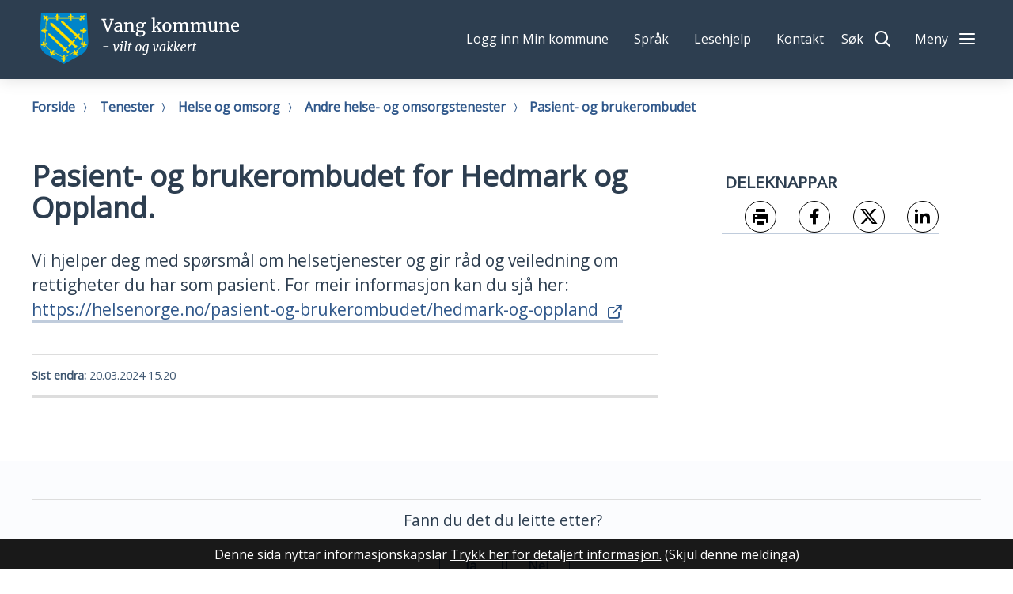

--- FILE ---
content_type: text/html; charset=utf-8
request_url: https://www.vang.kommune.no/tenester/helse-og-omsorg/andre-helse-og-omsorgstenester/pasient-og-brukerombudet/
body_size: 24672
content:


<!DOCTYPE html>
<html lang="nn">
<head data-uid="6648:355"><meta charset="utf-8" /><meta name="format-detection" content="telephone=no" />
        <base href="/">
    <link href="/templates/assets/css/default.css?v=17.9.4309" type="text/css" rel="stylesheet">
<script src="/ClientApp/vanilla/templates/dist/bundle.js?v=17.9.4309" type="module"></script>
<script src="/ClientApp/vanilla/web-component-library/dist/index.js" type="module"></script>
<script src="/clientapp/reactjs-front/shared-components/dist/acos-shared-components.umd.js"></script><link href="/templates/assets/legacy-css/default-typography.css?v=20250526" rel="stylesheet" type="text/css" /><link href="/templates/assets/legacy-css/default-skip-to-links.css?v=20230510" rel="stylesheet" type="text/css" /><link href="https://cdn.jsdelivr.net/npm/remixicon@latest/fonts/remixicon.min.css" rel="stylesheet" /><link href="/templates/assets/legacy-css/default-tabfocus-styles.css?v=20250331" rel="stylesheet" type="text/css" />
<meta http-equiv="X-UA-Compatible" content="IE=edge" />
<script src="/script/jQuery/jquery-1.12.4.min.js"></script>
<script src="/script/jQuery/jquery-migrate-1.4.1.min.js"></script>






<script src="/script/js/basefunksjoner.js?v=20210408"></script>




<script src="/script/jQuery/jquery.acos.js?v=20102020"></script>

<link type="text/css" rel="stylesheet" href="/clientApp/reactjs-front/tilbakemelding/build/static/css/main.da8afa71.css?v=17.9.4309" />
<link type="text/css" rel="stylesheet" href="/kunde/css/knapper/buttons.css" />
<link type="text/css" rel="stylesheet" href="/css/Knapper/button-icons.css" />
<link type="text/css" rel="stylesheet" href="/Maler/Standard/Handlers/StyleHandler.ashx?bundle=lightbox&portalID=1&sprakID=11&designID=100&v=17.9.4309" />
<link type="text/css" rel="stylesheet" href="/css/deleknapper-v2.css?v=1.1" />
<link type="text/css" rel="stylesheet" href="/Maler/Default/assets/css/themes/default/default.css?v=17.9.4309" />
<link type="text/css" rel="stylesheet" href="/Maler/Standard/Handlers/StyleHandler.ashx?bundle=signature&portalID=1&sprakID=11&designID=100&v=17.9.4309" />
<link type="text/css" rel="stylesheet" href="/design/IKT_Valdres/valdres/v2017/assets/css/vang.css?v=v17.9.04309" />
<link type="text/css" rel="stylesheet" href="/css/autoSuggest/autoSuggest.min.css?v=20230704" />
<link type="text/css" rel="stylesheet" href="/css/tilbakemelding.css" />
<script src="//website-integration.companycast.live/integrate.js" defer></script>



    
    <meta name="viewport" content="width=device-width, initial-scale=1" />
    
    
    
    
<title>
	Pasient- og brukerombudet for Hedmark og Oppland. - Vang kommune
</title><link href="/css/css.ashx?style=artikkel" rel="stylesheet" type="text/css" /><link href="/css/css.ashx?style=login" rel="stylesheet" type="text/css" /><link rel="shortcut icon" href="~/kunde/favicon.ico"/>
<meta name="description" content="Vi hjelper deg med spørsmål om helsetjenester og gir råd og veiledning om rettigheter du har som pasient. For meir informasjon kan du sjå her: https://helsenorge.no/pasient-og-brukerombudet/hedmark-og-oppland" />
<meta name="language" content="nn" />


            <style>
                body.has-page-title:has(.js-content-title) {
                    .js-content-title {
                        display: none !important;
                    }
                }
            </style>
         <meta name="twitter:card" content="summary" /><meta name="twitter:site" content="Vang kommune" /><meta name="twitter:title" content="Pasient- og brukerombudet for Hedmark og Oppland." /><meta name="twitter:description" content="Vi hjelper deg med spørsmål om helsetjenester og gir råd og veiledning om rettigheter du har som pasient. For meir informasjon kan du sjå her: https://helsenorge.no/pasient-og-brukerombudet/hedmark-og-oppland" /><meta name="twitter:image" content="https://www.vang.kommune.no/handlers/bv.ashx/i1cc288ba-1fea-426c-b243-a871b552f9fb/w342/h88/q798/k213e95e0eb0d/vang-logo.png" /><meta property="og:image" content="https://www.vang.kommune.no/handlers/bv.ashx/i1cc288ba-1fea-426c-b243-a871b552f9fb/w342/h88/q798/k213e95e0eb0d/vang-logo.png" /><meta property="og:image:secure_url" content="https://www.vang.kommune.no/handlers/bv.ashx/i1cc288ba-1fea-426c-b243-a871b552f9fb/w342/h88/q798/k213e95e0eb0d/vang-logo.png" /><meta property="og:image:width" content="342" /><meta property="og:image:height" content="88" /><meta name="acos-cmscontext" content="w100$o280$m355$sl0" />
</head>
<body lang="nn">
    
    
    
    
    <div aria-label="Snarvegar " role="navigation">

	<ul class="il-skip-to-links hidden">

		<li class="il-skip-to-link-item"><a class="il-skip-to-link" href="#contentInnhold">Hopp til innhald</a></li>
		<li class="il-skip-to-link-item"><a class="il-skip-to-link" href="#contentSok">Hopp til søk</a></li>

	</ul>
</div>

    

    
    
    <form method="post" action="/tenester/helse-og-omsorg/andre-helse-og-omsorgstenester/pasient-og-brukerombudet/" id="aspnetForm" class="no-script right-column underside">
<div>
<input type="hidden" name="__VIEWSTATE" id="__VIEWSTATE" value="uaSHOpNkQwQ+dh3WW0bCI7Xq5ZUlQMxYy/z+CNSvq+r7cLzezDcPAzoHo/syXv8ehPtv5EFn1xGpfp2+eRGXoDF993jKUE41+c8viYP+n7G3E52I5m5q7ZKaOn+iXIWo8AiDi0QLE7LK/bV1rows1jgjOOxhDuyQ71RZ2aqAQ49p1A7qdMiWds1r53frODpD2K8mU9stpE5jZWw8GyrUwDx2XhqKamGl8uqMw88tfpahbDHTv8OBDIjMjFeme0d52qwePszYG7b8S3TwElzjQwMAlUDHPoj+KjxaMrdXUL3cWD/HWDQQyjk/oTdDxUEiy7MSt21sgINM3QA1CQFy0UkeYQYaQf7YPfRjbkrQ+fl+3Fcv6xgWuDHQWJXltkejE5X1+2ARdq09N7FZE5XrZBBU0ZAE927D3dFoQJXbS5eEaGroiEIhBVEFgq+NIuXdgGl97Jk50NNLSnMjpRxIjc3K8yR/WL0N7zXkLKeIp2fAsdi0fq54ceK9xYxAbMEHg8pRcGx3ZnOqyhPbzm4NNE2ZHTCgaD6S1YhLSqJgKS7jBRo6aurBDNPiTRe8w0WEYwxqOXVUFavXZ/gu8Dp7q2LgqaSC8D9hQRmU280ey0qZwFOvlD1+sX0BsfgznDXxTyVoMhqDD3R+jI9T7Eb78GVAghMqS+BPkbkVid+ryZz8iRCViLbONU1y/bIpS50kYLyK/AIaEg+5tivEecD2eYYuW8Paj3NNywXU1nZ9bf1ObxcDR9BCOssOmk70cgh44zn/R+Uc6rz69JX8aVnbQiIw6Dl93K93rtwCrn/GhWikKo0lHn2lnCVhQWMiVqcGxTg6Oeq1V2hPGIoNmiqs94HknFqBYb5fCX/hX7glFgGlYKjyMtlYa2Jh1z7926dwtTQV83rAsrVDdYyilYILaiPY6UGd1pw+c/REw/yjM/TPBSDNV45T66d4HiWl82v4U09dq4e5FU64iA6/xP8tBZ8YeLORFgJyPoEEfVyNDBFQdOFdnPwpx+mwBAKI64Q4CyGTThAOyvHZT3mbUxBjIc/HcAK0yzlAYtHyKVnvdS9eswDxe0/hQ6WPruwWc1HZ2jsk5xN1OUu9rAinuFmA03DPgXc/RBMUzpXFcJq7xci8FJ9rpB52FdN4q4lMhN87YJ1z9xdCrEkc4Z8aYA7QeXlC/JevNzeEF8GSwDpfaset3DGfF6DzWyrUjihSY4mFp+Sz8g//kFlKboXlsQAtVuR5i+TwO3tzWpAp0gTjQXfIdu3SEHcItHFul+aCZeEwqMrz1Z2bIrFATSz6wg1Yh2CubVnhP3HRBOs4D/PKYio6BiyF3U8wb6FBmBGJcrbsKbAfXHVEumWR+/[base64]//e6mC/kokdimfJlATr5hVoby89Vg41cU6BQJ5tpLVZ1kFrLgoqrE3bkLqaKq5CMlrDN67FoCaLpFstBsO04x2rwrEBTNY3/r4vvDEMeXAzWvgli8d9zHOr85+qPdkCqwEgncDGRmLenVrJktT2PmcFYnfHPjtTKZQVkJPH2JfwiVig5ZcSIAUpo0WXgrbNy6A6lk0MTB1zYVMpRXdc6DO/WApJFUs7RahKBcXOzrI+Tl0ZHslB5+VJCupDK+30HAD1wkYPkAnAsbhCE0jTIeT38irHCjsTVAlFl+ZD8EdS1HRqiKMFYYBYDMX6s4pyfOtRYEMYJsbVq8eAyqXKNaTA+kPLM1SfsV21JpaXXI9ccHVKzAriRII3CpHkHpQhkS6HKkYsdGwV7/ycPoZ4vLfZC+2tYjptIzwsL4VSC5++/ajf9gnqcYDnbDRgEfFTg1b1cBGqXE1B7EJ63ptIj9N0j051L3XvFUpmR9NHXwwdYDgrXEFL10v1HESs6tVOzS3XWAu8ZzNrOsXBw9bDqlH88PwxHfirvGO2XAq46Z66mNuMnDp82LnCYZya/tjXjO1QS2vcfRi1Fbc2Q1QDbbLbA0vOnuILVCiLJnd/GMGsu8wa7CC33+sg/[base64]/sUdBy4LQ/PTbmVXG60meuPVcgO9NpE+gxwmlqrdQMJQUUZnTEs4TcBJgtTo7u6OVMaykMfVLwRyzp+MMPzh5PowVZVPZla+X1wkc1uYsrDBlDSFcCmOO3CtlFudqc4jqQXkWRCNZnGg1EhFgnI5OcPBNqcNdE0GvtF6THPrkwnXml+4TmfMv0Wj1clUNCT4bdRsWYSALz2F6r/Ozakde5bhAqOIckZD5FrnGi85ZHKsB0t0War1OxbFCU1FKxTNFhR3vRWiXtePjXq93USkSr++M8LkmCB+jqh49HOajlCoJyF/zI9BNzlNmiaUkqJ8Rvmy/MfCvxAkvZruXUwCozTxcat8baGj3PSeR73KeZydLKBQERmUlduNADPSgv5CqXlPlHxW9uMA4jON6AhZjhdLJ0IeuJZibmsS6F6Xo/[base64]/ixM0Zo7MNWTsrybqMXaPCmwOde8iyZkX7thNg8/c7edUeT1hi4oFXyAuZa/iP6tpKOh/J1+0uKnszJ/h+wFBBh3Ggr4hvi6vSRQcW6oNRSYe3y0Uwcmkxs1pyZATGa42v3S8hN8WFodDQGxZdbuhJ8xYH6wdW2yEUZubKPrEkAt+FRB/h2zYrcdwEh6QTYezrD1syJVJk1A1iQzbV9VNnrNaaKm20BlTIBlg/+t2PTvKkjA8TPvJWVP+ngU1HfHdO0wlkxI+tsGnShZ9Q0XJxvFCm7lLk/9FaBEMJFL7UqcLFJ4fveVca2g4Mj0R3q4/vEXMwDo2U7B6EuaWtGg+s7c5W/ikiU9JKGbj7ITf20RzqMpJqbxczfDfxPl1m2KXOQqEmDNhuOt9zsl9LSUEto0IkmnZBAYldiYp/pkyasUPeWQg1ddQPZaRe141FfvejNwPxa0WmFitV7ncDMWFE9F5uHV6jbbwOLS3D/RqNzT2HygQFHUsr23KTeBcMp4vnwvt6TZja3dV3FASNTZfamQRxQ8SvTungCnaF4102rjz3ABmkjwiinXjxfUVa8UNfnMQs5mte1JPWWYCfmjHpqmK4AF+XSWaSW+ie/8G43o7nHLFzpI2hbIOGTZ3fGrE/ahltEdXaZMrccgq2oiFxaW7uFn9IRQvNgbGqWSXecpDFwCjWCm25LF5iKkgGpML9mtqAfuW/T0EN0Cvi5gsqGA2MNFiqb6g4m2pW8/nkS3Cn2HMTFJyCFfou6HQVGfK4IG7ScKuo5vJrzk4yVWngofL3L6MkgA7sueiY3lMHO4ct7LRagzk/mZ+GWznoKEIzM7H9q427RRzx5zXVqZ6H2GWGffep5jLPkFXk8+f6nqx/ne2pgusiGAtuTLVrhBFxu58eEyp/PHZfmnXEOOxWICMxKXpvBBptu9Bd53MB0MvZwVIWGYmGz1mS" />
</div>

<script type="text/javascript">
//<![CDATA[
var theForm = document.forms['aspnetForm'];
if (!theForm) {
    theForm = document.aspnetForm;
}
function __doPostBack(eventTarget, eventArgument) {
    if (!theForm.onsubmit || (theForm.onsubmit() != false)) {
        theForm.__EVENTTARGET.value = eventTarget;
        theForm.__EVENTARGUMENT.value = eventArgument;
        theForm.submit();
    }
}
//]]>
</script>


<script src="/WebResource.axd?d=TM8r-fibP02BGHHCEX2tP6tFMHTaOmtBcsPrzPPtuTp9YbTmNww4jzUeab5I2tbDtoZbqf-PmqGOR_INxi8qEBM92KFNBpTZS-z5ENbB0TM1&amp;t=638901608248157332" type="text/javascript"></script>


<script type="text/javascript">
//<![CDATA[
function addLoadEvent(func) {
var oldonload = window.onload;
if (typeof window.onload != 'function') {
window.onload = func;
} else {
window.onload = function() {
if (oldonload) {
oldonload();
}
func();
}
}
}   
//]]>
</script>

<div>

	<input type="hidden" name="__VIEWSTATEGENERATOR" id="__VIEWSTATEGENERATOR" value="517745F4" />
	<input type="hidden" name="__SCROLLPOSITIONX" id="__SCROLLPOSITIONX" value="0" />
	<input type="hidden" name="__SCROLLPOSITIONY" id="__SCROLLPOSITIONY" value="0" />
	<input type="hidden" name="__EVENTTARGET" id="__EVENTTARGET" value="" />
	<input type="hidden" name="__EVENTARGUMENT" id="__EVENTARGUMENT" value="" />
	<input type="hidden" name="__VIEWSTATEENCRYPTED" id="__VIEWSTATEENCRYPTED" value="" />
	<input type="hidden" name="__EVENTVALIDATION" id="__EVENTVALIDATION" value="X9V9Yskt9xe/[base64]/DizPCCzImwc0IWP8Gb8rHZpDUs3SHtqR/DVUwdyByf6iDoYZdH1T9ibTqemM43Hf5r/Hg==" />
</div>
        
        
            <header id="header" tabindex="-1">
                
                <div class="header__lower">
                    <div class="header__lower--inner">
                        <h1 id="logo">
                            <a id="ctl00_ctl00_ctl00_ctl00_innhold_hlDefault" href="/">
                                <span class="visuallyhidden">Vang kommune</span>
                                
                                    <span id="default-logo">
                                        <img src="/design/IKT_Valdres/valdres/v2017/assets/images/vang-logo.svg" alt="Vang kommune" role="presentation" />
                                    </span>
                                
                                <span class="title">Vang kommune</span>
                            </a>
                        </h1>
                        <ul id="navigation">
                            
                                <li>
                                    <div id="top-menu">
                                        <!-- Start sone -->
<div id="Sone2001" class="zone Zone webPartZoneVertical">

	<div class="webPart top-menu accessible-title" id="ctl00_ctl00_ctl00_ctl00_innhold_ctl02_WebpartId_59">
		<h2 class="webPartTittel">
			<span>Følg oss</span>
		</h2><div class="webPartInnhold">
			<!--Fromcache-->
<ul class="vListe"><li class="toplevel start-min kommune"><a href="https://min.kommune.no/" target="_blank" data-id="4585" class="">Logg inn Min kommune</a></li><li class="toplevel js-google-translate"><a href="#" data-id="20" class="">Språk</a></li><li class="toplevel js-read-helper-toggle"><a href="javascript:void(0);" data-id="21" class="">Lesehjelp</a><ul><li class="niva1 js-enlarge-text"><a href="#" data-id="229" class="">Større skrift</a></li><li class="niva1 js-contrast"><a href="#" data-id="454" class="">Kontrast</a></li></ul></li><li class="toplevel"><a href="https://www.vang.kommune.no/tenester/administrasjon/kontakt-oss/" data-id="22" class="">Kontakt</a></li></ul>
		</div>
	</div>

	<div class="webPart google-translate-box" id="ctl00_ctl00_ctl00_ctl00_innhold_ctl02_WebpartId_103">
		<div class="webPartInnhold">
			

<div id="google_translate_element"></div>
<script>
    function googleTranslateElementInit()
    {
        new google.translate.TranslateElement(
        {
            pageLanguage: 'no',
            includedLanguages: '',
            autodisplay: false,
            layout: google.translate.TranslateElement.InlineLayout.SIMPLE,
            multilanguagePage: true
        }
        , 'google_translate_element');
    }
</script>
<script src="https://translate.google.com/translate_a/element.js?cb=googleTranslateElementInit"></script>
		</div>
	</div>

</div>
<!-- Slutt sone -->
                                    </div>
                                </li>
                            
                            <li>
                                <button type="button" id="search-box-toggle"><span>S&oslash;k</span></button>
                                
                            </li>
                            <li class="main-menu__toggle-container">
                                <button aria-expanded="false" type="button" class="js-main-menu-toggle main-menu__toggle"><span>Meny</span></button>
                            </li>
                        </ul>
                    </div>


                </div>

                <div id="search-box" role="search">
                    <div id="search-box-content">
                        <div id="ctl00_ctl00_ctl00_ctl00_innhold_ctl03_pnlSok" onkeypress="javascript:return WebForm_FireDefaultButton(event, &#39;ctl00_ctl00_ctl00_ctl00_innhold_ctl03_btnSearch&#39;)">
	
<div class="js-searchform" data-action-url="/sok.aspx">
    <div id="ctl00_ctl00_ctl00_ctl00_innhold_ctl03_pnlAutoSuggest">
		
        
        
        
        <script>
            $(function () {
                if (typeof window.AutoSuggest !== 'undefined') { 
                    document.querySelector("#ctl00_ctl00_ctl00_ctl00_innhold_ctl03_txtSearch").setAttribute('autocomplete', 'off');
                    AutoSuggest.init(document.querySelector("#ctl00_ctl00_ctl00_ctl00_innhold_ctl03_txtSearch"), {
                        PortalID: 1,
                        SprakID: 11,
                        Token: '7375edb76cca426cbc369b63da945be7',
                        AutoSuggestWordsURL: '/api/presentation/sok/Forslag',
                        DidYouMeanURL: '/api/presentation/sok/ForslagPaAndreOrd',
                        Container: $("#ctl00_ctl00_ctl00_ctl00_innhold_ctl03_pnlSok"),
                        btnSearch: $("#ctl00_ctl00_ctl00_ctl00_innhold_ctl03_btnSearch, #ctl00_ctl00_ctl00_ctl00_innhold_ctl03_btnImageSearch"),
                        oSeResultatFor: ''
                    });
				}
            });
        </script>
    
	</div>
    <a name="contentSok"></a>
	

    <input type="hidden" name="ctl00$ctl00$ctl00$ctl00$innhold$ctl03$hdMId1" id="ctl00_ctl00_ctl00_ctl00_innhold_ctl03_hdMId1" value="7" />
    <input name="ctl00$ctl00$ctl00$ctl00$innhold$ctl03$txtSearch" type="text" id="ctl00_ctl00_ctl00_ctl00_innhold_ctl03_txtSearch" class="js-liten-trigger-search" aria-label="Søketekst" />
    <input type="submit" name="ctl00$ctl00$ctl00$ctl00$innhold$ctl03$btnSearch" value="Søk" id="ctl00_ctl00_ctl00_ctl00_innhold_ctl03_btnSearch" />
    

    <script>
        (function () {

            const input = document.getElementById('ctl00_ctl00_ctl00_ctl00_innhold_ctl03_txtSearch');
            const searchBase = '/sok.aspx';
            const searchUrl = searchBase + (searchBase.includes('?') ? '&' : '?') + 'MId1=7&soketekst='

            if(input) {
                var searchBoxes = document.querySelectorAll('.js-searchform .js-liten-trigger-search');

                if (searchBoxes) {
                    for (var i = 0; i < searchBoxes.length; i++) {
                        var searchBox = searchBoxes[i];

                        if (!searchBox.hasAttribute('data-handled')) {
                            searchBox.setAttribute('data-handled', 'true');

                            searchBox.addEventListener('keydown', function(e) {
                                if (e.which == 13) {
                                    window.location.href = searchUrl + input.value;
                                }
                            });
                        }
                    }
                }

                var submitButtons = document.querySelectorAll('.js-searchform input[type="submit"]');
        
                if (submitButtons) {
                    for (var i = 0; i < submitButtons.length; i++) {
                        var submitButton = submitButtons[i];
                    
                        if (!submitButton.hasAttribute('data-handled')) {
                            submitButton.setAttribute('data-handled', 'true');

                            submitButton.addEventListener('click', function (e) { 
                                e.preventDefault();
                                window.location.href = searchUrl + input.value;
                            });
                        }
                    }
                }
            }

        })();
    </script>
</div>

</div>
                    </div>
                </div>
                <div class="main-menu">
                    <div class="main-menu__inner">
                        <div class="main-menu__search">
                            <div id="ctl00_ctl00_ctl00_ctl00_innhold_ctl04_pnlSok" onkeypress="javascript:return WebForm_FireDefaultButton(event, &#39;ctl00_ctl00_ctl00_ctl00_innhold_ctl04_btnSearch&#39;)">
	
<div class="js-searchform" data-action-url="/sok.aspx">
    <div id="ctl00_ctl00_ctl00_ctl00_innhold_ctl04_pnlAutoSuggest">
		
        
        
        
        <script>
            $(function () {
                if (typeof window.AutoSuggest !== 'undefined') { 
                    document.querySelector("#ctl00_ctl00_ctl00_ctl00_innhold_ctl04_txtSearch").setAttribute('autocomplete', 'off');
                    AutoSuggest.init(document.querySelector("#ctl00_ctl00_ctl00_ctl00_innhold_ctl04_txtSearch"), {
                        PortalID: 1,
                        SprakID: 11,
                        Token: '7375edb76cca426cbc369b63da945be7',
                        AutoSuggestWordsURL: '/api/presentation/sok/Forslag',
                        DidYouMeanURL: '/api/presentation/sok/ForslagPaAndreOrd',
                        Container: $("#ctl00_ctl00_ctl00_ctl00_innhold_ctl04_pnlSok"),
                        btnSearch: $("#ctl00_ctl00_ctl00_ctl00_innhold_ctl04_btnSearch, #ctl00_ctl00_ctl00_ctl00_innhold_ctl04_btnImageSearch"),
                        oSeResultatFor: ''
                    });
				}
            });
        </script>
    
	</div>
    <a name="contentSok"></a>
	

    <input type="hidden" name="ctl00$ctl00$ctl00$ctl00$innhold$ctl04$hdMId1" id="ctl00_ctl00_ctl00_ctl00_innhold_ctl04_hdMId1" value="7" />
    <input name="ctl00$ctl00$ctl00$ctl00$innhold$ctl04$txtSearch" type="text" id="ctl00_ctl00_ctl00_ctl00_innhold_ctl04_txtSearch" class="js-liten-trigger-search" aria-label="Søketekst" />
    <input type="submit" name="ctl00$ctl00$ctl00$ctl00$innhold$ctl04$btnSearch" value="Søk" id="ctl00_ctl00_ctl00_ctl00_innhold_ctl04_btnSearch" />
    

    <script>
        (function () {

            const input = document.getElementById('ctl00_ctl00_ctl00_ctl00_innhold_ctl04_txtSearch');
            const searchBase = '/sok.aspx';
            const searchUrl = searchBase + (searchBase.includes('?') ? '&' : '?') + 'MId1=7&soketekst='

            if(input) {
                var searchBoxes = document.querySelectorAll('.js-searchform .js-liten-trigger-search');

                if (searchBoxes) {
                    for (var i = 0; i < searchBoxes.length; i++) {
                        var searchBox = searchBoxes[i];

                        if (!searchBox.hasAttribute('data-handled')) {
                            searchBox.setAttribute('data-handled', 'true');

                            searchBox.addEventListener('keydown', function(e) {
                                if (e.which == 13) {
                                    window.location.href = searchUrl + input.value;
                                }
                            });
                        }
                    }
                }

                var submitButtons = document.querySelectorAll('.js-searchform input[type="submit"]');
        
                if (submitButtons) {
                    for (var i = 0; i < submitButtons.length; i++) {
                        var submitButton = submitButtons[i];
                    
                        if (!submitButton.hasAttribute('data-handled')) {
                            submitButton.setAttribute('data-handled', 'true');

                            submitButton.addEventListener('click', function (e) { 
                                e.preventDefault();
                                window.location.href = searchUrl + input.value;
                            });
                        }
                    }
                }
            }

        })();
    </script>
</div>

</div>
                        </div>
                        <div class="main-menu__shortcuts">
                            <!-- Start sone -->
<div id="Sone100000" class="zone Zone webPartZoneVertical">

	<div class="webPart accessible-title main-menu__left" id="ctl00_ctl00_ctl00_ctl00_innhold_ctl05_WebpartId_63">
		<h2 class="webPartTittel">
			<span>Hovedmeny</span>
		</h2><div class="webPartInnhold">
			<!--Fromcache-->
<ul class="vListe"><li class="toplevel"><a href="https://www.vang.kommune.no/tenester/administrasjon/" data-id="6682" class="">Administrasjon</a></li><li class="toplevel"><a href="https://www.vang.kommune.no/tenester/utdanning-og-kultur/" data-id="23" class="">Utdanning og kultur</a></li><li class="toplevel"><a href="https://www.vang.kommune.no/tenester/landbruk-og-teknisk/" data-id="26" class="">Landbruk og teknisk</a></li><li class="toplevel"><a href="https://www.vang.kommune.no/tenester/helse-og-omsorg/" target="_blank" data-id="25" class="">Helse og omsorg</a></li><li class="toplevel"><a href="https://www.vang.kommune.no/$menyid?187&amp;MId1=753" data-id="6683" class="">Næring og samfunn</a></li><li class="toplevel"><a href="https://www.vang.kommune.no/tenester/beredskap/" data-id="6684" class="">Beredskap</a></li></ul>
		</div>
	</div>

</div>
<!-- Slutt sone -->
                        </div>
                        <div class="main-menu__tools">
                            <!-- Start sone -->
<div id="Sone100001" class="zone Zone webPartZoneVertical">

	<div class="webPart accessible-title main-menu__right" id="ctl00_ctl00_ctl00_ctl00_innhold_ctl06_WebpartId_67">
		<h2 class="webPartTittel">
			<span>Toppvalg</span>
		</h2><div class="webPartInnhold">
			<!--Fromcache-->
<ul class="vListe"><li class="toplevel"><a href="https://www.vang.kommune.no/undermeny/ledige-stillingar-2/" data-id="121" class="">Ledige stillingar</a></li><li class="toplevel"><a href="https://www.vang.kommune.no/undermeny/innsyn/" data-id="4850" class="">Innsyn</a></li><li class="toplevel"><a href="https://www.vang.kommune.no/undermeny/offentleg-hoyring-kunngjering-2/" data-id="1951" class="">Offentleg høyring</a></li><li class="toplevel"><a href="https://www.vang.kommune.no/undermeny/politikk-2/" data-id="125" class="">Politikk</a></li><li class="toplevel"><a href="https://www.vang.kommune.no/undermeny/kart-2/" data-id="124" class="">Kart</a></li><li class="toplevel"><a href="https://apppublishframsikt-staging.azurewebsites.net/2026/vang/3c8ba5e2-3b5d-4952-ad50-9805ed3f7ed8/bm-2026-okonomiplan_2026-2029#/generic/summary/feesmanagemant?scrollTo=FeesManagemant-FeesSummary" target="_blank" data-id="132" class="">Betalingssatsar</a></li><li class="toplevel"><a href="https://www.vang.kommune.no/soknadssenter/" data-id="545" class="">Sjølvbetening: Skjema</a></li><li class="toplevel"><a href="https://www.vang.kommune.no/undermeny/personvern/" data-id="2573" class="">Personvern</a></li></ul>
		</div>
	</div>

	<div class="webPart" id="ctl00_ctl00_ctl00_ctl00_innhold_ctl06_WebpartId_82">
		<div class="webPartInnhold">
			<!--Fromcache-->
<ul class="vListe"><li class="toplevel start-min kommune"><a href="https://min.kommune.no/" target="_blank" data-id="4585" class="">Logg inn Min kommune</a></li><li class="toplevel js-google-translate"><a href="#" data-id="20" class="">Språk</a></li><li class="toplevel js-read-helper-toggle"><a href="javascript:void(0);" data-id="21" class="">Lesehjelp</a><ul><li class="niva1 js-enlarge-text"><a href="#" data-id="229" class="">Større skrift</a></li><li class="niva1 js-contrast"><a href="#" data-id="454" class="">Kontrast</a></li></ul></li><li class="toplevel"><a href="https://www.vang.kommune.no/tenester/administrasjon/kontakt-oss/" data-id="22" class="">Kontakt</a></li></ul>
		</div>
	</div>

</div>
<!-- Slutt sone -->
                        </div>
                    </div>
                </div>
                
            </header>
        


        <a name="contentInnhold"></a>

        
        
        

    
            <div id="upper-page-navigation">
                <div id="upper-page-navigation-content">
                    
                        <div id="breadcrumbs">
                            <div class="breadcrumbsWrapper">
                                
        <span>
            <span class="breadcrumbs__label ">
                Du er her:
            </span>
        </span>
        <ul id="breadcrumb-ctl00_ctl00_ctl00_ctl00_innhold_MidtSone_ucBreadcrumbs" class="breadcrumbs__list js-breadcrumb">
    
        <li class="breadcrumbs__item">
            <a href="https://www.vang.kommune.no:443/" 
                >
                <span>Forside</span>
            </a> 
        </li>
    
        <li class="breadcrumbs__item">
            <a href="https://www.vang.kommune.no:443/tenester/" 
                >
                <span>Tenester</span>
            </a> 
        </li>
    
        <li class="breadcrumbs__item">
            <a href="https://www.vang.kommune.no:443/tenester/helse-og-omsorg/" 
                >
                <span>Helse og omsorg</span>
            </a> 
        </li>
    
        <li class="breadcrumbs__item">
            <a href="https://www.vang.kommune.no:443/tenester/helse-og-omsorg/andre-helse-og-omsorgstenester/" 
                >
                <span>Andre helse- og omsorgstenester</span>
            </a> 
        </li>
    
        <li class="breadcrumbs__item">
            <a href="https://www.vang.kommune.no:443/tenester/helse-og-omsorg/andre-helse-og-omsorgstenester/pasient-og-brukerombudet/" 
                >
                <span>Pasient- og brukerombudet</span>
            </a> 
        </li>
    
        </ul>
    

<script>

    (function () {

        

        var initialBreadcrumbs = [];

        function createBreadcrumbItem(title, url) {
            var liElement = document.createElement('li');
            liElement.classList.add('breadcrumbs__item');

            var aElement = document.createElement('a');
            aElement.href = url;

            liElement.appendChild(aElement);

            var spanElement = document.createElement('span');
            spanElement.innerText = title;

            aElement.appendChild(spanElement);

            return liElement;
        }

        function initialize() {
            var breadcrumbElements = document.querySelectorAll('.js-breadcrumb');

            if (breadcrumbElements) {
                for (var i = 0, length = breadcrumbElements.length; i < length; i++) {
                    var breadcrumbElement = breadcrumbElements[i];

                    initialBreadcrumbs[breadcrumbElement.id] = breadcrumbElement.querySelectorAll('li');
                }
            }
        }

        document.addEventListener('DOMContentLoaded', function () {
            if (!window.legacyBreadcrumbsInitialized) {
                initialize();

                if (window.eventBus) {
                    window.eventBus.addEventListener('add-breadcrumb-item', function (event) {
                        var breadcrumbElements = document.querySelectorAll('.js-breadcrumb');

                        if (breadcrumbElements) {
                            for (var i = 0, length = breadcrumbElements.length; i < length; i++) {
                                var breadcrumbElement = breadcrumbElements[i];

                                var breadcrumbItemElement = createBreadcrumbItem(event.target.title, event.target.url);

                                breadcrumbElement.appendChild(breadcrumbItemElement);
                            }
                        }
                    });

                    window.eventBus.addEventListener('remove-breadcrumb-item', function (event) {
                        var breadcrumbElements = document.querySelectorAll('.js-breadcrumb');

                        if (breadcrumbElements) {
                            for (var i = 0, length = breadcrumbElements.length; i < length; i++) {
                                var breadcrumbElement = breadcrumbElements[i];

                                if (breadcrumbElement.lastElementChild) {
                                    breadcrumbElement.removeChild(breadcrumbElement.lastElementChild);
                                }
                            }
                        }
                    });

                    window.eventBus.addEventListener('reset-breadcrumb', function (event) {
                        var breadcrumbElements = document.querySelectorAll('.js-breadcrumb');

                        if (breadcrumbElements) {
                            for (var i = 0, length = breadcrumbElements.length; i < length; i++) {
                                var breadcrumbElement = breadcrumbElements[i];

                                breadcrumbElement.innerHTML = '';

                                for (var j = 0; j < initialBreadcrumbs[breadcrumbElement.id].length; j++) {
                                    var breadcrumbItemElement = initialBreadcrumbs[breadcrumbElement.id][j];

                                    breadcrumbElement.appendChild(breadcrumbItemElement);
                                }                           
                            }
                        }
                    });
                }

                window.legacyBreadcrumbsInitialized = true;
            }
        });

    })();

</script>
                            </div>
                        </div>
                    
                </div>
            </div>
        
    
        <main id="main">
            
            <div id="main-content">
                
    <div id="middle-column">
        
        
    
    
            <div class="legacy-content-page legacy-content-page--article">
                
<div id="ctl00_ctl00_ctl00_ctl00_innhold_MidtSone_MidtSone_MidtSone_ucArtikkel_ctl00_pnlArtikkel" class="artikkel legacy-content legacy-content--article" lang="nn">
	<article class="artikkel"><header><h1 class="js-content-title">Pasient- og brukerombudet for Hedmark og Oppland.</h1></header><section class="ingress" aria-label="Ingress"><p>Vi hjelper deg med sp&oslash;rsm&aring;l om helsetjenester og gir r&aring;d og veiledning om rettigheter du har som pasient. For meir informasjon kan du sj&aring; her: <a class="InnholdLinkTekst link-webpage " href="https://helsenorge.no/pasient-og-brukerombudet/hedmark-og-oppland" onclick="window.open(this.href); return false;" target="_blank" data-id='1661'>https://helsenorge.no/pasient-og-brukerombudet/hedmark-og-oppland</a></p></section><div class="InnholdForfatter byline__container">
    <div class="byline">
      <div class="byline__published">
        <div class="byline__edited">
          <div class="byline__edited-date"><span class="byline__edited-date-label">Sist endra</span> <span class="byline__edited-date-value">20.03.2024 15.20</span></div>
        </div>
      </div>
    </div>
  </div></article>
</div>



            </div>
        

        
    </div>
    
        
            <div id="right-column">
                <!-- Start sone -->
<div id="Sone12000" class="zone Zone webPartZoneVertical">





	<div class="webPart share-tools" id="ctl00_ctl00_ctl00_ctl00_innhold_MidtSone_MidtSone_HoyreSone_ctl00_WebpartId_85">
		<h2 class="webPartTittel">
			<span>Deleknappar</span>
		</h2><div class="webPartInnhold">
			
        <div class="share-button-list">
            <ul class="il-share-button-list">
    
        <li class="il-share-button-list-item">
            <a class="il-share-button-list-item-trigger il-share_button_print il-share-button-list-item-trigger--print" href="javascript:window.print();" title="Skriv ut">
                <span class="il-share-button-list-item-trigger-text">Skriv ut</span>
            </a>
        </li>
    
        <li class="il-share-button-list-item">
            <a class="il-share-button-list-item-trigger il-share_button_facebook jq-target-blank il-share-button-list-item-trigger--facebook" href="https://www.facebook.com/sharer.php?u=https%3a%2f%2fwww.vang.kommune.no%2ftenester%2fhelse-og-omsorg%2fandre-helse-og-omsorgstenester%2fpasient-og-brukerombudet%2f" title="Del på Facebook">
                <span class="il-share-button-list-item-trigger-text">Del på Facebook</span>
            </a>
        </li>
    
        <li class="il-share-button-list-item">
            <a class="il-share-button-list-item-trigger il-share_button_twitter jq-target-blank il-share-button-list-item-trigger--twitter" href="https://twitter.com/intent/tweet?url=https%3a%2f%2fwww.vang.kommune.no%2ftenester%2fhelse-og-omsorg%2fandre-helse-og-omsorgstenester%2fpasient-og-brukerombudet%2f&amp;amp;text=Pasient-+og+brukerombudet" title="Del på Twitter">
                <span class="il-share-button-list-item-trigger-text">Del på Twitter</span>
            </a>
        </li>
    
        <li class="il-share-button-list-item">
            <a class="il-share-button-list-item-trigger il-share_button_linkedin jq-target-blank il-share-button-list-item-trigger--linkedin" href="https://www.linkedin.com/sharing/share-offsite/?url=https%3a%2f%2fwww.vang.kommune.no%2ftenester%2fhelse-og-omsorg%2fandre-helse-og-omsorgstenester%2fpasient-og-brukerombudet%2f" title="Del på LinkedIn">
                <span class="il-share-button-list-item-trigger-text">Del på LinkedIn</span>
            </a>
        </li>
    
        </ul>
        </div>
    
<input type="hidden" id="kalenderRssUrl" value="/Handlers/rss.ashx?lang=11&typ=0&search=" />
<script>
    document.addEventListener('DOMContentLoaded', function () {
        const shareButtonLink = document.querySelector('.js-kalender-rss');

        if (shareButtonLink) {
            // Function to update the RSS link
            const updateRssLink = function () {
                // Retrieve the raw URL from the hidden input
                var kalenderRSSUrl = '/Handlers/rss.ashx?lang=11&typ=0&search=';

                // Construct a URL object for the RSS URL
                const rssUrl = new URL(kalenderRSSUrl, window.location.origin);

                // Remove 'cat' from the RSS URL
                rssUrl.searchParams.delete('cat');

                // Extract query parameters from the current browser URL
                const urlParams = new URLSearchParams(window.location.search);

                // Remove any existing 'kategori' values in the RSS URL
                rssUrl.searchParams.delete('kategori');
                rssUrl.searchParams.delete('typ');

                // Iterate over each 'kategori' from the browser URL and append them to the RSS URL
                urlParams.forEach((value, name) => {
                    if (name === 'kategori') {
                        rssUrl.searchParams.append('cat', value);
                    } else if (name === 'hendelseType') {
                        rssUrl.searchParams.append('typ', value);
                    }
                });

                // Update the share button link with the new RSS URL
                shareButtonLink.href = rssUrl.toString();
            };

            // Update RSS link when the page loads
            updateRssLink();

            // Check if eventBus is available and listen for the event
            if (window.eventBus) {
                window.eventBus.addEventListener('filtervisning-filterupdated', function (event) {
                    updateRssLink(); // Update RSS link when the custom event is triggered
                });
            }
        }
    });
</script>
		</div>
	</div>

</div>
<!-- Slutt sone -->
            </div>
        
    

            </div>
        </main>
    
    
    
        <div id="bottom-content-boxes">
            <div id="bottom-content-boxes-content">
                <!-- Start sone -->
<div id="Sone20000" class="zone Zone webPartZoneVertical">

	<div class="webPart" id="ctl00_ctl00_ctl00_ctl00_innhold_MidtSone_ctl02_WebpartId_78">
		<div class="webPartInnhold">
			
    <div id="tilbakemelding"></div>



		</div>
	</div>

</div>
<!-- Slutt sone -->
            </div>
        </div>
    

        
        
            <footer id="footer">
                <div class="footer-curve"> </div>
                <div class="footer-gfx">
                    <svg xmlns="http://www.w3.org/2000/svg" data-name="Layer 1" viewBox="0 0 465.9 552.8"><path fill="" d="M127 202.7c.1 0 12.6-2.8 24.4 3.5s18.3 12.9 18.4 12.9l.3.3v-.4a16.8 16.8 0 0 0 .5-5c-.2-5.7-2.8-15.8-15.6-26.4s-24.9-12.1-29.2-12l-2.4.2h-.5a13.6 13.6 0 0 0-10.8 15.9 13.6 13.6 0 0 0 14.9 11zm11.8-16.1a11.8 11.8 0 0 0-1-2.9 42.8 42.8 0 0 1 13.6 8.1 58.9 58.9 0 0 1 11.9 15.4 86.2 86.2 0 0 0-9.3-5.8 41.3 41.3 0 0 0-17.3-4.7 13.5 13.5 0 0 0 2.3-7.9 13 13 0 0 0-.2-2.1zm-21.2 4.1a8.1 8.1 0 0 1 6.4-9.4h1.8a8.1 8.1 0 0 1 7.7 6.5v1.2a8 8 0 0 1-15.9 1.8zm348.3 15c-.8-14.8-4.9-28.8-14.1-40.5a138.1 138.1 0 0 0 2.9-28C454.7 61.6 393.1 0 317.4 0a137.6 137.6 0 0 0-84.9 29.5A137.4 137.4 0 0 0 147.7 0C72 0 10.4 61.6 10.4 137.3a138.2 138.2 0 0 0 3.2 29c-34.2 48.6-.8 118.8 68 106.9 2.6 3.4 8.7 10.9 23 28.5-17.4 8.4-45.4 11.8-60.1-4.7 0 0 8.6 39.2 39.1 38.4a33.9 33.9 0 0 0-4.3 16.1 31.8 31.8 0 0 0 5 17 23.7 23.7 0 0 0 32.7 7.6 20 20 0 0 0 9-12.6 20.4 20.4 0 0 0 .5-4.6 20 20 0 0 0-3-10.6 17.2 17.2 0 0 0-10.3-7.6c1.5-1.8 3.1-3.6 4.9-5.3s5.1-4.8 8.1-7.5l69.3 84.8c-2.6 2.9-16.5 17.6-34.2 26.8a22.1 22.1 0 0 0 .4-3.2v-2.2a23.4 23.4 0 0 0-8.4-15.9 27.9 27.9 0 0 0-39.3 3.7c-11.8 14.2-9.9 33.9 4.4 45.8 12.2 10.1 40.3 11.4 67.7-2.3a72.9 72.9 0 0 0-5.9 28c0 33.6 33.6 59.4 33.6 59.4a303.2 303.2 0 0 1-1.8-33.5c0-19.7 7-39.7 20.6-59.7 13.6 19.9 20.6 40 20.6 59.7a304.2 304.2 0 0 1-1.8 33.4s33.6-25.8 33.6-59.4a73 73 0 0 0-6-28.3c27.5 14 55.8 12.8 68.2 2.6 14.3-11.9 16.2-31.5 4.5-45.8a27.9 27.9 0 0 0-39.3-3.7A23.3 23.3 0 0 0 304 434v2.2a22.6 22.6 0 0 0 .4 3.2c-15.9-8.2-28.8-20.8-34.3-26.7l70-85.2c3.1 2.8 6 5.4 8.5 7.8s3.4 3.5 4.9 5.3a17.2 17.2 0 0 0-10.3 7.6 20 20 0 0 0-3.1 10.6 20.4 20.4 0 0 0 .5 4.6 20.1 20.1 0 0 0 9 12.6 23.7 23.7 0 0 0 32.6-7.6 31.8 31.8 0 0 0 5-17 33.9 33.9 0 0 0-4.3-16.1c30.4.8 39.1-38.4 39.1-38.4-14.8 16.6-43 13-60.5 4.5l23.3-28.4c48.9 8.8 82.9-30 81-67.2zm-118 47.9c-13.6-6.7-24.9-13.3-31-16.9l-2.3-1.3a11.7 11.7 0 0 1 4.3-4.3 134.5 134.5 0 0 0 27.2 16.7c4.4 2 43.6 19.2 72 7.4 11.1-4.6 19-13 23.5-25.1a54.1 54.1 0 0 0 3.6-18.9 41.9 41.9 0 0 0-15.8-33 120.1 120.1 0 0 0 5.1-18.2 41.1 41.1 0 0 1 9.8 9.6c42.1 60.6-15.7 123.9-96.4 84zm-211.5-30.3c-6.3-.1-14.8 3.4-23.7 7.1-6 2.5-12.8 5.2-18.7 6.6 4.4-3.3 10.4-7.5 16-9.8 10.3-4.5 31.4-8.2 33.8-8.6a15.6 15.6 0 0 1 18.4 12.1 22.7 22.7 0 0 0 8.1 14.7c10.2 8.2 29 5.5 43.6 1.6-41.3 25.1-80.9 20.5-96 17.3l-.8-.2a11.2 11.2 0 0 1-4.4-2l8.1-3.5c7.4-3.6 15.1-7.7 22.7-12.1 5.5.1 10.4 0 12.9-2.4a5.5 5.5 0 0 0 1.6-4c-.3-8.1-7.8-16.7-21.6-16.8zm-34.6-22.9h-.1c-.1 0-7.3 4-14.4 7.1s-19 10.4-19.1 10.5-.3 7-.3 8.2c-2.4-.4-5.2-1.4-6.3-3s-.5-4.9-.5-4.9a175.7 175.7 0 0 1 23.5-12.8l16.3-7.4 4.7-2h.2v-.1a22.3 22.3 0 0 1 11.6-29.3c5.8-2.5 12.5-2.3 19 .6s27.9 15.9 35.4 25.3a66.3 66.3 0 0 0 1.3 12.5 16.5 16.5 0 0 0 17.7 15 16.6 16.6 0 0 0 14.2-10.6 136.3 136.3 0 0 0 23 27.2c-12.5 4.6-42 14-54.1 4.4-5.3-4.2-6-11-6-11.1v-.3a21.1 21.1 0 0 0-24.8-16.5c-.2 0-23.5 4-35 9-9.9 4.3-20.8 13.3-24 15.9a16 16 0 0 1-10.6-6.5l.4-10.5c2.2-1.3 8.9-5 15.7-8.3l12.5-5.8 19.3 5.5.2-.4zM216 158.1v.2l5.4-1.1v-.2a98.6 98.6 0 0 1-2-19.7 97.2 97.2 0 0 1 5.4-31.9 83.7 83.7 0 0 1 5 16.7 88.6 88.6 0 0 0 29.7 82.8 16.5 16.5 0 0 0 33 .6 71.2 71.2 0 0 0 1.3-13.2c7.6-9.3 30.2-22.7 35.2-24.9 6.5-2.9 13.2-3.1 19-.6a22.2 22.2 0 0 1 11.5 29.2v.2l2 .9c0 .1 5.6 2.9 18.7 8.6 10.7 4.6 23.5 12.9 23.5 12.9s.6 3.1-.6 4.8-4.4 2.6-5.9 2.9l-.2-7.9a183.7 183.7 0 0 0-19.2-10.6c-7.1-3.1-14.3-7.1-14.4-7.1S343.8 212 343.8 212l.2.4 19.4-5.4 12.4 5.8c6.1 2.9 13.2 6.7 15.8 8.4 0 0-.1.2-.1.3l.3 9.5a16 16 0 0 1-10.7 6.9c-2.9-2.6-13.9-11.6-23.7-15.8s-32.6-8.5-35.1-9a21.1 21.1 0 0 0-24.8 16.5v.3c0 .1-.4 7.2-6 11.1-15.6 10.7-53.4-2.9-57.7-6.4-9.3-7.4-21.6-22.4-29.1-36.1a140.5 140.5 0 0 1-3.9-13.7l-.6-3.3c-1.1-7.1 1.3-24.5 1.8-27.9l.7-5-4.6 2a60 60 0 0 0-7.9 4.4 126.8 126.8 0 0 1-1.3-17.8A128.8 128.8 0 0 1 204.4 76a83.8 83.8 0 0 1 17.1 22.3 100.7 100.7 0 0 0-7.7 38.9 104.2 104.2 0 0 0 2.1 21zm49 44.6a151.9 151.9 0 0 0 5-17.1l.7-3.6.3-5.5-.5-9.4a21.6 21.6 0 0 1 4.4 5.7 31.8 31.8 0 0 1 2.9 12.9v.2l5.5-.2v-.2a37.1 37.1 0 0 0-3.5-15.2 30.3 30.3 0 0 0-10.1-10.9l-.2-1.6c5.1 3 11.8 7.8 15 14.2s3.7 11.2 3.7 18.6a67.3 67.3 0 0 1-1.2 12.9 3.3 3.3 0 0 0-.1.4 11 11 0 0 1-11.8 10.2 11.1 11.1 0 0 1-10.2-11 4.2 4.2 0 0 0 0-.4zm119.2-20.1c-1.4 1.3-3.9 4.4-9.3 11l-5.2-2.4a30.3 30.3 0 0 0 .5-4.2 30.8 30.8 0 0 0-2.2-11.4 29.4 29.4 0 0 0-2.2-4.4c9-3.1 18-2.8 25.2-1.6a79.5 79.5 0 0 1-7.2 13.3zm-27.6-17.1a27.8 27.8 0 0 0-6.4-3.9c-7.2-3.1-15.5-2.9-23.4.6-1.4.6-3.8 1.9-6.6 3.6a84.9 84.9 0 0 1 83-21.2 68.7 68.7 0 0 1 11.2 4.3 98.6 98.6 0 0 1-3.7 17.2c-7.3-3.1-31.6-11.9-54.2-.5zm49.8-25.7c0-.3.1-2.5.1-2.5a89 89 0 0 0-144.4-69.7l-4.9-7.5a96.7 96.7 0 0 1 60-20.7 97.9 97.9 0 0 1 97.8 97.9l-.2 5.8a73.7 73.7 0 0 0-8.5-3.2zm-89-82.7a80.2 80.2 0 0 1 80 77.3c-36.7-7.1-74.4 8.2-95.1 38.9-2.5 1.8-4.7 3.5-6.8 5.2a42.1 42.1 0 0 0-3.2-9.6 37.9 37.9 0 0 0-9.1-11.1 125.7 125.7 0 0 0 1.7-20.5A137.2 137.2 0 0 0 269 73.4a80.4 80.4 0 0 1 48.4-16.3zM187.5 186.4v-.2a31.7 31.7 0 0 1 2.9-12.9 21.6 21.6 0 0 1 4.4-5.7l-.5 9.4.3 5.5.7 3.6a153 153 0 0 0 5 17.1v.4a11.1 11.1 0 0 1-10.2 11 11 11 0 0 1-11.8-10.2 3 3 0 0 0-.1-.4 67.9 67.9 0 0 1-1.2-12.9c0-7.4 1.3-13.7 3.7-18.6 3.2-6.4 9.9-11.3 15-14.2l-.2 1.6a30.3 30.3 0 0 0-10.1 10.9 37.1 37.1 0 0 0-3.5 15.2v.2zm-7.4-49.1a135.4 135.4 0 0 0 1.6 20.4 36.3 36.3 0 0 0-8.8 10.8 42.1 42.1 0 0 0-3.3 10.2c-2.2-1.8-4.7-3.7-7.4-5.6a92.7 92.7 0 0 0-94.6-38.6 80 80 0 0 1 128.3-61 137.5 137.5 0 0 0-15.8 63.8zm-35.7 28.2c-2.6-1.5-4.8-2.7-6-3.2-7.9-3.5-16.2-3.7-23.4-.6a28 28 0 0 0-6.3 3.8c-24.4-12.2-51-.5-54.7 1.3a98.9 98.9 0 0 1-3.8-17.6 68.5 68.5 0 0 1 11.6-4.5 85 85 0 0 1 82.6 20.8zm-44.9 5.6a29.6 29.6 0 0 0-2.4 4.6 26.2 26.2 0 0 0-1.8 15.4l-5.1 2.4-8.6-10.6a80 80 0 0 1-7.2-13.1c7.2-1.3 16.1-1.7 25.1 1.3zm73.3 101.4a138.8 138.8 0 0 0 59.7-27.7 56.5 56.5 0 0 0 4.9 3.7 139.8 139.8 0 0 0 56.4 24.4 100.6 100.6 0 0 0 6.3 12.4l-67.4 82.3-66.7-81.7a112.6 112.6 0 0 0 6.8-13.4zm78.5-25.5c14.6 3.9 33.4 6.5 43.6-1.6a22.7 22.7 0 0 0 8.1-14.7 15.6 15.6 0 0 1 18.3-12.1c1 .2 23.2 4 33.9 8.6 5.6 2.4 11.7 6.7 16.2 10-6.2-1.4-13.2-4.3-19.5-6.8-8.9-3.7-17.4-7.1-23.7-7.1-13.8.1-21.4 8.7-21.4 16.7a5.4 5.4 0 0 0 1.6 4c2.6 2.5 7.6 2.6 14.5 2.4 7.9 4.6 15.4 8.5 22.7 12.1l7.5 3.2a11.5 11.5 0 0 1-4.8 2.3l-.8.2c-15.3 3.3-54.8 7.9-96.2-17.2zm152.3 2.9l1.1-1.4c25.9-29.7 29.9-38.1 31.6-40.9a33.8 33.8 0 0 1 .3 3.4 46.2 46.2 0 0 1-3.1 16c-3.6 9.7-9.8 16.4-18.6 20a43.9 43.9 0 0 1-11.3 2.9zM317.4 8.8a128.3 128.3 0 0 1 126.3 152.1 58.4 58.4 0 0 0-8.2-6.9 103.6 103.6 0 0 0 1.3-16.7v-.2h-5.5v.2a114 114 0 0 1-14 54.8v.2l4.8 2.7v-.2a118.6 118.6 0 0 0 5.3-11 34.6 34.6 0 0 1 7.3 8.7c-9.7 21.1-45.4 61.2-45.4 61.2-15.2-1.2-31.1-6.4-40.8-10.8l-1.8-.8 4.7-5.8c9.2 3.8 17.4 6.9 24.6 7.4a21.9 21.9 0 0 0 21.7-12c2.5-.3 7.3-1.6 9.8-5.1a10.2 10.2 0 0 0 1.8-6 16.3 16.3 0 0 0-1.3-5.6 185.2 185.2 0 0 0-25.8-14.3l-1.1-.5 6.7-8.2.7-.8a88.8 88.8 0 0 0 12.5-22.6 68.3 68.3 0 0 1 7.8 2.9 97.5 97.5 0 0 1-6.3 13.7v.2l4.8 2.7v-.2A103.4 103.4 0 0 0 317.2 34a102.2 102.2 0 0 0-63.3 21.7 135.9 135.9 0 0 0-17.1-18.4 128.8 128.8 0 0 1 80.6-28.5zm-169.7 0a128.7 128.7 0 0 1 128.5 128.5 130.3 130.3 0 0 1-1.3 18.1 59.8 59.8 0 0 0-7.7-4.3l-4.6-2 .7 4.9c.3 2.1 2.9 20.6 1.8 28h.1a29.9 29.9 0 0 0-.7 3.3 135.8 135.8 0 0 1-3.8 13.3 82.4 82.4 0 0 1-25.4-46l.8-5.5a91.5 91.5 0 0 0 .5-9.8 89 89 0 1 0-178 0s0 2.1.1 2.5a75.1 75.1 0 0 0-9.1 3.5l-.2-6A97.8 97.8 0 1 1 243.1 157v.2l5.4 1.1v-.2a103.4 103.4 0 1 0-191.4 29.8v.2l4.8-2.7v-.2a96.8 96.8 0 0 1-6-13.2 61.7 61.7 0 0 1 8.6-3.3 89 89 0 0 0 12.4 22.4l.7.8 6.5 7.9-1.7.8C70 206 56.7 214.8 56.7 214.8a15.4 15.4 0 0 0-1.4 5.7 10.2 10.2 0 0 0 1.8 6c2.5 3.6 7.3 4.8 10 5.3a21.6 21.6 0 0 0 21.5 11.9c7.8-.6 17.1-4.4 25.3-7.7l5.1 6.3-1.3.6c-9.8 4.5-25.6 9.6-41 10.7 0-.1-34.5-43-34.5-43a157.1 157.1 0 0 1-10.7-18.4 37.6 37.6 0 0 1 6.6-7.8c1.5 3.6 3.2 7.1 5 10.4v.2l4.9-2.7v-.2a114 114 0 0 1-14-54.8v-.2h-5.8v.2a120.3 120.3 0 0 0 1.3 17.5 49.6 49.6 0 0 0-8 6.9A128.3 128.3 0 0 1 147.7 8.8zM63.2 250.9c-4.2-.5-21-2.9-30.6-23.7-3.7-8.1-2.9-18.3-2.8-19.5 1.7 2.8 3.4 5.5 5.2 8.1L52.9 238zm-32.6-90.1a120.8 120.8 0 0 0 5.1 18.2c-3.2 2.6-23 20.2-11.3 51.2 4.5 12 12.4 20.5 23.5 25.1 28.5 11.8 67.6-5.4 72-7.4a148.3 148.3 0 0 0 26.9-16.3 14.7 14.7 0 0 1 4 4.1 299.7 299.7 0 0 1-32.7 18.1c-99.9 46.9-138.2-51.5-87.5-93zM89 268.7a143.3 143.3 0 0 0 17.5-4.6 17.6 17.6 0 0 0 9.3 5.3l.8.2a138.2 138.2 0 0 0 22.8 2.5c-2.9 5-10.3 16.6-19.5 23.8l-5.5 4zm22.8 60.5C98.4 342.4 96 353 96 353.1a11.5 11.5 0 0 0-.3 2.7 11.2 11.2 0 0 0 1.7 6 10.2 10.2 0 0 0 6.5 4.6 9.3 9.3 0 0 0 7.3-1.4c4.1-2.8 3.8-8 1.5-11.8l-.4.2c.1.2 1.2 4.7-3.8 7a5 5 0 0 1-6.4-1.6 5.7 5.7 0 0 1-.7-4.5 7.2 7.2 0 0 1 2.8-4.2A8.5 8.5 0 0 1 116 353a11.4 11.4 0 0 1-3.7 15.7 14.9 14.9 0 0 1-20.6-4.8c-3.5-5.6-9.5-20.6 10.3-37.3h.2l-3.6-4h-.2c-15.9 8.2-26.4 6-39.6-8.3 21.5 8.3 49.1-.9 65.5-14.6a83.9 83.9 0 0 0 21.5-27.5 124.1 124.1 0 0 0 18-1.3 113 113 0 0 1-32.2 40.9c-7.8 6.4-14.5 12.3-19.7 17.5zm89.9 187.4a54.6 54.6 0 0 0 3 17.8c-11.8-13.9-16.3-27.3-16.3-39.9 0-17.4 8.4-33.1 17.4-46.4l-4.4-3.6c-25.3 22.5-63.8 27.8-77.7 16.3a23.9 23.9 0 0 1-8.8-16.2 23.5 23.5 0 0 1 5.5-17.2 19.1 19.1 0 0 1 26.9-2.6 14.7 14.7 0 0 1 2 20.7 12.6 12.6 0 0 1-8 3.9 10.3 10.3 0 0 1-7.8-2.4 8.3 8.3 0 0 1-3-5.7 8.7 8.7 0 0 1 1.9-6.2c3.8-5 12-4.7 12.1-4.7h.6l-.5-.4a11.7 11.7 0 0 0-16.5 1.6 13.9 13.9 0 0 0 1.9 19.7 15.8 15.8 0 0 0 11.8 3.6c35.3-3.9 61.1-37.7 61.3-37.9l25.9 31.8c-11.1 15.6-27.2 42-27.2 67.9zm45.3-89.8l-4.3-5.3-3.6 4.4 11.5 14.1 3.6-4.1h.1l-3.7-4.5 11.4-13.8c.2.2 30 35 61.4 37.8a15.9 15.9 0 0 0 11.8-3.6 13.9 13.9 0 0 0 1.8-19.7 11.7 11.7 0 0 0-16.5-1.6l-.5.4h.7c.1 0 8.2-.3 12.1 4.7a8.7 8.7 0 0 1 1.9 6.2 8.3 8.3 0 0 1-3 5.7 10.3 10.3 0 0 1-7.8 2.4 12.6 12.6 0 0 1-8-3.9 14.7 14.7 0 0 1 2-20.7 19.1 19.1 0 0 1 26.9 2.6 23.5 23.5 0 0 1 5.5 17.2 23.9 23.9 0 0 1-8.8 16.2c-14 11.5-52.7 6.1-77.9-16.6l-4 4.7c8.8 13.1 16.8 28.6 16.8 45.5 0 12.6-4.5 26-16.3 39.9a54.2 54.2 0 0 0 2.9-17.7c0-24.8-14.7-50-24.9-64.6-4.5-6.6-8-10.9-8.7-11.7l-98.7-121 4.6-3.8c2.8-2.4 5.6-4.8 8.2-7.4l56.4 69.2 3.6-4.4-56-68.8a119.8 119.8 0 0 0 11.2-13.6l70.3 86-11.3 13.8-4-4.9-3.6 4.4 10.9 13.4 3.6-4.4-3.4-4.1 85.9-104.8a120.2 120.2 0 0 0 10.3 12.8l-68.7 84.3 4.3 3.5 68.3-83.8c3.1 3.1 6.3 6 9.7 8.7l4.2 3.5zm160.5-112.6c-13.2 14.3-23.7 16.5-39.6 8.3h-.1l-3.6 4h.2c19.8 16.7 13.8 31.6 10.3 37.3a15 15 0 0 1-20.6 4.8 11.4 11.4 0 0 1-3.7-15.7 8.5 8.5 0 0 1 11.8-2.8 7.2 7.2 0 0 1 2.8 4.2 5.7 5.7 0 0 1-.7 4.5 5 5 0 0 1-6.4 1.6c-5-2.3-3.9-6.8-3.8-7l-.4-.2c-2.3 3.8-2.5 9 1.5 11.8a9.3 9.3 0 0 0 7.3 1.4 10.2 10.2 0 0 0 6.5-4.6 11.3 11.3 0 0 0 1.7-6 11.6 11.6 0 0 0-.3-2.7c0-.1-2.5-10.8-15.8-23.9-5.2-5.1-11.9-11-19.8-17.5-14.2-11.6-25-25.3-32.1-40.7a144.5 144.5 0 0 0 18.1 1.2 80.7 80.7 0 0 0 21.2 27.4c16.3 13.7 44 22.9 65.5 14.6zm-56.1-14.5l-5.2-3.7c-9.2-7.2-16.6-18.9-19.5-23.8a137.5 137.5 0 0 0 21.6-2.5l.8-.2a18.9 18.9 0 0 0 9.8-5.7 125.4 125.4 0 0 0 17.9 4.9zm-55.7-80.2l.3-.3c.1-.1 6.3-6.4 18.4-12.9s24.3-3.5 24.4-3.5a13.6 13.6 0 0 0 4.1-26.8h-.5l-2.4-.2c-4.3-.1-15.9.9-29.2 12s-15.4 20.7-15.6 26.4a16.9 16.9 0 0 0 .5 5zm36.7-31.7a8.1 8.1 0 0 1 7.7-6.5h1.8a8 8 0 1 1-8.2 12.4 8 8 0 0 1-1.4-4.8zm-18 4.1a42.8 42.8 0 0 1 13.6-8.1 11.9 11.9 0 0 0-1 2.9 13 13 0 0 0-.2 2.1 13.5 13.5 0 0 0 2.3 7.9 41.3 41.3 0 0 0-17.3 4.7 85.8 85.8 0 0 0-9.3 5.8 58.7 58.7 0 0 1 11.9-15.3z"/></svg>
                </div>
                <div id="footer-content">
                    <!-- Start sone -->
<div id="Sone8000" class="zone Zone webPartZoneVertical">

	<div class="webPart contact-box egendef" id="ctl00_ctl00_ctl00_ctl00_innhold_ctl08_WebpartId_47">
		<div class="webPartInnhold">
			<!-- Cached at 24.01.2026 09.19.55 (html) 13.01.2025 11.00.13 (content) (1) -->
<h2 class="il-heading il-heading--h2">Kontakt Vang kommune</h2><ul class="il-ul"><li class="il-li"><strong>Postadresse</strong><br />Tyinvegen 5161<br />2975 Vang i Valdres</li><li class="il-li"><strong>Besøksadresse</strong><br />Tyinvegen 5161<br />2975 Vang i Valdres</li><li class="il-li">Organisasjonsnummer<br />961 382 246</li><li class="il-li">Kommunenummer<br />3454</li></ul>

		</div>
	</div>

</div>
<!-- Slutt sone --><!-- Start sone -->
<div id="Sone8001" class="zone Zone webPartZoneVertical">

	<div class="webPart footer-social-media" id="ctl00_ctl00_ctl00_ctl00_innhold_ctl09_WebpartId_55">
		<h2 class="webPartTittel">
			<span>Følg oss</span>
		</h2><div class="webPartInnhold">
			<!--Fromcache-->
<ul class="vListe"><li class="toplevel icon-facebook"><a href="https://www.facebook.com/profile.php?id=100067661961614&amp;sk=about" target="_blank" data-id="17" class=""><span>Facebook</span></a></li></ul>
		</div>
	</div>

	<div class="webPart footer__dragon" id="ctl00_ctl00_ctl00_ctl00_innhold_ctl09_WebpartId_95">
		<div class="webPartInnhold">
			<!--Fromcache-->
<ul class="vListe"><li class="toplevel"><a href="https://www.valdres.no/" target="_blank" data-id="200" class=""><span>Valdres</span></a></li></ul>
		</div>
	</div>

</div>
<!-- Slutt sone --><!-- Start sone -->
<div id="Sone8002" class="zone Zone webPartZoneVertical">

	<div class="webPart contact-box egendef" id="ctl00_ctl00_ctl00_ctl00_innhold_ctl10_WebpartId_51">
		<div class="webPartInnhold">
			<!-- Cached at 24.01.2026 09.19.55 (html) 13.01.2025 15.25.06 (content) (1) -->
<h2 class="il-heading il-heading--h2">Kontakt oss</h2><ul class="il-ul"><li class="il-li"><strong>Sikker elektronisk kommunikasjon</strong><br /><a class="InnholdLinkTekst link-webpage " href="https://www.vang.kommune.no/tenester/administrasjon/kontakt-oss/send-sikkert-med-edialog/" onclick="window.open(this.href); return false;" target="_blank" data-id='6529'>eDialog</a></li><li class="il-li"><strong>E-post</strong><br /><a href="mailto:post@vang.kommune.no">post@vang.kommune.no</a></li><li class="il-li"><strong>Faktura på e-post</strong><br /><a href="mailto:okonomi@vang.kommune.no">okonomi@vang.kommune.no</a></li><li class="il-li"><strong>Telefon</strong><br /><a href="tel:61 36 94 00">61 36 94 00</a></li><li class="il-li"><strong>Opningstider</strong><br />Man–fre: 09:00–15:00</li><li class="il-li"><a class="InnholdLinkTekst link-webpage " href="https://uustatus.no/nn/erklaringer/publisert/20577be9-5fc6-4770-9cb7-b1cde70d3906" onclick="window.open(this.href); return false;" target="_blank" data-id='6402'>Tilgjengelegheitserklæring (nynorsk)</a><br />(uustatus.no)</li><li class="il-li"><a class="InnholdLinkTekst link-webpage " href="https://www.vang.kommune.no/tenester/administrasjon/tilgjengelegheitserklaringar/" onclick="window.open(this.href); return false;" target="_blank" data-id='7495'>Tilgjengelegheitserklæringar andre nettstadar</a><br />(uustatus.no)</li></ul>

		</div>
	</div>

</div>
<!-- Slutt sone --><!-- Start sone -->
<div id="Sone8003" class="zone Zone webPartZoneVertical">

	<div class="webPart footer__valdres" id="ctl00_ctl00_ctl00_ctl00_innhold_ctl11_WebpartId_99">
		<div class="webPartInnhold">
			<!--Fromcache-->
<ul class="vListe"><li class="toplevel logo-nord-aurdal"><a href="https://www.nord-aurdal.kommune.no/" target="_blank" data-id="201" class="">Nord-Aurdal</a></li><li class="toplevel logo-sor-aurdal"><a href="http://www.sor-aurdal.kommune.no/" target="_blank" data-id="202" class="">Sør-Aurdal</a></li><li class="toplevel logo-vang"><a href="#" data-id="203" class="">Vang</a></li><li class="toplevel logo-etnedal"><a href="http://www.etnedal.kommune.no/" target="_blank" data-id="204" class="">Etnedal</a></li><li class="toplevel logo-vestre-slidre"><a href="http://www.vestre-slidre.kommune.no/" target="_blank" data-id="205" class="">Vestre Slidre</a></li><li class="toplevel logo-oystre-slidre"><a href="https://www.oystre-slidre.kommune.no/" target="_blank" data-id="206" class="">Øystre Slidre</a></li></ul>
		</div>
	</div>

</div>
<!-- Slutt sone -->
                    <div class="back-to-top-button-wrapper">
                        <a class="back-to-top-button js-back-to-top-button" href="#header"><span>Til toppen</span></a>
                    </div>
                </div>
            </footer>
        
    
<script src='/clientApp/reactjs-front/tilbakemelding/build/static/js/27.e030d1ab.chunk.js?v=17.9.4309'></script><script src='/clientApp/reactjs-front/tilbakemelding/build/static/js/main.290efcdf.js?v=17.9.4309'></script><script src='/Maler/Standard/Handlers/ScriptHandler.ashx?bundle=lightbox&portalID=1&sprakID=11&designID=100&v=17.9.4309'></script><script src='/Maler/Standard/Handlers/TranslationHandler.ashx?portalID=1&sprakID=11&designID=100&v=17.9.4309'></script><script src='/script/jQuery/jquery.cookie.js'></script><script src='/design/IKT_Valdres/valdres/v2017/assets/js/scripts.js?v=v17.9.04309'></script><script src='/script/js/jsinfo.min.js?v=1.1'></script><script src='/script/js/beredskap.js'></script><script src='/script/eventbus/eventbus.min.js'></script><script src='/templates/design/assets/js/common.js?v=v17.9.04309'></script><script src='/script/vanilla/autosuggest/autosuggest.vanilla.js?v=20250710'></script>
<script type="text/javascript">
//<![CDATA[

theForm.oldSubmit = theForm.submit;
theForm.submit = WebForm_SaveScrollPositionSubmit;

theForm.oldOnSubmit = theForm.onsubmit;
theForm.onsubmit = WebForm_SaveScrollPositionOnSubmit;
//]]>
</script>
</form>

     
    
    <script>
        $(function () {
            
                $("Body").jsinfo({
                    baseUrl: '/',
                    oDel1: 'Denne sida nyttar informasjonskapslar ',
                    oDel2: ' for detaljert informasjon. ',
                    oTrykkHer: 'Trykk her',
                    oSkjulMeldingen: '(Skjul denne meldinga)',
                    oGoogleAnalyticsUTMA: 'Skiljer brukarar og brukarsesjonar.',
                    oGoogleAnalyticsUTMB: 'Brukast for å setje ny brukarsesjon/besøk.',
                    oGoogleAnalyticsUTMC: 'Interoperabilitet med urchin.js saman med __utmb.',
                    oGoogleAnalyticsUTMZ: 'Lagrar trafikkjelda eller kampanjen som beskriv korleis brukaren nådde sida.',
                    oGoogleAnalyticsUTMV: 'Nyttast for å lagre data på besøksnivå. Lagast når tenesta nytter _setCustomVar-metoda.',
                    GoogleAnalyticsMerInfo: 'https://developers.google.com/analytics/devguides/collection/analyticsjs/cookie-usage',
                    oASPXANONYMOUS: 'Informasjonskapsel nyttast av ASP.NET for å identifisera anonyme brukarar på sida.',
                    oASPNETSessionID: 'Informasjonskapsel nyttast av ASP.NET for å identifisera kvar enkelt brukar.',
                    oLang: 'Informasjonskapsel inneheldt språkinformasjon.',
                    oGodkjentCookies: 'Nyttast for å vite om brukaren har akseptert bruk av informasjonskapslar.'
                });
            
        });
    </script>
    

    <script>
        var virtualPath = "/";
    </script>

    
    <script>
        var pageTitleHandledByDesignTemplates = false;

        (function () {
            window.addEventListener('hashchange', (event) => {
                
                var hash = window.location.hash;

                if (hash) {
                    var fragment = hash;

                    var element = document.querySelector('[data-id="' + fragment.substr(1) + '"]');

                    if (element) {
                        setTimeout(function () {
                            var useScrollIntoView = true;

                            if (!useScrollIntoView) {
                                var clientRect = element.getBoundingClientRect();

                                var scrollToTopMargin = 130;

                                var scrollToOptions = {
                                    top: clientRect.top + scrollToTopMargin + window.scrollY,
                                    behavior: 'smooth'
                                };

                                window.scroll(scrollToOptions);
                            } else {
                                element.scrollIntoView({ behavior: 'smooth', block: 'start' });
                            }
                        }, 250);
                    }
                }
            });

            document.addEventListener('DOMContentLoaded', function () {
                var pageTitleElement = document.querySelector('.js-page-title');

                if (pageTitleElement) {
                    var pageTitleElementStyle = window.getComputedStyle(pageTitleElement);
                    var pageTitleElementIsVisible = pageTitleElementStyle.display !== 'none' && pageTitleElementStyle.visibility !== 'hidden' && pageTitleElementStyle.opacity !== '0';

                    if (pageTitleElementIsVisible) {
                        pageTitleHandledByDesignTemplates = true;

                        document.querySelector('body').classList.add('has-page-title');
                    }

                    if (window.eventBus) {
                        window.eventBus.addEventListener('set-page-title', function (event) {
                            if (event.target && event.target.text) {
                                var pageTitleTextElement = document.querySelector('.js-page-title-text');

                                if (pageTitleTextElement) {
                                    pageTitleTextElement.innerHTML = event.target.text;
                                }
                            }
                        });
                    }
                }


                var hash = window.location.hash;

                if (hash) {

                    if (hash.startsWith('#!#')) {
                        var fragment = hash.substr(2);

                        var element = document.querySelector(fragment);

                        if (element) {
                            setTimeout(function () {
                                var clientRect = element.getBoundingClientRect();
                                window.scroll(0, clientRect.top + window.scrollY);
                            }, 250);
                        }
                    } else {
                        var fragment = hash;

                        
                        try {
                            var element = document.querySelector(fragment);

                            if (!element) {
                                
                                element = document.querySelector('[data-id="' + fragment.substr(1) + '"]');

                                if (element) {
                                    setTimeout(function () {
                                        var clientRect = element.getBoundingClientRect();
                                        window.scroll(0, clientRect.top + window.scrollY);

                                        if (window.eventBus) {
                                            window.eventBus.dispatch('show-parent-container', element);
                                        }
                                    }, 250);
                                }
                            }
                        } catch {

                        }
                    }
                }

                var anchorElements = document.getElementsByTagName('a');
                
                for (var i = 0; i < anchorElements.length; i++) {
                    try {
                        var anchor = anchorElements[i];

                        var hasHref = anchor.hasAttribute('href');

                        if (hasHref) {
                            var isExternal = anchor.hostname != window.location.hostname;
                            var isJavascript = anchor.href.indexOf('javascript:') > -1
                            var isMailTo = anchor.href.indexOf('mailto:') > -1;
                            var isTelLink = anchor.href.indexOf('tel:') > -1;
                            var hasImage = anchor.querySelector('img');

                            if (isExternal && !isJavascript && !isMailTo && !isTelLink && !hasImage) {
                                if (!anchor.classList.contains('external-link')) {
                                    anchor.classList.add('external-link');
                                }

                                if (!anchor.classList.contains('external')) {
                                    anchor.classList.add('external');
                                }
                            }
                        }
                    } catch (e) {
                        // Internet Explorer might throw invalid argument exception for unknown reasons
                    }
                }

                var contentSkipToLink = document.querySelector('a.il-skip-to-link[href="#contentInnhold"]');

                if (contentSkipToLink) {
                    contentSkipToLink.addEventListener('click', function (event) {
                        event.preventDefault();

                        var contentSkipToLinkTarget = document.querySelector('a[name="contentInnhold"]');

                        if (contentSkipToLinkTarget) {
                            contentSkipToLinkTarget.setAttribute('tabindex', '-1');
                            contentSkipToLinkTarget.focus();

                            var top = contentSkipToLinkTarget.getBoundingClientRect().top;

                            var isSmoothScrollSupported = 'scrollBehavior' in document.documentElement.style;

                            var scrollToOptions = {
                                left: 0,
                                top: top,
                                behavior: 'smooth'
                            };

                            if (isSmoothScrollSupported) {
                                window.scroll(scrollToOptions);
                            } else {
                                window.scroll(scrollToOptions.left, scrollToOptions.top);
                            }
                        }
                    });
                }
            }, false);

            document.addEventListener('DOMContentLoaded', () => {
				const backToTopButton = document.querySelector('.js-new-back-to-top-button');
				if (backToTopButton) {
					backToTopButton.addEventListener('click', (event) => {
						event.preventDefault();
						const isSmoothScrollSupported = 'scrollBehavior' in document.documentElement.style;
						const header = document.getElementById('header');
						let top;
						if(!header){
							  const headerElements = document.getElementsByClassName('header');
							  if (headerElements.length > 0) {
								top = headerElements[0].getBoundingClientRect().top;
							  }
						}
						else {
							top = header.getBoundingClientRect().top;
						}
						const scrollToOptions = {
							left: 0,
							top: top,
							behavior: 'smooth'
						};
						if (isSmoothScrollSupported) {
							window.scroll(scrollToOptions);
						}
						else {
							window.scroll(0, top);
						}
					});
				}
			});

            // ------------------------------------------------------------------------
            // Focus-effekt kun ved tastaturnavigering
            // ------------------------------------------------------------------------

            document.addEventListener('mousedown', function () {
                if (document.documentElement.classList.contains('tabbing')) {
                    document.documentElement.classList.remove('tabbing');
                }

                if (document.body.classList.contains('tabbing')) {
                    document.body.classList.remove('tabbing');
                }
            });

            document.addEventListener('mouseup', function () {
                if (document.documentElement.classList.contains('tabbing')) {
                    document.documentElement.classList.remove('tabbing');
                }

                if (document.body.classList.contains('tabbing')) {
                    document.body.classList.remove('tabbing');
                }
            });

            document.addEventListener('keyup', function (event) {
                if (event.keyCode == 9) {
                    if (!document.documentElement.classList.contains('tabbing')) {
                        document.documentElement.classList.add('tabbing');
                    }

                    if (!document.body.classList.contains('tabbing')) {
                        document.body.classList.add('tabbing');
                    }
                }
            });
        })();
    </script>
   
</body>
</html>


--- FILE ---
content_type: text/css
request_url: https://www.vang.kommune.no/design/IKT_Valdres/valdres/v2017/assets/css/vang.css?v=v17.9.04309
body_size: 31443
content:
@import"https://fonts.googleapis.com/css?family=Open+Sans";@font-face{font-family:"valdres";src:url("../fonts/valdres.eot?xwapoo");src:url("../fonts/valdres.eot?xwapoo#iefix") format("embedded-opentype"),url("../fonts/valdres.ttf?xwapoo") format("truetype"),url("../fonts/valdres.woff?xwapoo") format("woff"),url("../fonts/valdres.svg?xwapoo#valdres") format("svg");font-weight:normal;font-style:normal}form.underside #middle-column .event-list-box .calWPFooter a::after,.event-list-box .calWPFooter a::after,.event-list-box .webPartInnhold ul li .event-text .event-location::before,.webPartBunnLink a::after,.service-menu a::after,.frontpage-contact-menu a>span::before,#alertBox .external-link:after,.artikkel .external-link:after,#mainMenu .external-link span:after,.button-menu .external-link span:after,.service-menu .external-link span:after,#sub-navigation .external-link .text:after,.social-media-link-box a:before,.focus-list-box .artikkelLesMer>a::after,.footer-social-media li[class^=icon-] a::before,.footer-social-media li[class*=" icon-"] a::before,.contact-box ul li[class^=icon-]:before,.contact-box ul li[class*=" icon-"]:before,.artikkeloversiktrad .KategoriForfatter:before,.article-authorinfo-box .article-authorinfo-box-content .article-authorinfo-box-published:before,.article-authorinfo-box .article-authorinfo-box-content .article-authorinfo-box-author:before,table.faktaboks caption::after,.related-resources__list li a.external-link:after,.faq__answer li a.external-link:after,.divFaqSporsmal button::after,.related-resources__button::after,.related-resources__button::before,.faq__question::after,.faq__question::before,.right-column__person .webPartTittel::before,.right-column__opening-hours .webPartTittel::before,.right-column__address .webPartTittel::before,.right-column__map .webPartTittel::before,#middle-column .calContent .calEvent h3.hendelseskontakt:before,#middle-column .calContent .calEvent .completeLocation h3:before,#middle-column .calContent .calEvent .date:before,#middle-column .artikkel ul li::before,#middle-column .toppartikkel ul li::before,#middle-column .ansattoversikt ul li::before,#middle-column .calContent ul li::before,.person-email::before,.person-phone::before,.person-mobile::before,#sub-navigation a::after,#sub-navigation-toggle::after,#breadcrumbs .breadcrumbs__item:nth-last-child(2) a:before,.share-tools span::before,.footer__some-links a:before,.footer__shortcuts a:before,.footer__contact-info li[class^=icon-]::before,.footer__contact-info li[class*=" icon-"]::before,#search-box-toggle::after,#top-menu ul.vListe>li[class^=icon-] a:before,#top-menu ul.vListe>li[class*=" icon-"] a:before,#top-menu ul.vListe>li.collapsable::after,.main-menu .webPart .vListe .sub-menu-collapse:before,.main-menu .webPart .vListe>li>a::before,.main-menu__toggle-container button::after,#alert-box .close-button::after,#Sone12000 li.il-li::before,#Sone13000 li.il-li::before{font-family:"valdres" !important;font-style:normal;font-weight:normal;font-variant:normal;text-transform:none;line-height:1;-webkit-font-smoothing:antialiased;-moz-osx-font-smoothing:grayscale}.social-media-link-box li.icon-arrow-down a:before,#top-menu ul.vListe>li.collapsable::after{content:""}.social-media-link-box li.icon-arrow-left a:before,#breadcrumbs .breadcrumbs__item:nth-last-child(2) a:before{content:""}form.underside #middle-column .event-list-box .calWPFooter a::after,.event-list-box .calWPFooter a::after,.webPartBunnLink a::after,.social-media-link-box li.icon-arrow-right a:before,.focus-list-box .artikkelLesMer>a::after,#middle-column .artikkel ul li::before,#middle-column .toppartikkel ul li::before,#middle-column .ansattoversikt ul li::before,#middle-column .calContent ul li::before,.footer__shortcuts a:before,.main-menu .webPart .vListe>li>a::before{content:""}.social-media-link-box li.icon-arrow-up a:before,#top-menu ul.vListe>li.collapsable.open::after{content:""}#top-menu ul.vListe>li.icon-bell a:before{content:""}.service-menu a::after,#sub-navigation a::after,.main-menu .webPart .vListe .sub-menu-collapse:before{content:""}#Sone12000 li.il-li::before,#Sone13000 li.il-li::before{content:""}.social-media-link-box li.icon-clock a:before,.contact-box ul li.icon-clock:before,.artikkeloversiktrad .KategoriForfatter:before,.article-authorinfo-box .article-authorinfo-box-content .article-authorinfo-box-published:before,.right-column__opening-hours .webPartTittel::before,#middle-column .calContent .calEvent .date:before,.footer__contact-info li.icon-clock:before{content:""}#sub-navigation-toggle::after,#search-box-toggle.open::after,.main-menu__toggle-container button[aria-expanded=true]::after,#alert-box .close-button::after{content:""}#alertBox .external-link:after,.artikkel .external-link:after,#mainMenu .external-link span:after,.button-menu .external-link span:after,.service-menu .external-link span:after,#sub-navigation .external-link .text:after,.social-media-link-box li.icon-external a:before,.related-resources__list li a.external-link:after,.faq__answer li a.external-link:after{content:""}#top-menu ul.vListe>li.icon-eye a:before{content:""}.social-media-link-box li.icon-facebook a:before,.footer-social-media li.icon-facebook a::before,.share-tools .il-share_button_facebook span::before,.footer__some-links li.icon-facebook a:before{content:""}#sub-navigation-toggle.closed::after{content:""}.main-menu__toggle-container button::after{content:""}.social-media-link-box li.icon-instagram a:before,.footer-social-media li.icon-instagram a::before,.footer__some-links li.icon-instagram a:before{content:""}.frontpage-contact-menu li.icon-letter a>span::before,.contact-box ul li.icon-letter:before,.person-email::before,.footer__contact-info li.icon-mail:before{content:""}.social-media-link-box li.icon-linkedin a:before,.footer-social-media li.icon-linkedin a::before,.footer__some-links li.icon-linkedin a:before{content:""}.social-media-link-box li.icon-mail a:before,.contact-box ul li.icon-email:before,.footer__contact-info li.icon-email:before{content:""}.social-media-link-box li.icon-minus a:before,table.faktaboks caption.open::after,.divFaqSporsmal.open button::after,.related-resources__button--expanded::after,.faq__question--expanded::after{content:""}.frontpage-contact-menu li.icon-phone a>span::before,.social-media-link-box li.icon-phone a:before,.contact-box ul li.icon-phone:before,.right-column__person .webPartTittel::before,.person-phone::before,.person-mobile::before,.footer__contact-info li.icon-phone:before{content:""}.event-list-box .webPartInnhold ul li .event-text .event-location::before,.frontpage-contact-menu li.icon-pin a>span::before,.contact-box ul li.icon-pin:before,.right-column__address .webPartTittel::before,.right-column__map .webPartTittel::before{content:""}.social-media-link-box li.icon-plus a:before,table.faktaboks caption.closed::after,.divFaqSporsmal:not(.open) button::after,.related-resources__button--collapsed::after,.faq__question--collapsed::after{content:""}.share-tools .il-share_button_print span::before{content:""}#search-box-toggle::after{content:""}.social-media-link-box li.icon-snapchat a:before,.footer-social-media li.icon-snapchat a::before,.footer__some-links li.icon-snapchat a:before{content:""}.social-media-link-box li.icon-twitter a:before,.footer-social-media li.icon-twitter a::before,.footer__some-links li.icon-twitter a:before{content:""}.social-media-link-box li.icon-youtube a:before,.footer-social-media li.icon-youtube a::before,.footer__some-links li.icon-youtube a:before{content:""}form.designMode .webPart.accessible-title .webPartTittel{margin:0;padding:10px;border:1px dashed rgba(0,0,0,.5);width:auto;height:auto;position:static;overflow:visible;text-indent:0;color:rgba(0,0,0,.5);font-size:20px;text-align:center}form.designMode .webPart.accessible-title .webPartTittel:before{content:"UU-overskrift: ";font-weight:bold}form.underside #middle-column .event-list-box .calWPFooter::after,form.underside #middle-column .event-list-box .webPartInnhold ul li::after,form.underside #middle-column .event-list-box .webPartInnhold ul::after,.event-list-box .calWPFooter::after,.event-list-box .webPartInnhold ul li::after,.event-list-box .webPartInnhold ul::after,.webPartBunnLink::after,.article-list-box li .imgWrapper::after,.article-list-box li::after,.article-list-box ul::after,#top-boxes-content::after,.frontpage-contact-menu .vListe::after,.focus-list-box .center::after,#middle-column .sokemotorpager::after,#middle-column::after,#middle-column .artikkel p::after,#middle-column .toppartikkel p::after,#middle-column .ansattoversikt p::after,#middle-column .calContent p::after,#Sone12000::after,#Sone13000::after,#sub-navigation .vListe::after,#sub-navigation::after,#main #main-content::after,.footer__shortcuts ul::after,#bottom-boxes-content .webPart::after,#bottom-boxes-content .zone::after,#bottom-boxes-content::after,.main-menu__left::after,.main-menu__right::after,.main-menu__inner::after,.main-menu .webPart::after,.header__lower::after,.tools-menu ul::after,.header__upper>.Zone::after{content:"";display:table;clear:both}form.underside #middle-column .event-list-box .webPartInnhold ul,.event-list-box .webPartInnhold ul,.contact-box ul,.related-resources__list,.faq__answer,#middle-column .sokeresultat,#right-column .search-filter-box .webPartInnhold ul{margin:0;padding:0;list-style:none}form.underside #middle-column .event-list-box .webPartInnhold ul li,.event-list-box .webPartInnhold ul li,.contact-box ul li,.related-resources__list li,.faq__answer li,#middle-column .sokeresultat li,#right-column .search-filter-box .webPartInnhold ul li{margin:0;padding:0}table.faktaboks caption,.related-resources__button,.faq__question{-webkit-user-select:none;-khtml-user-select:none;-moz-user-select:-moz-none;-o-user-select:none;user-select:none}.visuallyhidden,.social-media-link-box a span,.footer-social-media li[class^=icon-] span,.footer-social-media li[class*=" icon-"] span,.person-property-value a span span,.person-property-label,#breadcrumbs .breadcrumbs__label,#logo span.title,.webPart.accessible-title .webPartTittel{border:0;clip:rect(0 0 0 0);height:1px;margin:-1px;overflow:hidden;padding:0;position:absolute;width:1px}#Sone12000 li.il-li,#Sone13000 li.il-li{padding-left:1.5rem;position:relative}#Sone12000 li.il-li::before,#Sone13000 li.il-li::before{color:#30588b;font-size:.6rem;font-weight:600;left:0;padding-right:1rem;position:absolute;transform:translateY(1em)}#Sone12000 li.il-li+li,#Sone13000 li.il-li+li{margin-top:1rem}.related-resources__list li a,.faq__answer li a,#right-column .search-filter-box .webPartInnhold ul li a,#middle-column .artikkel a[href].InnholdLinkTekst:not(.artikkel-bilde):not(.link-render-as-button),#middle-column .toppartikkel a[href].InnholdLinkTekst:not(.artikkel-bilde):not(.link-render-as-button),#middle-column .ansattoversikt a[href].InnholdLinkTekst:not(.artikkel-bilde):not(.link-render-as-button),#middle-column .calContent a[href].InnholdLinkTekst:not(.artikkel-bilde):not(.link-render-as-button),#middle-column #top-aside .area-message-list-item a,#message-box .area-message-list-item a,#alert-box .area-message-list-item p a{margin:0;padding:0;border-bottom:3px solid #dae8ea;display:inline-block;color:#30588b;line-height:normal;text-decoration:none;transition:border-color .2s ease,color .2s ease,background-color .2s ease}.related-resources__list li a:hover,.faq__answer li a:hover,#right-column .search-filter-box .webPartInnhold ul li a:hover,#middle-column .artikkel a[href].InnholdLinkTekst:hover:not(.artikkel-bilde):not(.link-render-as-button),#middle-column .toppartikkel a[href].InnholdLinkTekst:hover:not(.artikkel-bilde):not(.link-render-as-button),#middle-column .ansattoversikt a[href].InnholdLinkTekst:hover:not(.artikkel-bilde):not(.link-render-as-button),#middle-column .calContent a[href].InnholdLinkTekst:hover:not(.artikkel-bilde):not(.link-render-as-button),#middle-column #top-aside .area-message-list-item a:hover,#message-box .area-message-list-item a:hover,#alert-box .area-message-list-item p a:hover,.related-resources__list li a:focus,.faq__answer li a:focus,#right-column .search-filter-box .webPartInnhold ul li a:focus,#middle-column .artikkel a[href].InnholdLinkTekst:focus:not(.artikkel-bilde):not(.link-render-as-button),#middle-column .toppartikkel a[href].InnholdLinkTekst:focus:not(.artikkel-bilde):not(.link-render-as-button),#middle-column .ansattoversikt a[href].InnholdLinkTekst:focus:not(.artikkel-bilde):not(.link-render-as-button),#middle-column .calContent a[href].InnholdLinkTekst:focus:not(.artikkel-bilde):not(.link-render-as-button),#middle-column #top-aside .area-message-list-item a:focus,#message-box .area-message-list-item a:focus,#alert-box .area-message-list-item p a:focus{border-color:#30588b;color:#2d3e50}.related-resources__list li a:focus,.faq__answer li a:focus,#right-column .search-filter-box .webPartInnhold ul li a:focus,#middle-column .artikkel a[href].InnholdLinkTekst:focus:not(.artikkel-bilde):not(.link-render-as-button),#middle-column .toppartikkel a[href].InnholdLinkTekst:focus:not(.artikkel-bilde):not(.link-render-as-button),#middle-column .ansattoversikt a[href].InnholdLinkTekst:focus:not(.artikkel-bilde):not(.link-render-as-button),#middle-column .calContent a[href].InnholdLinkTekst:focus:not(.artikkel-bilde):not(.link-render-as-button),#middle-column #top-aside .area-message-list-item a:focus,#message-box .area-message-list-item a:focus,#alert-box .area-message-list-item p a:focus{outline:none}.back-to-top-button{transition:border-color .2s ease,color .2s ease,background-color .2s ease}#alert-box .close-button{margin:0;padding:0;border:0;border-radius:0;color:#30588b;background:rgba(0,0,0,0);font-family:"Open Sans",sans-serif;font-size:16px;-webkit-appearance:none;-moz-appearance:none;appearance:none;cursor:pointer}#alert-box .close-button span{display:inline-block;text-transform:uppercase}#alert-box .close-button::after{margin-left:.5em;color:#30588b;font-size:.9em}#alert-box .close-button:hover span,#alert-box .close-button:focus span{text-decoration:underline}#alert-box .close-button:focus{outline:none}#middle-column .artikkel .InnholdIngress,#middle-column .artikkel .ingress,#middle-column .toppartikkel .InnholdIngress,#middle-column .toppartikkel .ingress,#middle-column .ansattoversikt .InnholdIngress,#middle-column .ansattoversikt .ingress,#middle-column .calContent .InnholdIngress,#middle-column .calContent .ingress{font-weight:300;line-height:1.5em}@media only screen and (min-width: 30.1em){#middle-column .artikkel .InnholdIngress,#middle-column .artikkel .ingress,#middle-column .toppartikkel .InnholdIngress,#middle-column .toppartikkel .ingress,#middle-column .ansattoversikt .InnholdIngress,#middle-column .ansattoversikt .ingress,#middle-column .calContent .InnholdIngress,#middle-column .calContent .ingress{font-size:18px}}@media only screen and (min-width: 40.1em){#middle-column .artikkel .InnholdIngress,#middle-column .artikkel .ingress,#middle-column .toppartikkel .InnholdIngress,#middle-column .toppartikkel .ingress,#middle-column .ansattoversikt .InnholdIngress,#middle-column .ansattoversikt .ingress,#middle-column .calContent .InnholdIngress,#middle-column .calContent .ingress{font-size:19px}}@media only screen and (min-width: 50.1em){#middle-column .artikkel .InnholdIngress,#middle-column .artikkel .ingress,#middle-column .toppartikkel .InnholdIngress,#middle-column .toppartikkel .ingress,#middle-column .ansattoversikt .InnholdIngress,#middle-column .ansattoversikt .ingress,#middle-column .calContent .InnholdIngress,#middle-column .calContent .ingress{font-size:21px}}@property --v-grid-column-count{syntax:"<integer>";inherits:false;initial-value:1}@property --v-grid-column-spacing-level{syntax:"<integer>";inherits:false;initial-value:0}@property --v-grid-row-spacing-level{syntax:"<integer>";inherits:false;initial-value:0}.version-style-marker-class{color:red}mark{color:inherit}*,*:before,*:after{box-sizing:inherit}html{box-sizing:border-box;text-size-adjust:100%}html,body,form,h1,.ArtikkelKategoriOverskrift,h2,h3,h4,ul,li,p{margin:0;padding:0}body{color:#2d3e50;font-family:"Open Sans",sans-serif;font-size:16px;position:relative}h1,.ArtikkelKategoriOverskrift,h2,h3,h4,h5,h6{font-family:"Open Sans",sans-serif;font-weight:600;line-height:1.2em}h3{font-size:20px}li{display:block}a{text-decoration:none}a:focus,button:focus,input[type=submit]:focus,input[type=text]:focus{outline:3px solid #f0c646}img{border:none;max-width:100%}input[type=text],select,textarea{color:inherit;font-family:inherit}button,input[type=submit]{color:inherit;font:inherit;cursor:pointer}form.underside #header{background-color:#30588b;box-shadow:0 0 20px rgba(0,0,0,.14)}#header{background-color:#2d3e50;margin:0;padding:0;position:relative;z-index:15}#header:focus{outline:0}.header__upper{background-color:#f5f5f5;border-bottom:1px solid #ececec;display:none;padding:.53rem 0}.header__upper>.Zone{margin:0 auto;max-width:1200px}@media only screen and (min-width: 40.1em){.header__upper{display:block}}.tools-menu{float:right}@media only screen and (min-width: 40.1em){.tools-menu li{float:left}.tools-menu li+li{margin-left:40px}.tools-menu li a{color:#2d3e50;font-size:.8rem}}.header__lower{background-color:#2d3e50;height:80px;line-height:80px;position:relative;z-index:2}@media only screen and (min-width: 40.1em)and (max-width: 50em){.header__lower{height:100px;line-height:100px}}@media only screen and (min-width: 50.1em){.header__lower{height:100px;line-height:100px}}.header__lower--inner{margin:0 auto;max-width:1200px;width:95%}#logo{display:inline-block;padding:0 5px;vertical-align:middle}#logo a{display:inline-block;transition:background-color .1s ease-in}#logo a:hover,#logo a:focus{background-color:rgba(0,0,0,.15)}@media only screen and (min-width: 40.1em){#logo a{padding:5px 5px}}#logo #custom-logo img,#logo #default-logo img{height:40px;width:155px}@media only screen and (min-width: 30.1em){#logo #custom-logo img,#logo #default-logo img{height:55px;width:213.125px}}@media only screen and (min-width: 40.1em){#logo #custom-logo img,#logo #default-logo img{height:65px;width:251.875px}}#navigation{align-items:center;display:-ms-flex;display:flex;float:right;font-size:1rem;height:80px}#navigation>li{line-height:normal;vertical-align:middle}#navigation>li:first-child{margin-left:0}@media only screen and (max-width: 40em){#navigation>li:last-child{vertical-align:top}}@media only screen and (min-width: 40.1em){#navigation>li+li{margin-left:1rem}}#navigation a,#navigation button{color:#fff}@media only screen and (min-width: 40.1em){#navigation{height:100px}}@media only screen and (min-width: 50.1em){#navigation{height:100px}}.main-menu__toggle-container button{background-color:rgba(0,0,0,0);border:0;color:#fff;font-size:1rem;line-height:normal;padding:.25em}.main-menu__toggle-container button:focus{outline:3px solid #f0c646}.main-menu__toggle-container button::after{font-size:1.8rem;text-align:center;vertical-align:middle}@media only screen and (min-width: 40.1em){.main-menu__toggle-container button{font-size:1rem;width:91px}.main-menu__toggle-container button::after{margin-left:.5em}}@media only screen and (min-width: 60.1em){.main-menu__toggle-container button::after{content:"";font-size:1.5rem}}@media only screen and (max-width: 40em){.main-menu__toggle-container button span{border:0;clip:rect(0 0 0 0);height:1px;margin:-1px;overflow:hidden;padding:0;position:absolute;width:1px}}.main-menu{background-color:#fff;box-shadow:0 12px 21px -8px rgba(51,51,51,.2);position:absolute;transform:translateY(-100%);transition:visibility 0s .15s linear,transform .15s ease-in-out;visibility:hidden;width:100%;z-index:1}.main-menu.open{transform:translateY(0);transition:transform .15s ease-in-out;visibility:visible}.main-menu .webPart{padding:1rem 0}.main-menu .webPart .webPartTittel{margin:40px auto 20px;width:95%}.main-menu .webPart .vListe{list-style:none;margin:0 !important;max-width:1200px;padding:0 !important;width:95%}@media only screen and (min-width: 50.1em){.main-menu .webPart .vListe{padding:2.5em 0}}.main-menu .webPart .vListe>li{display:block;float:left;width:100%}.main-menu .webPart .vListe>li.js-read-helper-toggle ul{display:none}.main-menu .webPart .vListe>li.js-read-helper-toggle ul li a{font-size:17px;color:#30588b}.main-menu .webPart .vListe>li.js-read-helper-toggle.open ul{display:block}.main-menu .webPart .vListe>li a{color:#2d3e50;display:block;font-size:1rem;padding:.75rem .5em;text-decoration:none}.main-menu .webPart .vListe>li a:hover,.main-menu .webPart .vListe>li a:focus{background-color:#f5f5f5}@media only screen and (max-width: 40em){.main-menu .webPart .vListe>li a{font-size:15px}.main-menu .webPart .vListe>li a>span{line-height:1.3}}.main-menu .webPart .vListe>li>a{color:#30588b;display:block;font-size:22px;font-weight:600;margin-left:4em;padding-bottom:9px;position:relative}.main-menu .webPart .vListe>li>a::before{left:-1em;position:absolute;top:50%;transform:translateY(-50%)}@media only screen and (max-width: 40em){.main-menu .webPart .vListe>li>a{font-size:17px;margin-left:2em;padding-left:1rem !important}}.main-menu .webPart .vListe>li>ul{list-style:none;padding-left:2.7rem}.main-menu .webPart .vListe>li>ul>li{border-bottom:1px solid #e2e2e2;display:block}.main-menu .webPart .vListe>li>ul>li.alt-om a,.main-menu .webPart .vListe>li>ul>li.altom a,.main-menu .webPart .vListe>li>ul>li.all-on a,.main-menu .webPart .vListe>li>ul>li.allon a,.main-menu .webPart .vListe>li>ul>li.icon-arrow a{color:#30588b;font-weight:600}.main-menu .webPart .vListe>li>ul>li.alt-om a:before,.main-menu .webPart .vListe>li>ul>li.altom a:before,.main-menu .webPart .vListe>li>ul>li.all-on a:before,.main-menu .webPart .vListe>li>ul>li.allon a:before,.main-menu .webPart .vListe>li>ul>li.icon-arrow a:before{content:"⟶";margin-right:1em}.main-menu .webPart .vListe>li>ul>li:last-child{border-bottom:0}.main-menu .webPart .vListe>li>ul>li.js-enlarge-text{display:none}.main-menu .webPart .vListe>li>ul ul{display:none}.main-menu .webPart .vListe .sub-menu-collapse{background-color:rgba(0,0,0,0);border:0;border-bottom:3px solid #2d3e50;border-radius:0;cursor:pointer;display:none;height:63px;position:absolute;right:0;top:0;width:60px}.main-menu .webPart .vListe .sub-menu-collapse:hover,.main-menu .webPart .vListe .sub-menu-collapse:focus{background-color:rgba(45,62,80,.3)}.main-menu .webPart .vListe .sub-menu-collapse:before{color:#2d3e50;display:block;transform:rotate(90deg);transition:transform .2s ease-in-out}@media only screen and (min-width: 50.1em){.main-menu .webPart .tools-menu,.main-menu .webPart .top-menu{display:none}}.main-menu .webPart .tools-menu a,.main-menu .webPart .top-menu a{border-right:0 !important;width:100% !important}.main-menu .webPart .tools-menu a:focus,.main-menu .webPart .top-menu a:focus{outline:3px solid #f0c646}.main-menu .webPart .top-menu{display:none !important}.top-menu{display:none}@media only screen and (min-width: 40.1em){.top-menu{display:block}}.main-menu__search{background-color:#f5f5f5;background-color:#eaedf2;height:70px;position:relative}@media only screen and (min-width: 60.1em){.main-menu__search{display:none}}.main-menu__search>div{margin:0 auto;position:relative;width:95%}.main-menu__search input{border:0;font-size:18px;height:50px;line-height:1;position:absolute;top:50%;transform:translateY(20%)}.main-menu__search input[type=text]{text-indent:15px;width:calc(100% - 55px)}.main-menu__search input[type=text]::-webkit-input-placeholder{color:rgba(45,62,80,.75);font-weight:400;font-style:italic}.main-menu__search input[type=text]:-moz-placeholder{color:rgba(45,62,80,.75);font-weight:400;font-style:italic}.main-menu__search input[type=text]::-moz-placeholder{color:rgba(45,62,80,.75);font-weight:400;font-style:italic}.main-menu__search input[type=text]:-ms-input-placeholder{color:rgba(45,62,80,.75);font-weight:400;font-style:italic}.main-menu__search input[type=submit]{background-color:#fff;background-image:url(../images/search_theme.svg);background-position:center center;background-repeat:no-repeat;background-size:35%;cursor:pointer;font-weight:500;position:absolute;right:0;text-indent:-10000px;top:0;transition:.15s background ease-in-out;width:55px}@media only screen and (max-width: 40em){.main-menu__search input[type=submit]{font-size:16px}}.main-menu__search input[type=submit]:hover,.main-menu__search input[type=submit]:focus{background-color:#30588b;background-image:url(../images/search_white.svg)}.main-menu__shortcuts,.main-menu__tools{position:relative}@media only screen and (min-width: 40.1em){.main-menu__shortcuts,.main-menu__tools{float:left;height:100vh;width:50%}}.main-menu__shortcuts{background-color:#eaedf2}.main-menu__tools{background-color:#dfe6ee}@media only screen and (min-width: 77.1em){.main-menu__tools .webPart:nth-of-type(2){display:none}}.main-menu__tools .google-translate-box{display:none;position:absolute;transform:translateY(20%);background:#e0e5eb;box-shadow:0 0 2rem .5em rgba(45,62,80,.25);min-width:10em;padding:.5em 1em;border:1px solid rgba(48,88,139,.3)}.main-menu__tools .google-translate-box span{color:#2d3e50}.main-menu__tools .google-translate-box.open{display:block}.main-menu__tools .google-translate-box.open .webPartTittel{border:0;clip:rect(0 0 0 0);height:1px;margin:-1px;overflow:hidden;padding:0;position:absolute;width:1px}.main-menu__left .webPartInnhold,.main-menu__right .webPartInnhold{width:100%}@media only screen and (min-width: 60.1em){.main-menu__left .webPartInnhold,.main-menu__right .webPartInnhold{width:70%;max-width:600px}}@media only screen and (min-width: 40.1em){.main-menu__left{min-height:100vh}}@media only screen and (min-width: 40.1em){.main-menu__left .webPartInnhold{float:right}}@media only screen and (min-width: 40.1em){.main-menu__right .webPartInnhold{float:left}}#top-menu{display:none;margin:0}#top-menu ul.vListe{line-height:normal}#top-menu ul.vListe:after{content:"";display:table;clear:both}#top-menu ul.vListe>li{float:left;font-size:1rem;position:relative;text-align:center}#top-menu ul.vListe>li:first-child{margin-left:0}#top-menu ul.vListe>li.open>ul{display:block}#top-menu ul.vListe>li.collapsable::after{color:#2d3e50;margin-left:10px;vertical-align:middle}#top-menu ul.vListe>li[class^=icon-],#top-menu ul.vListe>li[class*=" icon-"]{background-color:#f5f5f5;height:60px;width:60px}@media only screen and (min-width: 40.1em){#top-menu ul.vListe>li[class^=icon-],#top-menu ul.vListe>li[class*=" icon-"]{background-color:rgba(0,0,0,0);height:auto;width:auto}}#top-menu ul.vListe>li[class^=icon-] a:hover,#top-menu ul.vListe>li[class^=icon-] a:focus,#top-menu ul.vListe>li[class*=" icon-"] a:hover,#top-menu ul.vListe>li[class*=" icon-"] a:focus{border-bottom:0}#top-menu ul.vListe>li[class^=icon-] a:before,#top-menu ul.vListe>li[class*=" icon-"] a:before{display:block;font-size:1.5rem;margin-bottom:.4rem;margin-top:.6rem;text-align:center}@media only screen and (min-width: 40.1em){#top-menu ul.vListe>li[class^=icon-] a:before,#top-menu ul.vListe>li[class*=" icon-"] a:before{margin-top:0}}#top-menu ul.vListe>li.icon-eye{display:none}@media only screen and (min-width: 40.1em){#top-menu ul.vListe>li.icon-eye{display:block}}#top-menu ul.vListe>li.start-kari{position:relative;padding-right:67px}#top-menu ul.vListe>li.start-kari a:after{content:"";width:60px;height:60px;display:inline-block;background-image:url(../images/kari.png);background-repeat:no-repeat;background-size:100% 100%;position:absolute;right:0;top:50%;transform:translateY(-50%)}#top-menu ul.vListe>li>a{border-bottom:1px solid rgba(0,0,0,0);color:#fff;display:block;height:100%;margin-top:-2px;text-decoration:none;transition:border-bottom-color .15s ease-in}#top-menu ul.vListe>li>a:hover,#top-menu ul.vListe>li>a:focus{border-bottom-color:#fff}#top-menu ul.vListe>li>a:focus{outline:none}#top-menu ul.vListe>li>ul{background:#e0e5eb;box-shadow:0 0 2rem .5em rgba(45,62,80,.25);display:none;left:-1em;min-width:10em;padding:.5em 1em;position:absolute;top:2em;z-index:10;border:1px solid rgba(48,88,139,.3)}#top-menu ul.vListe>li>ul>li{margin-bottom:.5em;display:block}#top-menu ul.vListe>li>ul>li>a{border-bottom:3px solid rgba(48,88,139,.3);display:inline-block;color:#000;font-size:1em;line-height:1.2em;padding-bottom:.25em;text-decoration:none;transition:border-color .1s ease-in}#top-menu ul.vListe>li>ul>li>a:hover,#top-menu ul.vListe>li>ul>li>a:focus{border-color:#30588b}#top-menu ul.vListe>li>ul>li>a:focus{outline:none}#top-menu ul.vListe>li>ul>li>ul{display:none !important}@media only screen and (min-width: 40.1em){#top-menu ul.vListe>li{font-size:1rem;margin-left:2rem}}@media only screen and (min-width: 77.1em){#top-menu{display:block}}#top-menu .google-translate-box{display:none;position:absolute;transform:translateY(20%);background:#e0e5eb;box-shadow:0 0 2rem .5em rgba(45,62,80,.25);min-width:10em;padding:.5em 1em;border:1px solid rgba(48,88,139,.3)}#top-menu .google-translate-box span{color:#2d3e50}#top-menu .google-translate-box.open{display:block}#search-box-toggle{background-color:rgba(0,0,0,0);border:0;color:currentColor;display:none;line-height:normal;transition:border-bottom-color .15s ease-in}#search-box-toggle:focus{outline:3px solid #f0c646}#search-box-toggle:hover,#search-box-toggle:focus{border-bottom-color:#fff}#search-box-toggle::after{font-size:1.5rem;font-weight:400;margin-left:.5em;text-align:center;vertical-align:middle}@media only screen and (min-width: 60.1em){#search-box-toggle{display:block;position:static}}#search-box{background:#e0e5eb;box-shadow:0 4px 16px 1px rgba(51,51,51,.2);margin:0;padding:2rem 0;position:absolute;transform:translateY(-100%);transition:visibility 0s .15s linear,transform .15s ease-in-out;visibility:hidden;width:100%}#search-box #search-box-content{margin:0 auto;padding:0 1rem}@media only screen and (min-width: 30.1em){#search-box #search-box-content{padding:0;max-width:90%}}@media only screen and (min-width: 60.1em){#search-box #search-box-content{max-width:900px}}#search-box #search-box-content>div{padding-right:65px;width:100%;position:relative;background:#fff}#search-box #search-box-content>div:after{content:"";display:table;clear:both}#search-box #search-box-content>div input[type=text]{padding:0 2em;border:none;border-radius:0;width:100%;height:60px;-webkit-appearance:none;-moz-appearance:none;appearance:none;font-family:"Open Sans",sans-serif;font-size:1.2em;line-height:60px}#search-box #search-box-content>div input[type=text]:focus{outline:none}#search-box #search-box-content>div input[type=submit]{background-color:#fff;background-image:url("../images/search_theme.svg");background-repeat:no-repeat;background-position:center center;background-size:50% 50%;margin:0;padding:0;border:none;border-radius:0;width:60px;height:60px;position:absolute;top:0;right:0;overflow:hidden;-webkit-appearance:none;-moz-appearance:none;appearance:none;text-indent:-2000px;cursor:pointer}#search-box #search-box-content>div input[type=submit]:focus{outline:3px solid #f0c646}#search-box ::-webkit-input-placeholder{color:#2d3e50}#search-box :-moz-placeholder{color:#2d3e50}#search-box ::-moz-placeholder{color:#2d3e50}#search-box :-ms-input-placeholder{color:#2d3e50}#search-box.open{transform:translateY(0);transition:transform .15s ease-in-out;visibility:visible}#SokAutoSuggest{border-top:0;background:none !important;font-size:18px}#SokAutoSuggest ul{margin:0;box-shadow:none;background-color:#fff !important}#SokAutoSuggest ul li{padding:1em .5em !important}#SokAutoSuggest ul li:hover{color:#30588b !important}.area-message-list-item{background-color:#fff3d6}#alert-box{margin:0}#alert-box .area-message-list{margin:0;position:relative;text-align:left}#alert-box .area-message-list-item{border-bottom:1px solid #e9c076;color:#8a6d3b}#alert-box .area-message-list-item .area-message-list-item__text{position:relative;padding:2rem 0 2rem 0;max-width:1200px;margin:0 auto;text-align:center}#alert-box .area-message-list-item__title,#alert-box .area-message-list-item__content{margin-left:auto;margin-right:auto}#alert-box .area-message-list-item .area-message-list-item__title>h3{font-weight:600;margin-bottom:.5rem;font-size:1.1rem}#alert-box .area-message-list-item h1,#alert-box .area-message-list-item .ArtikkelKategoriOverskrift,#alert-box .area-message-list-item h2,#alert-box .area-message-list-item h3,#alert-box .area-message-list-item h4,#alert-box .area-message-list-item h5,#alert-box .area-message-list-item h6{margin:0;padding:0}#alert-box .area-message-list-item p{margin:0;margin-top:1em;padding:0}#alert-box .area-message-list-item p:first-child{margin-top:0}#alert-box .area-message-list-item p a{font-weight:600;color:#8a6d3b;border-bottom-color:rgba(138,109,59,.3)}#alert-box .area-message--emergency{background:#f1dede;border-color:#a54444;color:#a94442}#alert-box .area-message--emergency a{color:#a94442 !important;border-bottom-color:rgba(169,68,66,.3)}#alert-box .close-button{position:absolute;top:-3rem;right:1em}@media only screen and (min-width: 50.1em){#alert-box .close-button{top:0;right:0}}#middle-column #top-aside .webPart,#message-box .webPart{padding:0}#middle-column #top-aside .area-message-list-item,#message-box .area-message-list-item{background-color:#fff3d6;padding:1.5rem;text-align:center;border:1px solid #e9c076;color:#2d3e50;color:#8a6d3b}#middle-column #top-aside .area-message-list-item h3,#message-box .area-message-list-item h3{font-weight:600;margin-bottom:.5rem;font-size:1.1rem}#middle-column #top-aside .area-message-list-item .area-message__text,#message-box .area-message-list-item .area-message__text{position:relative}#middle-column #top-aside .area-message-list-item a,#message-box .area-message-list-item a{font-weight:600;color:#8a6d3b !important;border-bottom-color:rgba(138,109,59,.3)}#middle-column #top-aside .area-message-list-item__title,#middle-column #top-aside .area-message-list-item__content,#message-box .area-message-list-item__title,#message-box .area-message-list-item__content{margin-left:auto;margin-right:auto}#middle-column #top-aside .area-message--emergency,#message-box .area-message--emergency{background:#f1dede;border-color:#a54444;color:#a94442}#middle-column #top-aside .area-message--emergency a,#message-box .area-message--emergency a{color:#a94442 !important;border-bottom-color:rgba(169,68,66,.3)}#message-box .webPart,.info-box{padding:2rem;color:#2d3e50;text-align:center}#message-box{margin:0 auto;margin-top:0rem;max-width:1200px}#message-box .webPart{padding:0rem}#message-box+#page-title{margin-top:2em}#banner{display:none !important;margin:0;padding:0}@media only screen and (min-width: 50.1em){#banner{display:block}}#banner .emnekart-image .banner-image{height:240px;background:#2d3e50 no-repeat center center;background-size:cover}.emnekart-map h3{font-size:1.5rem;font-weight:600;margin:2rem 0 1.3rem;text-align:left}#banner-boxes{margin:0;padding:0;background:#fff}#banner-boxes #banner-boxes-content{margin:0 auto;padding:0;height:210px;background-repeat:no-repeat;background-position:center center;background-size:cover}@media only screen and (max-width: 50em){#banner-boxes #banner-boxes-content{display:none}}@media only screen and (min-width: 30.1em){#banner-boxes #banner-boxes-content{padding:0;max-width:90%}}@media only screen and (min-width: 77.1em){#banner-boxes #banner-boxes-content{max-width:1200px}}#middle-boxes{background-color:#e0e5eb;float:left;margin:0;width:100%;padding:.25em 0 .5em}#middle-boxes-content{margin:0 auto;padding:0 1rem}@media only screen and (min-width: 30.1em){#middle-boxes-content{padding:0;max-width:90%}}@media only screen and (min-width: 77.1em){#middle-boxes-content{max-width:1200px}}#middle-boxes-content .Zone{margin:0;margin-top:1rem;padding:0}#middle-boxes-content .Zone:first-child{margin-top:0}#middle-boxes-content .webPart{margin-top:4rem}#middle-boxes-content .webPart:first-child{margin-top:0}@media only screen and (min-width: 60.1em){#middle-boxes-content .webPart:first-child:not(:only-child){float:left;width:65%}#middle-boxes-content .webPart:nth-child(2){margin-top:0;float:right;width:33%}}#bottom-boxes,#footer{float:left;width:100%}.footer-curve{height:70px;position:relative;margin-bottom:4.5rem;margin-top:-1px;overflow:hidden}.footer-curve:after{position:absolute;content:"";background:#fbfcfe;bottom:0;top:-205px;left:-180px;right:-180px;-moz-border-radius:100%;-webkit-border-radius:100;border-radius:100%}#bottom-boxes{background:#fbfcfe;margin:0;padding:3rem 0 5rem}#bottom-boxes:after{content:"";display:table;clear:both}#bottom-boxes-content{margin:0 auto;padding:0 1rem}@media only screen and (min-width: 30.1em){#bottom-boxes-content{max-width:90%;padding:0}}@media only screen and (min-width: 77.1em){#bottom-boxes-content{max-width:1200px}}#bottom-boxes-content .zone{margin:0;padding:0}#bottom-boxes-content .zone+.zone{margin-top:2rem}@media only screen and (min-width: 40.1em){#bottom-boxes-content .zone+.zone{margin-top:0}}#bottom-boxes-content .webPartTittel{font-size:26px}#bottom-boxes-content .webPartInnhold{padding-top:1rem}#bottom-boxes-content .webPart{float:left;width:100%}.footer-gfx{bottom:-10%;position:absolute;right:-5%;display:none}.footer-gfx svg{fill:#415161;height:200px;width:200px}@media only screen and (min-width: 40.1em){.footer-gfx svg{height:30vw;max-height:350px;max-width:350px;width:30vw}}.footer__dragon{padding-top:2rem}.footer__dragon a{border-bottom:0 !important;text-decoration:none;text-indent:-9999px;background-image:url("/design/vang_kommune/valdres/v2017/assets/images/valdres.svg");background-position:50% 50%;background-repeat:no-repeat;display:block;padding-top:40%;width:40%}.footer__dragon a span{border:0;clip:rect(0 0 0 0);height:1px;margin:-1px;overflow:hidden;padding:0;position:absolute;width:1px}@media only screen and (min-width: 30.1em){.footer__dragon a{margin:0 auto}}@media only screen and (min-width: 40.1em){.footer__dragon{text-align:center;text-transform:uppercase}.footer__dragon a::before{margin:0 auto 2rem}}#footer{background-color:#2d3e50;color:#fff;margin:0;padding:0 0 2rem;position:relative;overflow:hidden}#footer:before{content:"";position:absolute;width:100%;height:140%;bottom:0;right:0;opacity:.05;background-image:url(../images/drage.svg);background-repeat:no-repeat;background-size:auto 100%;background-position:100% 100%;transform:translate(35%, 58%) rotate(-45deg);display:none}@media only screen and (min-width: 50.1em){#footer:before{height:60%;transform:translate(35%, -30%) rotate(-45deg);display:block}}@media only screen and (min-width: 60.1em){#footer:before{height:100%;transform:translate(35%, 28%) rotate(-45deg);display:block}}@media only screen and (min-width: 77.1em){#footer:before{height:140%;transform:translate(35%, 58%) rotate(-45deg);display:block}}#footer a{border-bottom:1px solid #fff;color:#fff;transition:border .1s ease-in-out}#footer a:focus,#footer a:hover{border-color:rgba(255,255,255,.5)}#footer h1,#footer .ArtikkelKategoriOverskrift,#footer h2,#footer h3{font-size:1.25rem;margin-bottom:1rem;font-weight:600}@media only screen and (min-width: 40.1em){#footer h1,#footer .ArtikkelKategoriOverskrift,#footer h2,#footer h3{font-size:1.875rem}}@media only screen and (min-width: 50.1em){#footer{padding:0 0 0rem}}#footer-content{color:#fff;font-size:1rem;margin:0 auto;padding:0 2rem}@media only screen and (min-width: 30.1em){#footer-content{padding:0;max-width:90%;font-size:1.125rem}}@media only screen and (min-width: 77.1em){#footer-content{max-width:1200px}}#footer-content .Zone{margin:0;margin-top:4rem;padding:0}#footer-content .Zone:first-child{margin-top:0}#footer-content .Zone:nth-of-type(4){width:100%}#footer-content .Zone:nth-of-type(4) ul{border-top:1px solid rgba(255,255,255,.3);display:flex;flex-wrap:wrap;justify-content:space-between;margin:2rem auto 0;max-width:700px;position:relative}#footer-content .Zone:nth-of-type(4) li{width:26%}@media only screen and (min-width: 40.1em){#footer-content .Zone:nth-of-type(4) li{width:12.5%}}#footer-content .Zone:nth-of-type(4) a{border-bottom:0 !important;display:block;text-align:center;font-size:.9rem}#footer-content .Zone:nth-of-type(4) a::before{background-position:50% 50%;background-repeat:no-repeat;content:"";display:block;margin:2rem auto 1rem;padding-top:75%;pointer-events:auto;width:75%}#footer-content .Zone:nth-of-type(4) .logo-nord-aurdal a::before{background-image:url("/design/vang_kommune/valdres/v2017/assets/images/nord-aurdal-shield.svg")}#footer-content .Zone:nth-of-type(4) .logo-sor-aurdal a::before{background-image:url("/design/vang_kommune/valdres/v2017/assets/images/sor-aurdal-shield.svg")}#footer-content .Zone:nth-of-type(4) .logo-vang a::before{background-image:url("/design/vang_kommune/valdres/v2017/assets/images/vang-shield.svg")}#footer-content .Zone:nth-of-type(4) .logo-etnedal a::before{background-image:url("/design/vang_kommune/valdres/v2017/assets/images/etnedal-shield.svg")}#footer-content .Zone:nth-of-type(4) .logo-oystre-slidre a::before{background-image:url("/design/vang_kommune/valdres/v2017/assets/images/oystre-slidre-shield.svg")}#footer-content .Zone:nth-of-type(4) .logo-vestre-slidre a::before{background-image:url("/design/vang_kommune/valdres/v2017/assets/images/vestre-slidre-shield.svg")}#footer-content .webPart{margin-top:4rem}#footer-content .webPart .webPartTittel{color:#fff;font-weight:600;margin-bottom:2rem}#footer-content .webPart:first-child{margin-top:0}@media only screen and (min-width: 50.1em){#footer-content .webPart{margin-top:2rem}}@media only screen and (min-width: 50.1em)and (max-width: 60em){#footer-content:after{content:"";display:table;clear:both}#footer-content .Zone{margin-top:0;float:left}#footer-content .Zone:nth-child(2n+1){margin-left:0;clear:left}}@media only screen and (min-width: 60.1em){#footer-content:after{content:"";display:table;clear:both}#footer-content .Zone{margin-top:0;float:left}#footer-content .Zone:first-child{margin-left:0}}@media only screen and (min-width: 50.1em){#footer .Zone+.Zone{margin-left:2%}#footer .Zone:nth-child(1){width:32%}#footer .Zone:nth-child(2){width:32%}#footer .Zone:nth-child(3){width:32%}}.footer__contact-info b,.footer__contact-info strong{display:block;margin-bottom:.5rem;margin-top:1rem}.footer__contact-info li{padding-left:60px;position:relative}.footer__contact-info li[class^=icon-]::before,.footer__contact-info li[class*=" icon-"]::before{font-size:1.3em;left:0;position:absolute;text-align:center;transform:translateY(50%);width:3rem}.footer__contact-info li[class^=icon-]::after,.footer__contact-info li[class*=" icon-"]::after{border:2px solid #fff;border-radius:50%;content:"";display:inline-block;left:0;height:3rem;position:absolute;top:0;width:3rem}.footer__contact-info li+li{margin-top:2rem}.footer__shortcuts li{margin-bottom:2.3rem;padding-left:1.7rem}@media only screen and (min-width: 50.1em){.footer__shortcuts li{float:left;width:49%}}.footer__shortcuts a{margin-left:1rem;position:relative}.footer__shortcuts a:before{font-size:2rem;left:-2.5rem;position:absolute;top:50%;transform:translateY(-50%);vertical-align:middle}.footer__some-links li{margin-bottom:1.5rem}.footer__some-links a{border-bottom:0 !important}.footer__some-links a:before{background-color:#fff;color:#2d3e50;display:inline-block;height:2.2rem;margin-right:.5em;padding-top:.45em;text-align:center;width:2.2rem}#main{margin:0;padding:0 0 4rem 0}#main:after{content:"";display:table;clear:both}#main #main-content{margin:0 auto;padding:0 1rem}@media only screen and (min-width: 30.1em){#main #main-content{padding:0rem 0 0;max-width:90%}}@media only screen and (min-width: 77.1em){#main #main-content{max-width:1200px}}#middle-column:after{content:"";display:table;clear:both}#right-column:after{content:"";display:table;clear:both}@media only screen and (min-width: 50.1em){#right-column{float:right}}@media only screen and (min-width: 50.1em){form.right-column #right-column{margin-left:2rem;width:29%;padding-top:2rem}}@media only screen and (min-width: 50.1em){form.right-column #middle-column{float:left;width:66%}}.share-tools li{display:block;margin-left:0 !important;padding:0 !important}.share-tools li::before{content:none !important}.share-tools a{background-image:none !important;border-bottom:2px solid rgba(48,88,139,.3);color:#30588b;display:inline-block !important;height:initial !important;padding-left:1.5em;position:relative;text-indent:0 !important;width:auto !important}.share-tools a:hover,.share-tools a:focus{border-bottom-color:currentColor}.share-tools a span{display:inline !important}.share-tools span::before{left:0;position:absolute}#upper-page-navigation{background:rgba(0,0,0,0);padding:.5rem 0}#upper-page-navigation:after{content:"";display:table;clear:both}.transportpage #upper-page-navigation{margin:0}#upper-page-navigation-content{margin:0 auto;padding:0 1rem}#upper-page-navigation-content:after{content:"";display:table;clear:both}@media only screen and (min-width: 30.1em){#upper-page-navigation-content{padding:0;max-width:90%}}@media only screen and (min-width: 77.1em){#upper-page-navigation-content{max-width:1200px}}#breadcrumbs{font-size:1rem;margin:0;position:relative}#breadcrumbs:after{content:"";display:table;clear:both}#breadcrumbs .breadcrumbsWrapper{padding:1em 0}#breadcrumbs .breadcrumbs__list{display:inline-block;margin:0;padding:0}#breadcrumbs .breadcrumbs__item+li:before{color:#30588b;content:"〉";font-size:.8rem;font-weight:600;padding-left:.3rem;padding-right:.3rem}#breadcrumbs .breadcrumbs__item:nth-last-child(2){display:inline-block}@media only screen and (max-width: 40em){#breadcrumbs .breadcrumbs__item:nth-last-child(2)::before{content:none}}@media only screen and (min-width: 40.1em){#breadcrumbs .breadcrumbs__item:nth-last-child(2) a::before{content:none}}#breadcrumbs .breadcrumbs__item:nth-last-child(2) a{border-bottom:2px solid rgba(48,88,139,.3)}@media only screen and (min-width: 40.1em){#breadcrumbs .breadcrumbs__item:nth-last-child(2) a{border-bottom:none}}#breadcrumbs .breadcrumbs__item:nth-last-child(2) a:before{font-size:1rem}#breadcrumbs .breadcrumbs__item:not(:nth-last-child(2)){display:none}@media only screen and (min-width: 40.1em){#breadcrumbs .breadcrumbs__item:not(:nth-last-child(2)){display:inline-block}}#breadcrumbs .breadcrumbs__item:last-child:after{content:""}#breadcrumbs .breadcrumbs__item a{border-bottom:3px solid rgba(0,0,0,0);color:#30588b;font-weight:600;text-decoration:none}#breadcrumbs .breadcrumbs__item a:hover,#breadcrumbs .breadcrumbs__item a:focus{text-decoration:underline}.breadcrumbs__item:last-child::before{font-weight:600}#page-title{background:rgba(0,0,0,0);margin:0}#page-title-content{margin:0 auto;margin-bottom:2rem;padding:0 1rem}#page-title-content h1,#page-title-content .ArtikkelKategoriOverskrift{margin:0;padding:0;font-size:1.75rem;margin-top:1rem}@media only screen and (min-width: 40.1em){#page-title-content h1,#page-title-content .ArtikkelKategoriOverskrift{font-size:2.1rem;margin-top:3.6rem;text-align:center}}@media only screen and (min-width: 30.1em){#page-title-content{max-width:90%;padding:0}}@media only screen and (min-width: 50.1em){#page-title-content h1,#page-title-content .ArtikkelKategoriOverskrift{font-size:2.375rem !important}}@media only screen and (min-width: 77.1em){#page-title-content{max-width:1200px}}#lower-page-navigation{margin:0;padding:2rem 0;background:rgba(0,0,0,0);text-align:center}#lower-page-navigation #lower-page-navigation-content{margin:0 auto;padding:0 1rem}@media only screen and (min-width: 30.1em){#lower-page-navigation #lower-page-navigation-content{padding-left:0;padding-right:0;max-width:90%}}@media only screen and (min-width: 77.1em){#lower-page-navigation #lower-page-navigation-content{max-width:1200px}}#page-title+#lower-page-navigation{padding-top:0}#sub-navigation-toggle-wrapper{text-align:right}#sub-navigation-toggle{appearance:none;background:#e0e5eb;border-radius:0;border:1px solid #30588b;color:#444;cursor:pointer;display:block;font-size:1rem;font-weight:600;margin:0;padding-left:10px;padding:0;padding:1.2rem 2rem 1.2rem 1rem;position:relative;text-align:left;transition:background-color .1s ease-in;width:100%}#sub-navigation-toggle:hover,#sub-navigation-toggle:focus{background-color:#fff}#sub-navigation-toggle::after{padding:7px;display:inline-block;font-size:25px;vertical-align:middle;font-weight:700;right:.5rem;position:absolute;top:50%;transform:translateY(-50%)}#sub-navigation-toggle-wrapper+#sub-navigation{margin-top:0}#sub-navigation-toggle-wrapper+#sub-navigation .vListe li+li{margin-top:0}#sub-navigation-toggle-wrapper+#sub-navigation .vListe li a{padding:1.2rem 2rem 1.2rem 1rem;border-top-color:rgba(0,0,0,0);background:#fff;font-size:1rem}#sub-navigation-toggle-wrapper+#sub-navigation .vListe li a:after{color:#30588b}#sub-navigation-toggle-wrapper+#sub-navigation span{color:#30588b}form:not(.transportpage) #lower-page-navigation{margin-top:0}@media only screen and (min-width: 40.1em){.transportpage #page-title-content h1,.transportpage #page-title-content .ArtikkelKategoriOverskrift{margin-top:3.6rem}}.transportpage #main{display:none}.transportpage #bottom-content-boxes-content{border-top:0}#sub-navigation{text-align:left}#sub-navigation.closed{display:none}#sub-navigation ul{margin-bottom:1rem}@media only screen and (min-width: 40.1em){#sub-navigation ul{margin-bottom:2%}}#sub-navigation span{line-height:1.3;vertical-align:middle;max-width:100%}#sub-navigation .vListe{margin:0;padding:0}#sub-navigation li{display:block;margin:0;padding:0}#sub-navigation li+li{margin-top:2%}@media only screen and (min-width: 50.1em){#sub-navigation li{float:left;margin-left:2%;width:32%}#sub-navigation li:nth-child(-n+3){margin-top:0}#sub-navigation li:nth-child(3n+1){clear:left;margin-left:0}}#sub-navigation a{background-color:#e0e5eb;border:1px solid #2d3e50;color:#2d3e50;display:block;height:auto;padding:1.5rem 2.5rem 1.5rem 1rem;position:relative;transition:background-color .15s ease-in-out,color .15s ease-in-out;overflow-wrap:break-word;word-wrap:break-word}@media only screen and (min-width: 40.1em){#sub-navigation a{min-height:5rem;line-height:5rem;padding:0 3.5rem 0 1.5rem}}#sub-navigation a::after{color:#2d3e50;font-size:1.5rem;position:absolute;right:.5rem;top:50%;transform:translateY(-50%);vertical-align:middle}@media only screen and (min-width: 40.1em){#sub-navigation a::after{right:1rem}}#sub-navigation a:hover{background-color:#2d3e50}#sub-navigation a:hover::after{color:#fff}#sub-navigation a:hover span{color:#fff}#sub-navigation span{color:#2d3e50;display:inline-block;font-size:1rem;font-weight:400;line-height:normal;vertical-align:middle}@media only screen and (min-width: 40.1em){#sub-navigation span{font-size:1.1rem}}#right-column .webPart{margin-top:2rem}#right-column .webPart:first-child{margin-top:0}#right-column .webPartTittel{margin-bottom:1rem;font-size:26px;font-weight:bold}@media only screen and (min-width: 40.1em){#right-column .webPartTittel{font-size:22px}}#right-column .webPartInnhold{line-height:1.6;font-size:1rem}@media only screen and (min-width: 40.1em){#right-column .webPartInnhold{font-size:1.188rem}}#right-column .webPartInnhold .emnekart-item{padding-top:1.2rem}#right-column .webPartInnhold .emnekart-item:first-child{padding-top:0}#middle-column #top-aside .login-box,#right-column .login-box{padding:1rem 1.5rem !important;background:#e0e5eb}#middle-column #top-aside .login-box table,#right-column .login-box table{width:100%}#middle-column #top-aside .login-box table tr,#right-column .login-box table tr{background:rgba(0,0,0,0) !important}#middle-column #top-aside .login-box table tr td,#right-column .login-box table tr td{border:0 none !important;padding:0 !important}#middle-column #top-aside .login-box input[type=text],#middle-column #top-aside .login-box input[type=password],#right-column .login-box input[type=text],#right-column .login-box input[type=password]{width:94% !important;font-size:1rem;min-height:50px;padding:.5rem;border:1px solid #30588b;background:#fff}#middle-column #top-aside .login-box button[type=submit],#right-column .login-box button[type=submit]{margin:1rem 0 !important;font-size:1rem;min-height:50px;padding:.5rem 1rem;background:#30588b;color:#fff;border:none}#middle-column #top-aside .login-box a,#right-column .login-box a{color:#30588b}#middle-column #top-aside .login-box a:hover,#right-column .login-box a:hover{text-decoration:underline}#middle-column #top-aside .login-box{padding:1.5rem 2rem !important}.image-box img{display:block;width:100%}.info-box+.image-box{margin-top:3rem}#Sone12000 .webPartTittel,#Sone13000 .webPartTittel{font-size:1.3rem;font-weight:700;text-transform:uppercase}#Sone12000 .webPartTittel::after,#Sone13000 .webPartTittel::after{margin-left:-50px}@media only screen and (min-width: 40.1em){#Sone12000 .webPart,#Sone13000 .webPart{padding:1rem 1.5rem}}#Sone13000 .webPart+.webPart{margin-top:2rem}@media only screen and (min-width: 40.1em){#Sone13000 .webPart{float:left;margin-left:3%;width:31%}#Sone13000 .webPart:nth-of-type(3n+1){margin-left:0}#Sone13000 .webPart:nth-child(-n+3){margin-top:0 !important}}.contact-list-box .emnekart-item{position:relative}.contact-list-box .emnekart-item:after{content:"";display:table;clear:both}.contact-list-box .emnekart-item+.emnekart-item{margin-top:20px}.person-text{line-height:1.8}.person-image{height:75px;width:75px}.person-image>div{background-repeat:no-repeat;background-position:center center;background-size:cover;border-radius:50%;height:100%;width:100%}.person-properties{margin-left:1em}.person-name{font-weight:600}.person-title{display:inline-block}.person-property-value a{border-bottom:2px solid rgba(48,88,139,.3);color:#30588b !important;display:inline-block;font-weight:700;line-height:.95em;margin-bottom:.55em;transition:border-color .1s ease-in-out}.person-property-value a:focus,.person-property-value a:hover{border-color:#30588b;transition:border-color .1s ease-in-out}.person-email,.person-phone,.person-mobile{padding-left:2em;position:relative}.person-email::before,.person-phone::before,.person-mobile::before{color:#30588b;left:0;position:absolute;transform:translateY(50%)}.text-box p{margin:0;margin-top:1rem}.text-box p:first-child{margin-top:0}.text-box a{border-bottom:2px solid rgba(48,88,139,.3);display:inline-block;color:#30588b;transition:border-color .1s ease-in}.text-box a:hover,.text-box a:focus{border-color:#30588b}.text-box.fritekst h1,.text-box.fritekst .ArtikkelKategoriOverskrift,.text-box.fritekst h2,.text-box.fritekst h3,.text-box.fritekst h4,.text-box.fritekst h5,.text-box.fritekst h6{font-size:24px;font-weight:bold}.Zone:after{content:"";display:table;clear:both}form.designMode .webPart{min-height:100px}#middle-column .artikkel{width:100%}#middle-column>.artikkel h1,#middle-column>.artikkel .ArtikkelKategoriOverskrift,#middle-column>.artikkel h2,#middle-column>.artikkel h3,#middle-column>.artikkel h4,#middle-column>.artikkel h5,#middle-column>.artikkel h6,#middle-column>.artikkeloversikt h1,#middle-column>.artikkeloversikt .ArtikkelKategoriOverskrift,#middle-column>.artikkeloversikt h2,#middle-column>.artikkeloversikt h3,#middle-column>.artikkeloversikt h4,#middle-column>.artikkeloversikt h5,#middle-column>.artikkeloversikt h6,#middle-column>.calContent h1,#middle-column>.calContent .ArtikkelKategoriOverskrift,#middle-column>.calContent h2,#middle-column>.calContent h3,#middle-column>.calContent h4,#middle-column>.calContent h5,#middle-column>.calContent h6{margin-top:2rem;margin-bottom:1rem}#middle-column>.artikkel h1,#middle-column>.artikkel .ArtikkelKategoriOverskrift,#middle-column>.artikkel h2,#middle-column>.artikkel h3,#middle-column>.artikkel .InnholdTabellCaption,#middle-column>.artikkeloversikt h1,#middle-column>.artikkeloversikt .ArtikkelKategoriOverskrift,#middle-column>.artikkeloversikt h2,#middle-column>.artikkeloversikt h3,#middle-column>.artikkeloversikt .InnholdTabellCaption,#middle-column>.calContent h1,#middle-column>.calContent .ArtikkelKategoriOverskrift,#middle-column>.calContent h2,#middle-column>.calContent h3,#middle-column>.calContent .InnholdTabellCaption{word-wrap:break-word}#middle-column>.artikkel h1,#middle-column>.artikkel .ArtikkelKategoriOverskrift,#middle-column>.artikkel h2,#middle-column>.artikkel h3,#middle-column>.artikkel .InnholdTabellCaption,#middle-column>.artikkeloversikt h1,#middle-column>.artikkeloversikt .ArtikkelKategoriOverskrift,#middle-column>.artikkeloversikt h2,#middle-column>.artikkeloversikt h3,#middle-column>.artikkeloversikt .InnholdTabellCaption,#middle-column>.calContent h1,#middle-column>.calContent .ArtikkelKategoriOverskrift,#middle-column>.calContent h2,#middle-column>.calContent h3,#middle-column>.calContent .InnholdTabellCaption{font-weight:600;line-height:1.5;margin:0;margin-bottom:1rem}#middle-column>.artikkel h1,#middle-column>.artikkel .ArtikkelKategoriOverskrift,#middle-column>.artikkeloversikt h1,#middle-column>.artikkeloversikt .ArtikkelKategoriOverskrift,#middle-column>.calContent h1,#middle-column>.calContent .ArtikkelKategoriOverskrift{font-size:2.6388888889rem}#middle-column>.artikkel h2,#middle-column>.artikkeloversikt h2,#middle-column>.calContent h2{font-size:2.0833333333rem}#middle-column>.artikkel h3,#middle-column>.artikkel .InnholdTabellCaption,#middle-column>.artikkeloversikt h3,#middle-column>.artikkeloversikt .InnholdTabellCaption,#middle-column>.calContent h3,#middle-column>.calContent .InnholdTabellCaption{font-size:1.6666666667rem}#middle-column>.artikkel ul,#middle-column>.artikkeloversikt ul,#middle-column>.calContent ul{margin:0}@media only screen and (min-width: 50.1em){#middle-column>.artikkel h1,#middle-column>.artikkel .ArtikkelKategoriOverskrift,#middle-column>.artikkeloversikt h1,#middle-column>.artikkeloversikt .ArtikkelKategoriOverskrift,#middle-column>.calContent h1,#middle-column>.calContent .ArtikkelKategoriOverskrift{font-size:2.375rem !important}#middle-column>.artikkel h2,#middle-column>.artikkeloversikt h2,#middle-column>.calContent h2{font-size:1.875rem !important}#middle-column>.artikkel h3,#middle-column>.artikkeloversikt h3,#middle-column>.calContent h3{font-size:1.5rem}#middle-column>.artikkel .InnholdTabellCaption,#middle-column>.artikkeloversikt .InnholdTabellCaption,#middle-column>.calContent .InnholdTabellCaption{font-size:1.5rem !important}}#middle-column>.artikkel table,#middle-column>.artikkeloversikt table,#middle-column>.calContent table{margin:0;padding:0;border:0;border-collapse:collapse;border-spacing:0;height:100%;width:100% !important}#middle-column>.artikkel table.sokemotortabell,#middle-column>.artikkeloversikt table.sokemotortabell,#middle-column>.calContent table.sokemotortabell{max-width:900px}@media only screen and (min-width: 77.1em){#middle-column>.artikkel table.sokemotortabell,#middle-column>.artikkeloversikt table.sokemotortabell,#middle-column>.calContent table.sokemotortabell{table-layout:initial}}#middle-column>.artikkel table a,#middle-column>.artikkeloversikt table a,#middle-column>.calContent table a{color:#30588b;text-decoration:underline;word-break:break-all}#middle-column>.artikkel table caption,#middle-column>.artikkeloversikt table caption,#middle-column>.calContent table caption{margin-bottom:1em;font-size:1.2rem;font-weight:500}#middle-column>.artikkel table th,#middle-column>.artikkel table td,#middle-column>.artikkeloversikt table th,#middle-column>.artikkeloversikt table td,#middle-column>.calContent table th,#middle-column>.calContent table td{padding:.75rem}#middle-column>.artikkel table thead tr,#middle-column>.artikkeloversikt table thead tr,#middle-column>.calContent table thead tr{background-color:#e0e5eb}#middle-column>.artikkel table thead tr th,#middle-column>.artikkeloversikt table thead tr th,#middle-column>.calContent table thead tr th{border:1px solid #e0e5eb;color:#2d3e50;font-weight:500;text-align:left}#middle-column>.artikkel table tbody tr,#middle-column>.artikkeloversikt table tbody tr,#middle-column>.calContent table tbody tr{background-color:#fff;color:#2d3e50}#middle-column>.artikkel table tbody tr td,#middle-column>.artikkeloversikt table tbody tr td,#middle-column>.calContent table tbody tr td{border:1px solid #e0e0e0}#middle-column>.artikkel table tbody tr:nth-child(even),#middle-column>.artikkeloversikt table tbody tr:nth-child(even),#middle-column>.calContent table tbody tr:nth-child(even){background-color:#fff;color:#2d3e50}#middle-column>.artikkel table tbody tr:nth-child(even) td,#middle-column>.artikkeloversikt table tbody tr:nth-child(even) td,#middle-column>.calContent table tbody tr:nth-child(even) td{border:1px solid #e0e0e0}#middle-column>.InnholdOverskrift:first-child{font-size:2rem;padding-top:1rem}#middle-column div#tittel,#middle-column div.InnholdOverskrift,#middle-column div#ingress,#middle-column div.InnholdIngress,#middle-column div.InnholdForfatter,#middle-column div#tekst,#middle-column div.InnholdTekst{margin:0;padding:0}#middle-column .artikkel-bilde-container{margin-bottom:15px}#middle-column .artikkel-bilde{display:block}#middle-column .beskrivelse.BildeTekst{display:block}#middle-column span.BildeTekst{font-style:normal}#middle-column span.BildeTekst span{font-size:14px}#middle-column .fotografText,#middle-column .beskrivelse{display:block;width:auto;margin:auto}#middle-column .beskrivelse{padding:.75rem .75rem .75rem;background-color:#f2f2f2}#middle-column .fotografText{padding:.25rem .75rem .75rem;background-image:none !important;text-indent:0 !important;background-color:#f2f2f2}#middle-column .fotografText:before{content:"Fotograf: " !important;font-weight:600}#middle-column .fotografText:empty{display:none}#middle-column .artikkel h1,#middle-column .artikkel .ArtikkelKategoriOverskrift,#middle-column .toppartikkel h1,#middle-column .toppartikkel .ArtikkelKategoriOverskrift,#middle-column .ansattoversikt h1,#middle-column .ansattoversikt .ArtikkelKategoriOverskrift,#middle-column .calContent h1,#middle-column .calContent .ArtikkelKategoriOverskrift{font-size:1.625rem}#middle-column .artikkel h2,#middle-column .toppartikkel h2,#middle-column .ansattoversikt h2,#middle-column .calContent h2{font-size:1.375rem}#middle-column .artikkel h3,#middle-column .toppartikkel h3,#middle-column .ansattoversikt h3,#middle-column .calContent h3{font-size:1.25rem}@media only screen and (min-width: 40.1em){#middle-column .artikkel h1,#middle-column .artikkel .ArtikkelKategoriOverskrift,#middle-column .toppartikkel h1,#middle-column .toppartikkel .ArtikkelKategoriOverskrift,#middle-column .ansattoversikt h1,#middle-column .ansattoversikt .ArtikkelKategoriOverskrift,#middle-column .calContent h1,#middle-column .calContent .ArtikkelKategoriOverskrift{font-size:2.375rem}#middle-column .artikkel h2,#middle-column .toppartikkel h2,#middle-column .ansattoversikt h2,#middle-column .calContent h2{font-size:1.875rem}#middle-column .artikkel h3,#middle-column .toppartikkel h3,#middle-column .ansattoversikt h3,#middle-column .calContent h3{font-size:1.5rem}}#middle-column .artikkel .InnholdIngress,#middle-column .artikkel .ingress,#middle-column .artikkel .InnholdTekst,#middle-column .artikkel .tekst,#middle-column .toppartikkel .InnholdIngress,#middle-column .toppartikkel .ingress,#middle-column .toppartikkel .InnholdTekst,#middle-column .toppartikkel .tekst,#middle-column .ansattoversikt .InnholdIngress,#middle-column .ansattoversikt .ingress,#middle-column .ansattoversikt .InnholdTekst,#middle-column .ansattoversikt .tekst,#middle-column .calContent .InnholdIngress,#middle-column .calContent .ingress,#middle-column .calContent .InnholdTekst,#middle-column .calContent .tekst{margin-bottom:1.5rem}#middle-column .artikkel .InnholdIngress ul,#middle-column .artikkel .InnholdIngress ol,#middle-column .artikkel .ingress ul,#middle-column .artikkel .ingress ol,#middle-column .artikkel .InnholdTekst ul,#middle-column .artikkel .InnholdTekst ol,#middle-column .artikkel .tekst ul,#middle-column .artikkel .tekst ol,#middle-column .toppartikkel .InnholdIngress ul,#middle-column .toppartikkel .InnholdIngress ol,#middle-column .toppartikkel .ingress ul,#middle-column .toppartikkel .ingress ol,#middle-column .toppartikkel .InnholdTekst ul,#middle-column .toppartikkel .InnholdTekst ol,#middle-column .toppartikkel .tekst ul,#middle-column .toppartikkel .tekst ol,#middle-column .ansattoversikt .InnholdIngress ul,#middle-column .ansattoversikt .InnholdIngress ol,#middle-column .ansattoversikt .ingress ul,#middle-column .ansattoversikt .ingress ol,#middle-column .ansattoversikt .InnholdTekst ul,#middle-column .ansattoversikt .InnholdTekst ol,#middle-column .ansattoversikt .tekst ul,#middle-column .ansattoversikt .tekst ol,#middle-column .calContent .InnholdIngress ul,#middle-column .calContent .InnholdIngress ol,#middle-column .calContent .ingress ul,#middle-column .calContent .ingress ol,#middle-column .calContent .InnholdTekst ul,#middle-column .calContent .InnholdTekst ol,#middle-column .calContent .tekst ul,#middle-column .calContent .tekst ol{margin-top:1rem;margin-bottom:1rem;padding-left:1.5rem;overflow:hidden}#middle-column .artikkel .InnholdIngress ul ul,#middle-column .artikkel .InnholdIngress ul ol,#middle-column .artikkel .InnholdIngress ol ul,#middle-column .artikkel .InnholdIngress ol ol,#middle-column .artikkel .ingress ul ul,#middle-column .artikkel .ingress ul ol,#middle-column .artikkel .ingress ol ul,#middle-column .artikkel .ingress ol ol,#middle-column .artikkel .InnholdTekst ul ul,#middle-column .artikkel .InnholdTekst ul ol,#middle-column .artikkel .InnholdTekst ol ul,#middle-column .artikkel .InnholdTekst ol ol,#middle-column .artikkel .tekst ul ul,#middle-column .artikkel .tekst ul ol,#middle-column .artikkel .tekst ol ul,#middle-column .artikkel .tekst ol ol,#middle-column .toppartikkel .InnholdIngress ul ul,#middle-column .toppartikkel .InnholdIngress ul ol,#middle-column .toppartikkel .InnholdIngress ol ul,#middle-column .toppartikkel .InnholdIngress ol ol,#middle-column .toppartikkel .ingress ul ul,#middle-column .toppartikkel .ingress ul ol,#middle-column .toppartikkel .ingress ol ul,#middle-column .toppartikkel .ingress ol ol,#middle-column .toppartikkel .InnholdTekst ul ul,#middle-column .toppartikkel .InnholdTekst ul ol,#middle-column .toppartikkel .InnholdTekst ol ul,#middle-column .toppartikkel .InnholdTekst ol ol,#middle-column .toppartikkel .tekst ul ul,#middle-column .toppartikkel .tekst ul ol,#middle-column .toppartikkel .tekst ol ul,#middle-column .toppartikkel .tekst ol ol,#middle-column .ansattoversikt .InnholdIngress ul ul,#middle-column .ansattoversikt .InnholdIngress ul ol,#middle-column .ansattoversikt .InnholdIngress ol ul,#middle-column .ansattoversikt .InnholdIngress ol ol,#middle-column .ansattoversikt .ingress ul ul,#middle-column .ansattoversikt .ingress ul ol,#middle-column .ansattoversikt .ingress ol ul,#middle-column .ansattoversikt .ingress ol ol,#middle-column .ansattoversikt .InnholdTekst ul ul,#middle-column .ansattoversikt .InnholdTekst ul ol,#middle-column .ansattoversikt .InnholdTekst ol ul,#middle-column .ansattoversikt .InnholdTekst ol ol,#middle-column .ansattoversikt .tekst ul ul,#middle-column .ansattoversikt .tekst ul ol,#middle-column .ansattoversikt .tekst ol ul,#middle-column .ansattoversikt .tekst ol ol,#middle-column .calContent .InnholdIngress ul ul,#middle-column .calContent .InnholdIngress ul ol,#middle-column .calContent .InnholdIngress ol ul,#middle-column .calContent .InnholdIngress ol ol,#middle-column .calContent .ingress ul ul,#middle-column .calContent .ingress ul ol,#middle-column .calContent .ingress ol ul,#middle-column .calContent .ingress ol ol,#middle-column .calContent .InnholdTekst ul ul,#middle-column .calContent .InnholdTekst ul ol,#middle-column .calContent .InnholdTekst ol ul,#middle-column .calContent .InnholdTekst ol ol,#middle-column .calContent .tekst ul ul,#middle-column .calContent .tekst ul ol,#middle-column .calContent .tekst ol ul,#middle-column .calContent .tekst ol ol{margin-top:.5rem;margin-bottom:0}#middle-column .artikkel .InnholdIngress ul li,#middle-column .artikkel .InnholdIngress ol li,#middle-column .artikkel .ingress ul li,#middle-column .artikkel .ingress ol li,#middle-column .artikkel .InnholdTekst ul li,#middle-column .artikkel .InnholdTekst ol li,#middle-column .artikkel .tekst ul li,#middle-column .artikkel .tekst ol li,#middle-column .toppartikkel .InnholdIngress ul li,#middle-column .toppartikkel .InnholdIngress ol li,#middle-column .toppartikkel .ingress ul li,#middle-column .toppartikkel .ingress ol li,#middle-column .toppartikkel .InnholdTekst ul li,#middle-column .toppartikkel .InnholdTekst ol li,#middle-column .toppartikkel .tekst ul li,#middle-column .toppartikkel .tekst ol li,#middle-column .ansattoversikt .InnholdIngress ul li,#middle-column .ansattoversikt .InnholdIngress ol li,#middle-column .ansattoversikt .ingress ul li,#middle-column .ansattoversikt .ingress ol li,#middle-column .ansattoversikt .InnholdTekst ul li,#middle-column .ansattoversikt .InnholdTekst ol li,#middle-column .ansattoversikt .tekst ul li,#middle-column .ansattoversikt .tekst ol li,#middle-column .calContent .InnholdIngress ul li,#middle-column .calContent .InnholdIngress ol li,#middle-column .calContent .ingress ul li,#middle-column .calContent .ingress ol li,#middle-column .calContent .InnholdTekst ul li,#middle-column .calContent .InnholdTekst ol li,#middle-column .calContent .tekst ul li,#middle-column .calContent .tekst ol li{margin-top:.5rem;display:list-item}#middle-column .artikkel .InnholdIngress ul li:first-child,#middle-column .artikkel .InnholdIngress ol li:first-child,#middle-column .artikkel .ingress ul li:first-child,#middle-column .artikkel .ingress ol li:first-child,#middle-column .artikkel .InnholdTekst ul li:first-child,#middle-column .artikkel .InnholdTekst ol li:first-child,#middle-column .artikkel .tekst ul li:first-child,#middle-column .artikkel .tekst ol li:first-child,#middle-column .toppartikkel .InnholdIngress ul li:first-child,#middle-column .toppartikkel .InnholdIngress ol li:first-child,#middle-column .toppartikkel .ingress ul li:first-child,#middle-column .toppartikkel .ingress ol li:first-child,#middle-column .toppartikkel .InnholdTekst ul li:first-child,#middle-column .toppartikkel .InnholdTekst ol li:first-child,#middle-column .toppartikkel .tekst ul li:first-child,#middle-column .toppartikkel .tekst ol li:first-child,#middle-column .ansattoversikt .InnholdIngress ul li:first-child,#middle-column .ansattoversikt .InnholdIngress ol li:first-child,#middle-column .ansattoversikt .ingress ul li:first-child,#middle-column .ansattoversikt .ingress ol li:first-child,#middle-column .ansattoversikt .InnholdTekst ul li:first-child,#middle-column .ansattoversikt .InnholdTekst ol li:first-child,#middle-column .ansattoversikt .tekst ul li:first-child,#middle-column .ansattoversikt .tekst ol li:first-child,#middle-column .calContent .InnholdIngress ul li:first-child,#middle-column .calContent .InnholdIngress ol li:first-child,#middle-column .calContent .ingress ul li:first-child,#middle-column .calContent .ingress ol li:first-child,#middle-column .calContent .InnholdTekst ul li:first-child,#middle-column .calContent .InnholdTekst ol li:first-child,#middle-column .calContent .tekst ul li:first-child,#middle-column .calContent .tekst ol li:first-child{margin-top:0}#middle-column .artikkel .InnholdIngress p,#middle-column .artikkel .ingress p,#middle-column .toppartikkel .InnholdIngress p,#middle-column .toppartikkel .ingress p,#middle-column .ansattoversikt .InnholdIngress p,#middle-column .ansattoversikt .ingress p,#middle-column .calContent .InnholdIngress p,#middle-column .calContent .ingress p{margin:0;margin-top:1rem;padding:0}#middle-column .artikkel .InnholdIngress p:after,#middle-column .artikkel .ingress p:after,#middle-column .toppartikkel .InnholdIngress p:after,#middle-column .toppartikkel .ingress p:after,#middle-column .ansattoversikt .InnholdIngress p:after,#middle-column .ansattoversikt .ingress p:after,#middle-column .calContent .InnholdIngress p:after,#middle-column .calContent .ingress p:after{content:"";display:table;clear:both}#middle-column .artikkel .InnholdTekst,#middle-column .artikkel .tekst,#middle-column .toppartikkel .InnholdTekst,#middle-column .toppartikkel .tekst,#middle-column .ansattoversikt .InnholdTekst,#middle-column .ansattoversikt .tekst,#middle-column .calContent .InnholdTekst,#middle-column .calContent .tekst{line-height:1.6}#middle-column .artikkel .InnholdForfatter,#middle-column .toppartikkel .InnholdForfatter,#middle-column .ansattoversikt .InnholdForfatter,#middle-column .calContent .InnholdForfatter{font-size:.9em;padding:1rem 0;max-width:900px}#middle-column .artikkel .byline,#middle-column .toppartikkel .byline,#middle-column .ansattoversikt .byline,#middle-column .calContent .byline{color:#3f5771;font-size:.9rem;font-weight:500;border-top:1px solid #ddd;border-bottom:3px solid #ddd;padding:1rem 0 .5rem}@media only screen and (min-width: 40.1em){#middle-column .artikkel .byline,#middle-column .toppartikkel .byline,#middle-column .ansattoversikt .byline,#middle-column .calContent .byline{padding:1rem 0}}#middle-column .artikkel .byline__published div,#middle-column .toppartikkel .byline__published div,#middle-column .ansattoversikt .byline__published div,#middle-column .calContent .byline__published div{margin-bottom:.5rem}@media only screen and (min-width: 40.1em){#middle-column .artikkel .byline__published div,#middle-column .toppartikkel .byline__published div,#middle-column .ansattoversikt .byline__published div,#middle-column .calContent .byline__published div{margin-bottom:0}}#middle-column .artikkel .byline__published-author-label,#middle-column .toppartikkel .byline__published-author-label,#middle-column .ansattoversikt .byline__published-author-label,#middle-column .calContent .byline__published-author-label{display:inline-block;margin-right:.3em}#middle-column .artikkel .byline__published-author,#middle-column .artikkel .byline__published-date,#middle-column .toppartikkel .byline__published-author,#middle-column .toppartikkel .byline__published-date,#middle-column .ansattoversikt .byline__published-author,#middle-column .ansattoversikt .byline__published-date,#middle-column .calContent .byline__published-author,#middle-column .calContent .byline__published-date{display:inline-block;margin-right:.5em}#middle-column .artikkel div.InnholdTekst,#middle-column .artikkel section:not(.ingress),#middle-column .toppartikkel div.InnholdTekst,#middle-column .toppartikkel section:not(.ingress),#middle-column .ansattoversikt div.InnholdTekst,#middle-column .ansattoversikt section:not(.ingress),#middle-column .calContent div.InnholdTekst,#middle-column .calContent section:not(.ingress){font-size:1rem}#middle-column .artikkel div.InnholdTekst p,#middle-column .artikkel section:not(.ingress) p,#middle-column .toppartikkel div.InnholdTekst p,#middle-column .toppartikkel section:not(.ingress) p,#middle-column .ansattoversikt div.InnholdTekst p,#middle-column .ansattoversikt section:not(.ingress) p,#middle-column .calContent div.InnholdTekst p,#middle-column .calContent section:not(.ingress) p{margin:0;margin-top:1rem;padding:0}@media only screen and (min-width: 40.1em){#middle-column .artikkel div.InnholdTekst,#middle-column .artikkel section:not(.ingress),#middle-column .toppartikkel div.InnholdTekst,#middle-column .toppartikkel section:not(.ingress),#middle-column .ansattoversikt div.InnholdTekst,#middle-column .ansattoversikt section:not(.ingress),#middle-column .calContent div.InnholdTekst,#middle-column .calContent section:not(.ingress){font-size:1.188rem}}#middle-column .artikkel .videodetector iframe,#middle-column .toppartikkel .videodetector iframe,#middle-column .ansattoversikt .videodetector iframe,#middle-column .calContent .videodetector iframe{min-height:unset}#middle-column .artikkel .InnholdLinkTekst:not(.link-render-as-button),#middle-column .toppartikkel .InnholdLinkTekst:not(.link-render-as-button),#middle-column .ansattoversikt .InnholdLinkTekst:not(.link-render-as-button),#middle-column .calContent .InnholdLinkTekst:not(.link-render-as-button){border-bottom:3px solid rgba(48,88,139,.3);display:inline-block;text-decoration:none;transition:border-color .15s ease-in}#middle-column .artikkel .InnholdLinkTekst:not(.link-render-as-button):hover,#middle-column .artikkel .InnholdLinkTekst:not(.link-render-as-button):focus,#middle-column .toppartikkel .InnholdLinkTekst:not(.link-render-as-button):hover,#middle-column .toppartikkel .InnholdLinkTekst:not(.link-render-as-button):focus,#middle-column .ansattoversikt .InnholdLinkTekst:not(.link-render-as-button):hover,#middle-column .ansattoversikt .InnholdLinkTekst:not(.link-render-as-button):focus,#middle-column .calContent .InnholdLinkTekst:not(.link-render-as-button):hover,#middle-column .calContent .InnholdLinkTekst:not(.link-render-as-button):focus{border-color:#30588b}#middle-column .artikkel .aspect-ratio,#middle-column .artikkel .videodetector,#middle-column .toppartikkel .aspect-ratio,#middle-column .toppartikkel .videodetector,#middle-column .ansattoversikt .aspect-ratio,#middle-column .ansattoversikt .videodetector,#middle-column .calContent .aspect-ratio,#middle-column .calContent .videodetector{position:relative;width:100%;height:0;padding-bottom:51%}#middle-column .artikkel .aspect-ratio iframe,#middle-column .artikkel .aspect-ratio object,#middle-column .artikkel .aspect-ratio embed,#middle-column .artikkel .videodetector iframe,#middle-column .artikkel .videodetector object,#middle-column .artikkel .videodetector embed,#middle-column .toppartikkel .aspect-ratio iframe,#middle-column .toppartikkel .aspect-ratio object,#middle-column .toppartikkel .aspect-ratio embed,#middle-column .toppartikkel .videodetector iframe,#middle-column .toppartikkel .videodetector object,#middle-column .toppartikkel .videodetector embed,#middle-column .ansattoversikt .aspect-ratio iframe,#middle-column .ansattoversikt .aspect-ratio object,#middle-column .ansattoversikt .aspect-ratio embed,#middle-column .ansattoversikt .videodetector iframe,#middle-column .ansattoversikt .videodetector object,#middle-column .ansattoversikt .videodetector embed,#middle-column .calContent .aspect-ratio iframe,#middle-column .calContent .aspect-ratio object,#middle-column .calContent .aspect-ratio embed,#middle-column .calContent .videodetector iframe,#middle-column .calContent .videodetector object,#middle-column .calContent .videodetector embed{position:absolute;width:100%;height:100%;left:0;top:0}#middle-column .artikkel .table-wrapper,#middle-column .toppartikkel .table-wrapper,#middle-column .ansattoversikt .table-wrapper,#middle-column .calContent .table-wrapper{overflow:auto}#middle-column .artikkel a[href].InnholdLinkTekst:not(.artikkel-bilde):not(.link-render-as-button),#middle-column .toppartikkel a[href].InnholdLinkTekst:not(.artikkel-bilde):not(.link-render-as-button),#middle-column .ansattoversikt a[href].InnholdLinkTekst:not(.artikkel-bilde):not(.link-render-as-button),#middle-column .calContent a[href].InnholdLinkTekst:not(.artikkel-bilde):not(.link-render-as-button){border-color:rgba(48,88,139,.3)}#middle-column .artikkel a[href].InnholdLinkTekst:not(.artikkel-bilde):not(.link-render-as-button):hover,#middle-column .toppartikkel a[href].InnholdLinkTekst:not(.artikkel-bilde):not(.link-render-as-button):hover,#middle-column .ansattoversikt a[href].InnholdLinkTekst:not(.artikkel-bilde):not(.link-render-as-button):hover,#middle-column .calContent a[href].InnholdLinkTekst:not(.artikkel-bilde):not(.link-render-as-button):hover{border-color:#30588b}#middle-column .artikkel a[href].InnholdLinkTekst:not(.artikkel-bilde):not(.link-render-as-button):focus,#middle-column .toppartikkel a[href].InnholdLinkTekst:not(.artikkel-bilde):not(.link-render-as-button):focus,#middle-column .ansattoversikt a[href].InnholdLinkTekst:not(.artikkel-bilde):not(.link-render-as-button):focus,#middle-column .calContent a[href].InnholdLinkTekst:not(.artikkel-bilde):not(.link-render-as-button):focus{outline:3px solid #f0c646}#middle-column .artikkel img,#middle-column .toppartikkel img,#middle-column .ansattoversikt img,#middle-column .calContent img{max-width:100%}#middle-column .artikkel td img,#middle-column .toppartikkel td img,#middle-column .ansattoversikt td img,#middle-column .calContent td img{max-width:none}#middle-column .artikkel ul,#middle-column .artikkel ol,#middle-column .toppartikkel ul,#middle-column .toppartikkel ol,#middle-column .ansattoversikt ul,#middle-column .ansattoversikt ol,#middle-column .calContent ul,#middle-column .calContent ol{font-size:1rem;list-style:none;padding-left:2rem !important}#middle-column .artikkel ul li::before,#middle-column .artikkel ol li::before,#middle-column .toppartikkel ul li::before,#middle-column .toppartikkel ol li::before,#middle-column .ansattoversikt ul li::before,#middle-column .ansattoversikt ol li::before,#middle-column .calContent ul li::before,#middle-column .calContent ol li::before{color:#30588b;margin-right:.5em}@media only screen and (min-width: 40.1em){#middle-column .artikkel ul,#middle-column .artikkel ol,#middle-column .toppartikkel ul,#middle-column .toppartikkel ol,#middle-column .ansattoversikt ul,#middle-column .ansattoversikt ol,#middle-column .calContent ul,#middle-column .calContent ol{font-size:1.188rem}}#middle-column .artikkel ol,#middle-column .toppartikkel ol,#middle-column .ansattoversikt ol,#middle-column .calContent ol{counter-reset:section}#middle-column .artikkel ol li::before,#middle-column .toppartikkel ol li::before,#middle-column .ansattoversikt ol li::before,#middle-column .calContent ol li::before{counter-increment:section;content:counter(section) "."}#middle-column .artikkel ul li::before,#middle-column .toppartikkel ul li::before,#middle-column .ansattoversikt ul li::before,#middle-column .calContent ul li::before{font-weight:600}#middle-column .artikkel h2,#middle-column .artikkel h3,#middle-column .artikkel h4,#middle-column .artikkel h5,#middle-column .artikkel h6,#middle-column .toppartikkel h2,#middle-column .toppartikkel h3,#middle-column .toppartikkel h4,#middle-column .toppartikkel h5,#middle-column .toppartikkel h6,#middle-column .ansattoversikt h2,#middle-column .ansattoversikt h3,#middle-column .ansattoversikt h4,#middle-column .ansattoversikt h5,#middle-column .ansattoversikt h6,#middle-column .calContent h2,#middle-column .calContent h3,#middle-column .calContent h4,#middle-column .calContent h5,#middle-column .calContent h6{margin:1.5em 0 .5em}#middle-column .artikkel header h1,#middle-column .artikkel header .ArtikkelKategoriOverskrift,#middle-column .toppartikkel header h1,#middle-column .toppartikkel header .ArtikkelKategoriOverskrift,#middle-column .ansattoversikt header h1,#middle-column .ansattoversikt header .ArtikkelKategoriOverskrift,#middle-column .calContent header h1,#middle-column .calContent header .ArtikkelKategoriOverskrift{margin-bottom:0}#middle-column .artikkel h2+h3,#middle-column .toppartikkel h2+h3,#middle-column .ansattoversikt h2+h3,#middle-column .calContent h2+h3{margin-top:-0.3em}#middle-column .artikkel h2+section,#middle-column .toppartikkel h2+section,#middle-column .ansattoversikt h2+section,#middle-column .calContent h2+section{margin-top:-0.5rem}#middle-column .artikkel .inputskjema ul,#middle-column .toppartikkel .inputskjema ul,#middle-column .ansattoversikt .inputskjema ul,#middle-column .calContent .inputskjema ul{padding:0}#middle-column .artikkel .inputskjema li::before,#middle-column .toppartikkel .inputskjema li::before,#middle-column .ansattoversikt .inputskjema li::before,#middle-column .calContent .inputskjema li::before{content:none}#middle-column .artikkel .inputskjemaSubmit input,#middle-column .toppartikkel .inputskjemaSubmit input,#middle-column .ansattoversikt .inputskjemaSubmit input,#middle-column .calContent .inputskjemaSubmit input{padding:10px 2rem !important}#middle-column .artikkel blockquote,#middle-column .toppartikkel blockquote,#middle-column .ansattoversikt blockquote,#middle-column .calContent blockquote{border-left:3px solid #dae8ea;font-style:italic;padding-left:1rem}@media only screen and (max-width: 50em){#middle-column .artikkel table,#middle-column .artikkel thead,#middle-column .artikkel tbody,#middle-column .artikkel tr,#middle-column .artikkel th,#middle-column .artikkel td,#middle-column .toppartikkel table,#middle-column .toppartikkel thead,#middle-column .toppartikkel tbody,#middle-column .toppartikkel tr,#middle-column .toppartikkel th,#middle-column .toppartikkel td,#middle-column .ansattoversikt table,#middle-column .ansattoversikt thead,#middle-column .ansattoversikt tbody,#middle-column .ansattoversikt tr,#middle-column .ansattoversikt th,#middle-column .ansattoversikt td,#middle-column .calContent table,#middle-column .calContent thead,#middle-column .calContent tbody,#middle-column .calContent tr,#middle-column .calContent th,#middle-column .calContent td{display:block}#middle-column .artikkel thead tr,#middle-column .toppartikkel thead tr,#middle-column .ansattoversikt thead tr,#middle-column .calContent thead tr{border:0;clip:rect(0 0 0 0);height:1px;margin:-1px;overflow:hidden;padding:0;position:absolute;width:1px}#middle-column .artikkel tr+tr,#middle-column .toppartikkel tr+tr,#middle-column .ansattoversikt tr+tr,#middle-column .calContent tr+tr{margin-top:2rem}#middle-column .artikkel tr::after,#middle-column .toppartikkel tr::after,#middle-column .ansattoversikt tr::after,#middle-column .calContent tr::after{clear:both;content:"";display:table}#middle-column .artikkel td,#middle-column .toppartikkel td,#middle-column .ansattoversikt td,#middle-column .calContent td{border:none;border-bottom:1px solid #ddd;float:right;width:100%}#middle-column .artikkel td::before,#middle-column .toppartikkel td::before,#middle-column .ansattoversikt td::before,#middle-column .calContent td::before{content:attr(data-column-label);display:inline-block;font-weight:700;padding-right:10px;width:calc(50% - 10px)}#middle-column .artikkel td span,#middle-column .toppartikkel td span,#middle-column .ansattoversikt td span,#middle-column .calContent td span{display:block;float:right;width:50%;overflow-wrap:break-word;word-wrap:break-word}}#middle-column .ansattoversikt a{border-bottom:0 !important}#middle-column .ansattoversikt a h1,#middle-column .ansattoversikt a .ArtikkelKategoriOverskrift,#middle-column .ansattoversikt a h2,#middle-column .ansattoversikt a h3{text-decoration:underline;margin:0}#middle-column .ansattoversikt a:not(.artikkel-bilde):not(.link-render-as-button){text-decoration:underline;margin:0}#middle-column .ansattoversikt table{margin:1rem 0}#middle-column .ansattoversikt div.sok-kontroll>div>div input,#middle-column .ansattoversikt div.sok-kontroll>div>div select{padding:.5rem;font-size:1rem;height:50px}#middle-column .ansattoversikt div.sok-kontroll>div>div input[type=submit]{border:none;min-width:100px;background:#30588b;color:#fff;font-size:1rem}#middle-column .artikkel header h1,#middle-column .artikkel header .ArtikkelKategoriOverskrift,#middle-column .toppartikkel header h1,#middle-column .toppartikkel header .ArtikkelKategoriOverskrift{font-size:1.625rem;font-weight:600;line-height:1.1;margin-bottom:2rem}@media only screen and (min-width: 40.1em){#middle-column .artikkel header h1,#middle-column .artikkel header .ArtikkelKategoriOverskrift,#middle-column .toppartikkel header h1,#middle-column .toppartikkel header .ArtikkelKategoriOverskrift{font-size:2.3rem}}.not-transportside #lower-page-navigation{margin-top:-2rem}#bottom-content-boxes{background:#fbfcfe;margin:0;padding:1rem 0 2.4rem;text-align:center}@media only screen and (min-width: 40.1em){#bottom-content-boxes{padding:3rem 0 2.4rem}}#bottom-content-boxes .tilbakemelding{display:inline-block;margin:0 auto;padding:0rem 0 0;width:auto}#bottom-content-boxes .tilbakemelding .fantDuLabel{font-size:1.2rem;font-weight:500;margin-bottom:1rem}#bottom-content-boxes .tilbakemelding #tilbakemeldingKnapp,#bottom-content-boxes .tilbakemelding .karakterSelected button{background-color:#30588b !important;color:#fff}#bottom-content-boxes .tilbakemelding #tilbakeJa,#bottom-content-boxes .tilbakemelding #tilbakeNei{background-color:#fff !important;border-color:#30588b;color:#30588b;width:5em}#bottom-content-boxes .tilbakemelding .fantDuDetDuLetteEtter{float:none;clear:both;margin:1rem 0}#bottom-content-boxes .tilbakemelding .fantDuDetDuLetteEtter li{display:inline-block}#bottom-content-boxes .tilbakemelding .tilbakemeldingKommentar,#bottom-content-boxes .tilbakemelding .tilbakemeldingKnapp{display:none}#bottom-content-boxes .tilbakemelding .tilbakemeldingKommentar label{display:block;text-align:left}#bottom-content-boxes .tilbakemelding .tilbakemeldingKommentar textarea{margin-bottom:1rem;width:100%}.file-ext-size{margin-left:.5em;font-size:.8rem !important}#bottom-content-boxes-content{border-top:1px solid #ddd;margin:0 auto;padding:0 1rem}@media only screen and (min-width: 30.1em){#bottom-content-boxes-content{max-width:90%;padding:0}}@media only screen and (min-width: 77.1em){#bottom-content-boxes-content{max-width:1200px}}#bottom-content-boxes+.footer-graphics{background:#fbfcfe}.event-filter-box{background:rgba(0,0,0,0)}.event-filter-box:after{content:"";display:table;clear:both}.event-filter-box .webPartInnhold{padding:1rem}.event-filter-box .webPartInnhold .calMenu{border:none;width:100%;float:none;background:none}.event-filter-box .webPartInnhold .calMenu h3{font-size:20px !important;margin:inherit;padding:inherit}.event-filter-box .webPartInnhold .calMenu .search-box{padding:0}.event-filter-box .webPartInnhold .calMenu ul{border:none}.event-filter-box .webPartInnhold .calMenu ul li{margin:0;padding:.5em 0;border:none}.event-filter-box .webPartInnhold .calMenu ul li a{padding:0;color:#30588b}.event-filter-box .webPartInnhold .calMenu .searchBox input,.event-filter-box .webPartInnhold .calMenu .searchBox select{padding:1em 1em;border:1px solid #30588b;width:100%;display:block}.event-filter-box .webPartInnhold .calMenu .ui-datepicker-trigger{margin-left:3px}#main .calContent{background:rgba(0,0,0,0);width:100%}#main .calContent>a{display:inline-block;margin-top:2rem}#main .calMenu+.calContent{float:right !important;width:100%}@media only screen and (min-width: 50.1em){#main .calMenu+.calContent{width:66%}}#middle-column .calContent{background:rgba(0,0,0,0);float:left}#middle-column .calContent .tekst{margin-bottom:0}#middle-column .calContent .calEvent h2{padding:0;margin:1.5rem 0 1rem}#middle-column .calContent .calEvent .clear{clear:both}#middle-column .calContent .calEvent .clearfix:after{content:"";display:table;clear:both}#middle-column .calContent .calEvent .date:before{margin-right:.5em;vertical-align:middle}#middle-column .calContent .calEvent .completeLocation{padding:0;margin:0}#middle-column .calContent .calEvent .completeLocation h3{background:none;border:none;padding-left:0}#middle-column .calContent .calEvent .completeLocation h3:before{font-size:30px;margin-right:.25em;vertical-align:middle}#middle-column .calContent .calEvent .completeLocation .content{padding:0}#middle-column .calContent .calEvent .completeLocation .map{float:none}#middle-column .calContent .calEvent h3.hendelseskontakt{padding-left:0;border:none;background:none}#middle-column .calContent .calEvent h3.hendelseskontakt:before{margin-right:.25em;font-size:30px;vertical-align:middle}#middle-column .calMenu{width:100%;background:#e0e5eb;border:0;padding:1.25rem}@media only screen and (min-width: 50.1em){#middle-column .calMenu{width:32%}}#middle-column .calMenu h3{font-size:20px !important;margin:inherit;padding:inherit;padding:0;margin:1rem 0 .5rem 0}#middle-column .calMenu .search-box{padding:0}#middle-column .calMenu ul{border:none}#middle-column .calMenu ul li{margin:0;padding:.5em 0;border:none}#middle-column .calMenu ul li a{color:#30588b;text-decoration:underline;padding:0}#middle-column .calMenu .searchBox{padding:0}#middle-column .calMenu .searchBox input,#middle-column .calMenu .searchBox select{padding:1em .5em;border:1px solid #30588b;width:100%;display:block;margin-bottom:.5rem;font-size:1rem}#middle-column .calMenu .searchBox input[type=submit]{background:#30588b;color:#fff}#middle-column .calMenu .ui-datepicker-trigger{margin-left:3px}.webForm .inputskjema{margin:0}.webForm .inputskjema .kontrollelemeent{margin:0 0 .5em 0;padding:0;width:100%;background:none}.webForm .inputskjema .kontrollelemeent .felttittel{display:none}.webForm .inputskjema .kontrollelemeent .inputDiv{width:100%;padding:.5em;border:1px solid rgba(0,0,0,.25);border-radius:6px}.webForm .inputskjema .obligatorisk{background-position:98% 14px !important}.webForm .obligatoriskTekst{float:left}.webForm .center{margin:15px 0;width:100%;text-align:right}#right-column .search-filter-box .webPartInnhold ul .filterheader{margin-top:1rem;padding-bottom:.5rem;display:block;font-size:18px;font-weight:bold}#right-column .search-filter-box .webPartInnhold ul li{padding:.5rem 0;font-size:1rem}#right-column h1,#right-column .ArtikkelKategoriOverskrift{font-size:1.625rem}#right-column h2{font-size:1.375rem}#right-column h3{font-size:1.25rem}@media only screen and (min-width: 40.1em){#right-column h1,#right-column .ArtikkelKategoriOverskrift{font-size:2.375rem}#right-column h2{font-size:1.875rem}#right-column h3{font-size:1.5rem}}.right-column__person .webPartTittel::before,.right-column__opening-hours .webPartTittel::before,.right-column__address .webPartTittel::before,.right-column__map .webPartTittel::before{color:#30588b}#middle-column #resultat.sokeresultat{padding:1rem 7rem 1rem 0}#middle-column .sokemotortabell{float:left;max-width:900px;background:#e0e5eb}#middle-column .sokemotortabell tr,#middle-column .sokemotortabell th,#middle-column .sokemotortabell td{background:#e0e5eb}#middle-column .sokemotortabell td{padding-left:.5rem;padding-bottom:.5rem}#middle-column .sokemotortabell input[type=text],#middle-column .sokemotortabell select{padding:.5em;border:1px solid #30588b;font-size:1.1em;font-weight:300;border-radius:0;height:50px;margin-bottom:.5rem}#middle-column .sokemotortabell input[type=submit]{color:#fff;background:#30588b;border:0;padding:.5rem;min-width:100px;height:50px}#middle-column .sokemotortabell select{margin-left:0rem;min-width:200px}@media only screen and (min-width: 40.1em){#middle-column .sokemotortabell select{margin-left:.5rem}}#middle-column .sokemotortabell select:first-child{margin-left:0}@media only screen and (min-width: 50.1em){#middle-column .sokemotortabell+div+div{float:left;width:calc(100% - 250px)}}#middle-column .sokfilter{background:#e0e5eb;padding:1.5rem;margin-top:1rem}@media only screen and (min-width: 50.1em){#middle-column .sokfilter{margin-top:-20px;float:right;width:250px}}#middle-column .sokfilter .hListe li{margin-bottom:.75rem}#middle-column .sokfilter a{color:#30588b;text-decoration:underline}#middle-column .sokfilter .Vis,#middle-column .sokfilter .Periode,#middle-column .sokfilter .EmneOrd{display:block;font-size:1.188rem;font-weight:600;margin-bottom:1rem;text-transform:uppercase}#middle-column .sokfilter .Periode,#middle-column .sokfilter .EmneOrd{margin-top:1.5rem}#middle-column .sokeresultat{background:#fff;padding:2em}#middle-column .sokeresultat li{padding:2em 0;border-top:1px solid #e6e6e6;display:block;background:#fff}#middle-column .sokeresultat li .sokTreff,#middle-column .sokeresultat li .type{color:#2d3e50;font-size:18px;text-decoration:none}#middle-column .sokeresultat li .sokTreff{font-size:1.2rem;font-weight:600;text-decoration:underline;margin-bottom:1rem;display:inline-block}#middle-column .sokeresultat li .sokLesMer{color:#30588b;text-decoration:underline;display:inline-block;margin-top:.5rem}#middle-column .sokeresultat li div{padding:.25em 0;font-weight:300}#middle-column .sokeresultat li:after{content:"";display:table;clear:both}#middle-column .sokeresultat li:first-child{border-top:none}#middle-column .sokeresultat em{font-style:normal;font-weight:600}@media only screen and (min-width: 40.1em){#middle-column .sokemotorpager{float:left;width:100%}}#middle-column .sokemotorpager li{float:left}#middle-column .sokemotorpager li a{color:#30588b;border:1px solid #30588b;background:#e0e5eb;display:inline-block;padding:0 1rem;line-height:50px;height:50px;min-width:50px;margin-right:.5rem;text-align:center}#middle-column .sokemotorpager li a:hover{color:#fff;border:1px solid #30588b;background:#30588b}#middle-column .sokemotorpager li.selected a{color:#fff;border:1px solid #30588b;background:#30588b}#middle-column #innsyn-content{width:100%;font-size:14px;font-family:"Helvetica Neue",Helvetica,Arial,sans-serif}#middle-column #innsyn-content button{background:#30588b;border:0;min-height:50px;min-width:100px;padding:.25rem;color:#fff}#middle-column #innsyn-content a{text-decoration:underline;color:#30588b}#middle-column #innsyn-content ul.i-hcy ul,#middle-column #innsyn-content ul.list-group ul{margin-left:1.5rem}#middle-column #innsyn-content ul.i-hcy li,#middle-column #innsyn-content ul.list-group li{margin-bottom:1rem}#middle-column #innsyn-content .sec.i-np{padding-top:60px}@media only screen and (min-width: 77.1em){#middle-column #innsyn-content .sec.i-np{padding-top:1em}}#bottomAside{margin-top:2em;margin-bottom:2em;width:100%}.related-resources{margin-bottom:1em}.related-resources__button,.faq__question{background-color:rgba(0,0,0,0);border:0;border-bottom:2px solid #2d3e50;cursor:pointer;display:block;font-size:1.188rem;font-weight:400;margin:0;padding:0;position:relative;text-align:left;width:100%}.related-resources__button::after,.related-resources__button::before,.faq__question::after,.faq__question::before{color:#30588b;font-size:26px !important;position:absolute;right:20px;top:50%;transform:translateY(-50%)}.divFaqSporsmal{padding:0 !important}.divFaqSporsmal.open{margin-bottom:0 !important}.divFaqSporsmal::after{content:none !important}.divFaqSporsmal button{background-color:rgba(224,229,235,.5);border:1px solid #e0e5eb;cursor:pointer;display:block;font-size:1.188rem;font-weight:400;margin:0;padding:0;padding:20px 60px 20px 20px;position:relative;text-align:left;transition:border-color .15s ease-in-out;width:100%}.divFaqSporsmal button:hover,.divFaqSporsmal button:focus{border-color:#30588b;color:#30588b}.divFaqSporsmal button::after{color:#30588b;font-size:26px !important;position:absolute;right:20px;top:50%;transform:translateY(-50%)}.faqWrapper h1,.faqWrapper .ArtikkelKategoriOverskrift{display:none}.faqWrapper .faq .divFaqSvar{border:1px solid #dae8ea;margin-bottom:1em;padding-top:.5rem;padding-left:1.5rem;padding-right:1.5rem;padding-bottom:1.5rem}.faqWrapper .faq .divFaqSvar.open{display:block !important}.related-resources__button{background:#f5f5f5}.related-resources__button::after{color:#30588b}.faq__question{background-color:#eee;padding-left:40px}.related-resources__list,.faq__answer{display:none;margin-top:1em}.related-resources__list:after,.faq__answer:after{content:"";display:table;clear:both}.related-resources__list li,.faq__answer li{margin-bottom:10px}.related-resources__list li a.external-link:after,.faq__answer li a.external-link:after{margin-left:10px;vertical-align:middle}.related-resources__list--expanded,.faq__answer--expanded{display:block}.related-resources__list--collapsed,.faq__answer--collapsed{display:none}table.faktaboks{position:relative}table.faktaboks caption{margin:0;margin-bottom:0 !important;padding:0;height:60px;color:#fff;background:#30588b;font-size:16px;font-weight:500;line-height:60px;position:relative;cursor:pointer}table.faktaboks caption::after{position:absolute;top:0;right:25px;color:#fff;font-size:16px;line-height:60px}table.faktaboks caption.open+tbody{display:table-row-group}table.faktaboks caption.closed+tbody{display:none}table.faktaboks tr{background:#fff !important}table.faktaboks td:first-child{padding-left:3em !important}table.faktaboks td:last-child{padding-right:3em !important}.kontrast body,.kontrast #header,.kontrast #mainMenu,.kontrast #topBoxes,.kontrast #middle-boxes,.kontrast #bottom-boxes,.kontrast #upper-page-navigation,.kontrast #lower-page-navigation,.kontrast #page-title,.kontrast #alertBox,.kontrast #bottom-content-boxes,.kontrast #breadcrumbs,.kontrast #sub-navigation,.kontrast #main,.kontrast #footer,.kontrast .webPart,.kontrast .webPartTittel,.kontrast .webPartInnhold,.kontrast .flexslider,.kontrast .slide,.kontrast ul,.kontrast li,.kontrast a,.kontrast input,.kontrast select,.kontrast textarea,.kontrast button,.kontrast .relaterteHeader{border-color:#ff0 !important;color:#ff0 !important;background-color:#000 !important}.kontrast #header,.kontrast #banner,.kontrast #mainMenu,.kontrast #footer{background-image:none !important}.kontrast h1,.kontrast .ArtikkelKategoriOverskrift,.kontrast h2,.kontrast h3,.kontrast h4,.kontrast h5,.kontrast h6,.kontrast div,.kontrast p,.kontrast span,.kontrast a,.kontrast table,.kontrast thead,.kontrast tr,.kontrast th,.kontrast tbody,.kontrast td,.kontrast :before,.kontrast :after{border-color:#ff0 !important;color:#ff0 !important}.kontrast .relaterteHeader{border:1px solid #ff0 !important}.kontrast .relaterteHeader:before{background-color:rgba(0,0,0,0) !important}.kontrast .webPart.search-box .webPartInnhold>div,.kontrast #search-box .webPart .webPartInnhold input[type=submit]{background-color:rgba(0,0,0,0) !important}.kontrast a{text-decoration:underline !important}.kontrast a span{text-decoration:underline !important}.kontrast ::-webkit-input-placeholder{color:#ff0 !important}.kontrast :-moz-placeholder{color:#ff0 !important}.kontrast ::-moz-placeholder{color:#ff0 !important}.kontrast :-ms-input-placeholder{color:#ff0 !important}@media only print{body>:not(form),body>form>:not(#topBoxes):not(#middle-boxes):not(#bottom-boxes):not(#main){display:none !important}}.beredskap-floating-notifications{color:#fff !important;background:#c2272d !important}.beredskap-floating-notifications .basic a{margin-left:1em;color:#fff !important}#alertBanner{color:#fff;background:#c2272d}#alertBanner #alertBannerContent{margin:0 auto;padding:.5em;max-width:90%}#alertBanner #alertBannerContent:after{content:"";display:table;clear:both}@media only screen and (min-width: 50.1em){#alertBanner #alertBannerContent{max-width:1200px}}#alertBanner #alertBannerContent .titleArea{padding:.5em 0;font-size:20px;font-weight:400;text-align:center;text-transform:uppercase}#alertBanner #alertBannerContent .newsArea,#alertBanner #alertBannerContent .menuArea{padding:.5em 0}#alertBanner #alertBannerContent .newsArea ul,#alertBanner #alertBannerContent .menuArea ul{margin:0;padding:0;list-style:none}#alertBanner #alertBannerContent .newsArea ul li,#alertBanner #alertBannerContent .menuArea ul li{margin:0;margin-left:2em;padding:0;display:inline-block}#alertBanner #alertBannerContent .newsArea ul li:first-child,#alertBanner #alertBannerContent .menuArea ul li:first-child{margin-left:0}#alertBanner #alertBannerContent .newsArea ul li a,#alertBanner #alertBannerContent .menuArea ul li a{color:#fff;text-decoration:none;position:relative;display:block;line-height:.8em;padding-bottom:5px;border-bottom:1px solid #fff}@media only screen and (min-width: 50.1em){#alertBanner #alertBannerContent{height:80px;line-height:40px}#alertBanner #alertBannerContent .titleArea{margin-right:5em;padding-left:3.5em;float:left;background:url("../images/alert-icon.png") no-repeat left center}#alertBanner #alertBannerContent .newsArea{margin-right:5em;padding-left:3em;border-left:1px solid rgba(255,255,255,.5);float:left}#alertBanner #alertBannerContent .menuArea{padding-left:3em;border-left:1px solid rgba(255,255,255,.5);float:left}}.article-authorinfo-box{margin:2em 0;padding:0;font-size:.9em}.article-authorinfo-box .article-authorinfo-box-content{padding:1em 0}.article-authorinfo-box .article-authorinfo-box-content .article-authorinfo-box-author{padding-bottom:.5em;text-transform:uppercase;font-size:17px;font-weight:400}.article-authorinfo-box .article-authorinfo-box-content .article-authorinfo-box-author:before{margin-right:.4em;font-size:20px;vertical-align:middle}.article-authorinfo-box .article-authorinfo-box-content .article-authorinfo-box-published{display:inline-block}.article-authorinfo-box .article-authorinfo-box-content .article-authorinfo-box-published:before{margin-right:.4em;font-size:20px;vertical-align:middle}.article-authorinfo-box .article-authorinfo-box-content .article-authorinfo-box-updated{display:block;margin-left:2.5em}@media only screen and (min-width: 30.1em){.article-authorinfo-box .article-authorinfo-box-content .article-authorinfo-box-updated{display:inline-block;margin-left:.5em}}.ArtikkelKategoriOverskrift{margin:0;margin-bottom:.5em;font-size:35px;font-weight:600}form.right-column .artikkeloversiktrad:first-child{padding-top:2.5em !important}form.right-column .InnholdForfatter{max-width:initial}.artikkel:not(.toppartikkel) header,.calEvent>h1,.calEvent>.ArtikkelKategoriOverskrift{margin-top:2rem !important}.artikkeloversiktrad{border-bottom:3px solid rgba(48,88,139,.3) !important;margin-bottom:2.5em;padding-bottom:1em !important}.artikkeloversiktrad .bilde_hoyre{display:none}.artikkeloversiktrad .InnholdOverskrift{color:#303030;font-size:20px;font-weight:600}.artikkeloversiktrad .InnholdOverskrift:focus,.artikkeloversiktrad .InnholdOverskrift:hover{text-decoration:underline}.artikkeloversiktrad .KategoriForfatter{font-size:.9em}.artikkeloversiktrad .KategoriForfatter:before{margin-right:.25em;vertical-align:middle}@media only screen and (max-width: 30em){.artikkeloversiktrad .InnholdIngress{margin:0 !important;padding:0 !important;float:none;width:100%}.artikkeloversiktrad .InnholdIngress p{margin:0;margin-top:1em;padding:0}.artikkeloversiktrad .InnholdIngress p:first-child{margin-top:0}}@media only screen and (min-width: 30.1em){.artikkeloversiktrad .bilde_hoyre{position:relative;top:-0.5em}}.contact-list-box .webPartInnhold .contact-information{margin-top:1.5em}.contact-list-box .webPartInnhold .contact-information:after{content:"";display:table;clear:both}.contact-list-box .webPartInnhold .image{margin-right:20px;border-radius:50%;width:80px;height:80px;float:left;overflow:hidden;position:relative;line-height:1.2em}.contact-list-box .webPartInnhold .image img{width:80px;position:absolute;left:0;top:0}.contact-list-box .webPartInnhold .text{float:left}.contact-list-box .webPartInnhold .text>div{margin-bottom:.25em;line-height:1.2em}.contact-list-box .webPartInnhold .text .name{font-size:16px;font-weight:600}.contact-list-box .webPartInnhold .text .title{font-size:.9em}.contact-list-box .webPartInnhold .text .phone{font-size:.9em}.contact-list-box .webPartInnhold .text .phone a{text-decoration:none}.contact-list-box .webPartInnhold .text .mobile{font-size:.9em}.contact-list-box .webPartInnhold .text .mobile a{text-decoration:none}.contact-list-box .webPartInnhold .text .email{margin-bottom:1em;font-size:.9em}.contact-list-box .webPartInnhold .text a{color:#2f353e}.contact-list-box .webPartInnhold .text a.epost:before{content:"Send e-post"}.contact-list-box .webPartInnhold a{color:#2f353e}.contact-list-box .webPartInnhold a.epost:before{content:"Send melding"}.custom-html.css-button,.custom-html.litenKnapp{margin:0 !important;padding:0 1em !important;border-bottom-width:.25rem !important;border-radius:0 !important;height:5em !important;display:inline-block !important;font-size:1rem !important;line-height:4.625rem !important;text-align:center !important;text-decoration:none !important;transition:border-color .1s ease-in,color .1s ease-in,background-color .1s ease-in !important;opacity:1 !important}.custom-html.css-button span,.custom-html.litenKnapp span{display:inline-block !important;font-size:1.2em !important;line-height:1.2em !important;vertical-align:middle !important}.custom-html.css-button:hover,.custom-html.css-button:focus,.custom-html.litenKnapp:hover,.custom-html.litenKnapp:focus{border-color:#30588b !important;color:#fff !important;background:#30588b !important}.custom-html.css-button:hover span,.custom-html.css-button:focus span,.custom-html.litenKnapp:hover span,.custom-html.litenKnapp:focus span{color:#fff !important}.contact-box{color:#fff;font-size:1rem}@media only screen and (min-width: 40.1em){.contact-box{font-size:1.125rem}}.contact-box ul{color:#fff}.contact-box ul li{margin-top:1.5rem;padding-left:2.5rem;position:relative;display:block}.contact-box ul li:first-child{margin-top:0}.contact-box ul li a{border-bottom:3px solid rgba(48,88,139,.3);color:#fff;text-decoration:none;transition:border-color .1s ease-in,color .1s ease-in}.contact-box ul li a:hover,.contact-box ul li a:focus{border-color:#30588b}.contact-box ul li[class^=icon-]:before,.contact-box ul li[class*=" icon-"]:before{color:#fff;font-size:1.2em;left:0;position:absolute}.contact-box ul li.icon-phone a{border-color:rgba(0,0,0,0)}.about-page li{padding:0 !important}@media only screen and (min-width: 40.1em){.footer-social-media .webPartTittel{text-align:center}}.footer-social-media ul{display:flex}@media only screen and (min-width: 40.1em){.footer-social-media ul{justify-content:center}}.footer-social-media li{display:inline-block;width:2rem}.footer-social-media li+li{margin-left:1rem}.footer-social-media li[class^=icon-] a,.footer-social-media li[class*=" icon-"] a{border:0 !important;display:inline-block;position:relative}.footer-social-media li[class^=icon-] a::before,.footer-social-media li[class*=" icon-"] a::before{color:#2d3e50;font-size:1.2em;left:0;margin-left:.4em;position:absolute;top:50%;transform:translateY(-50%);transition:.15s color ease-in-out;z-index:1}.footer-social-media li[class^=icon-] a::after,.footer-social-media li[class*=" icon-"] a::after{background-color:#fff;border-radius:50%;content:"";height:2.5rem;left:0;position:absolute;top:50%;transform:translateY(-50%);transition:.15s background-color ease-in-out;width:2.5rem}.footer-social-media li[class^=icon-] a:hover::before,.footer-social-media li[class^=icon-] a:focus::before,.footer-social-media li[class*=" icon-"] a:hover::before,.footer-social-media li[class*=" icon-"] a:focus::before{color:#fff}.footer-social-media li[class^=icon-] a:hover::after,.footer-social-media li[class^=icon-] a:focus::after,.footer-social-media li[class*=" icon-"] a:hover::after,.footer-social-media li[class*=" icon-"] a:focus::after{background-color:rgba(255,255,255,.1)}.focus-list-box .flexslider{background:rgba(0,0,0,0);border:0;border-radius:0;box-shadow:none;margin:0;position:static}.focus-list-box .slides{background-color:#f5f5f5;margin-bottom:2.125rem;margin-top:2.125rem;min-height:360px;position:relative}.focus-list-box .flex-direction-nav{display:none}@media only screen and (min-width: 60.1em){.focus-list-box .center .image{float:left;height:360px;overflow:hidden;position:relative;width:68%}.focus-list-box .center .image img{left:50%;position:absolute;top:50%;transform:translate(-50%, -50%)}.focus-list-box .center .text{float:right;width:32%}}.focus-list-box .center .text{padding:1em 3em 1em 1em}.focus-list-box h4>a{border-bottom:2px solid rgba(48,88,139,.3);color:#30588b;font-size:1.5rem;font-weight:600;line-height:1.6;margin-bottom:.7em;margin-top:1em;padding-bottom:.05em}.focus-list-box .artikkelDato{display:none}.focus-list-box .artikkelIngress{font-weight:400;line-height:1.4;margin-bottom:1rem;margin-top:1rem}.focus-list-box .artikkelLesMer>a{border-bottom:2px solid rgba(0,0,0,0);color:#30588b;margin-right:3em;transition:border-bottom-color .15s ease-in-out}.focus-list-box .artikkelLesMer>a::after{color:#30588b;margin-left:1em}@media only screen and (min-width: 50.1em){.focus-list-box .artikkelLesMer>a::after{position:absolute;right:3em;transform:translateY(25%)}}.focus-list-box .artikkelLesMer>a:hover,.focus-list-box .artikkelLesMer>a:focus{border-bottom-color:rgba(48,88,139,.3)}.social-media-link-box .webPartTittel{margin-bottom:1rem !important}.social-media-link-box ul:after{content:"";display:table;clear:both}.social-media-link-box li{margin-left:1rem;display:block;float:left}.social-media-link-box li:first-child{margin-left:0}.social-media-link-box li ul{display:none !important}.social-media-link-box a{border-bottom:0 !important;display:block;text-decoration:none}.social-media-link-box a:before{margin-right:0;border-radius:50%;width:50px;height:50px;display:block;content:" ";color:#fff;background-color:#30588b;font-size:25px;text-align:center;line-height:50px;transition:color .1s ease-in,background-color .1s ease-in}.social-media-link-box a:hover,.social-media-link-box a:focus{outline:none}.social-media-link-box a:hover:before,.social-media-link-box a:focus:before{color:#fff;background-color:#2d3e50}.back-to-top-button-wrapper{margin:2rem 0 2rem 2%;position:relative;text-align:center}@media only screen and (min-width: 50.1em){.back-to-top-button-wrapper{float:left}}.back-to-top-button{background:#fff;border:0 !important;color:#30588b !important;display:inline-block;font-size:.8em;padding:1rem 2.5rem;text-align:center;text-transform:uppercase;transition:color .15s ease-in-out,background-color .15s ease-in-out !important}.back-to-top-button:hover,.back-to-top-button:focus{background-color:#fff;color:#30588b !important}@media only screen and (min-width: 40.1em){.back-to-top-button{display:none}}#sub-navigation .external-link .text:after{margin-left:10px;vertical-align:middle}#mainMenu a:focus,.button-menu a:focus,.service-menu a:focus{outline:3px solid #f0c646}#mainMenu .external-link span:after,.button-menu .external-link span:after,.service-menu .external-link span:after{margin-left:10px;vertical-align:middle}#alertBox .external-link:after,.artikkel .external-link:after{margin-left:10px;vertical-align:middle}.ansatt-content{margin-bottom:2em}form:not(.right-column) .report .ingress,form:not(.right-column) .report .tekst,form:not(.right-column) .service .ingress,form:not(.right-column) .service .tekst{line-height:1.5;margin:0 auto;max-width:900px}form:not(.right-column) .report .ingress,form:not(.right-column) .service .ingress{font-weight:600 !important;font-size:20px}form:not(.right-column) .report .tekst,form:not(.right-column) .service .tekst{font-size:18px}form:not(.right-column) #page-title-content h1:after,form:not(.right-column) #page-title-content .ArtikkelKategoriOverskrift:after{content:none}.toppmalId4{border-top:1px solid #f2f2f2}.displayBlock{display:block}.floatLeft{float:left}.floatRight{float:right}.marginLeft15{margin-left:15px}.marginRight15{margin-right:15px}#top-aside .banner-image{background-repeat:no-repeat;background-position:center center;background-size:cover;height:600px;left:0;position:absolute;right:0}#top-aside .top-image{height:400px}#top-aside .top-image .banner-image{height:400px;margin:0 auto;max-width:1200px;width:95%}#top-aside+.artikkel{margin-top:2rem}#top-aside+#middle-column{margin-top:500px}#top-aside+#middle-column .article-type{color:#fff;margin-bottom:0;transform:translateY(-2rem)}#top-aside+#middle-column .report header h1,#top-aside+#middle-column .report header .ArtikkelKategoriOverskrift{color:#fff !important;font-size:3rem;position:relative;transform:translateY(-100%)}#top-aside+#middle-column .report header::before{background-image:-webkit-linear-gradient(bottom, #222 30%, rgba(51, 51, 51, 0));background-image:-moz-linear-gradient(bottom, #222 30%, rgba(51, 51, 51, 0));background-image:-o-linear-gradient(bottom, #222 30%, rgba(51, 51, 51, 0));background-image:linear-gradient(to top, #222 30%, rgba(51, 51, 51, 0));content:"";display:block;height:600px;left:0;transform:translateY(-578px);position:absolute;width:100%}@media only screen and (min-width: 40.1em){form.frontpage #alert-box .area-message-list,form.frontpage .search-box,form.frontpage .service-menu,form.frontpage .frontpage-contact-menu{background-clip:padding-box}}@media only screen and (min-width: 40.1em){form.frontpage .search-box,form.frontpage .service-menu{border:.5rem solid rgba(255,255,255,.15)}}form.frontpage #alert-box .area-message-list{position:relative;width:100%}form.frontpage #alert-box .area-message-list-item{background:#fff3d6}form.frontpage #alert-box .area-message--emergency{background:#f1dede;border-color:#a54444;color:#a94442}form.frontpage #alert-box .area-message--emergency a{color:#a94442 !important;border-bottom-color:rgba(169,68,66,.3)}form.frontpage .banner{background-color:#f5f5f5;background-position:center center;background-repeat:no-repeat;background-size:cover;min-height:240px;padding-top:1px}@media only screen and (min-width: 40.1em){form.frontpage .banner{padding-bottom:3rem;padding-top:1rem}}@media only screen and (max-width: 40em){form.frontpage .banner{background-image:url("") !important}}form.frontpage .search-box .webPartInnhold>div{background-color:#fff;position:relative}form.frontpage .search-box .webPartInnhold>div>div{margin-right:5rem;position:relative}form.frontpage .search-box .webPartInnhold input{-moz-appearance:none;-webkit-appearance:none;appearance:none;border:none;display:block;height:4rem}@media only screen and (min-width: 40.1em){form.frontpage .search-box .webPartInnhold input{height:4.5rem}}form.frontpage .search-box .webPartInnhold input[type=text]{background:rgba(0,0,0,0);color:#2d3e50;font-size:1rem;margin:0;padding:0 .5rem 0 1rem;width:100%}@media only screen and (min-width: 40.1em){form.frontpage .search-box .webPartInnhold input[type=text]{padding:0 .5rem 0 2rem}}form.frontpage .search-box .webPartInnhold input[type=text]::-webkit-input-placeholder{color:rgba(45,62,80,.75);font-weight:400;font-style:italic}form.frontpage .search-box .webPartInnhold input[type=text]:-moz-placeholder{color:rgba(45,62,80,.75);font-weight:400;font-style:italic}form.frontpage .search-box .webPartInnhold input[type=text]::-moz-placeholder{color:rgba(45,62,80,.75);font-weight:400;font-style:italic}form.frontpage .search-box .webPartInnhold input[type=text]:-ms-input-placeholder{color:rgba(45,62,80,.75);font-weight:400;font-style:italic}form.frontpage .search-box .webPartInnhold input[type=submit]{-moz-appearance:none;-webkit-appearance:none;appearance:none;background-color:#fff;background-image:url(../images/search_theme.svg);background-position:center center;background-repeat:no-repeat;background-size:50% 50%;border-radius:0;cursor:pointer;margin:0;margin-left:5px;overflow:hidden;padding:0;position:absolute;right:-5rem;text-indent:-2000px;top:0;width:5rem !important}form.frontpage #middle-boxes{background-color:#e0e5eb}form.frontpage #middle-boxes-content .zone .vListe{margin:0;padding:0}form.frontpage #middle-boxes-content .zone li{margin-top:1%}form.frontpage #middle-boxes-content .zone a{display:block;font-size:1.1rem;margin:0;text-decoration:none}form.frontpage #middle-boxes-content .zone .button-menu ul{display:flex;flex-direction:column;flex-wrap:wrap;justify-content:space-around}form.frontpage #middle-boxes-content .zone .button-menu li{padding:.75rem 0 .75rem;text-align:center;display:inline-block;margin:.5rem}form.frontpage #middle-boxes-content .zone .button-menu a{border-bottom:3px solid rgba(48,88,139,.3);color:#30588b;display:inline;transition:border-bottom-color .15s ease-in-out;font-size:1rem}form.frontpage #middle-boxes-content .zone .button-menu a:hover{border-bottom-color:#30588b}@media only screen and (min-width: 40.1em){form.frontpage #middle-boxes-content .zone .button-menu ul{flex-direction:row}form.frontpage #middle-boxes-content .zone .button-menu a{font-size:1.125rem}}.frontpage-contact-menu{border-top:0 !important;margin-top:0;position:relative}.frontpage-contact-menu .vListe{margin:0;padding:0}.frontpage-contact-menu li{display:block;float:left;width:33.33333%}.frontpage-contact-menu li+li{border-left:2px solid #e0e8eb}.frontpage-contact-menu a{background-color:#fff;color:#2d3e50;display:block;font-size:.8rem;font-weight:600;height:4.5rem;line-height:4.5rem;text-align:center;text-decoration:none;text-transform:uppercase;transition:background-color .15s ease-in-out,color .15s ease-in-out}.frontpage-contact-menu a:hover,.frontpage-contact-menu a:focus{background-color:#30588b;color:#fff}.frontpage-contact-menu a:hover span::before,.frontpage-contact-menu a:focus span::before{color:#fff}@media only screen and (min-width: 40.1em){.frontpage-contact-menu a{font-size:.9rem}}.frontpage-contact-menu a>span{display:inline-block;line-height:normal;vertical-align:middle}.frontpage-contact-menu a>span::before{color:#30588b;display:block;font-size:1.5em;margin-bottom:.25rem;margin-right:0 !important;transition:color .15s ease-in-out}.frontpage-contact-menu a .text{font-size:.8rem;font-weight:600}.service-menu .vListe{background-color:rgba(255,255,255,.15);margin:0;padding:0}.service-menu li{border:1px solid #ddd;display:block;position:relative}.service-menu li+li{margin-top:.5rem}.service-menu li.vis-alle a{background-color:#2d3e50;color:#fff}@media only screen and (min-width: 40.1em){.service-menu li{border:0}}.service-menu a{background-color:#fff;color:#2d3e50;display:block;padding:1.5rem 2.5rem 1.5rem 1rem;height:auto;text-decoration:none;transition:background-color .15s ease-in-out}.service-menu a:hover,.service-menu a:focus{background-color:#2d3e50;color:#fff}.service-menu a::after{font-size:1.3em;position:absolute;right:1rem;top:50%;transform:translateY(-50%)}@media only screen and (min-width: 40.1em){.service-menu a{font-size:1.125rem;height:4.5rem;line-height:4.5rem;padding-top:0;padding-bottom:0;padding-left:2em;padding-right:3.5rem}.service-menu a::after{right:2rem}}.service-menu span{display:inline-block;line-height:normal;vertical-align:middle}#top-boxes{background-color:rgba(0,0,0,0);margin:0}#top-boxes-content{margin:0 auto;max-width:1200px;width:90%}#top-boxes-content .Zone{margin:1rem 0 2rem;padding:0}#top-boxes-content .Zone:first-of-type{border:1px solid #ddd;margin-bottom:0;margin-top:2rem}@media only screen and (min-width: 40.1em){#top-boxes-content .Zone{border:0 !important}}@media only screen and (min-width: 50.1em){#top-boxes-content .Zone{display:block !important;float:left;margin-top:2rem !important;width:56%}#top-boxes-content .Zone+.Zone{width:40%;margin-left:4%}}.article-list-box{position:relative}.article-list-box ul{display:flex;flex-direction:column;margin:0;padding:0}.article-list-box li{background-color:#fff;border:1px solid #e0e5ec;display:block;float:left;margin-bottom:1rem;padding:2rem 1rem 2rem;width:100%}@media only screen and (min-width: 40.1em){.article-list-box li{padding:2rem 2.5rem 4rem}}.article-list-box li a{color:#2d3e50;float:left;font-weight:400;width:100%;display:inline-block !important;margin:1rem 0}.article-list-box li a:hover .tittel,.article-list-box li a:focus .tittel{border-bottom-color:rgba(48,88,139,.3)}.article-list-box li .tittel{color:#30588b;font-size:1.125rem;font-weight:400;border-bottom:3px solid rgba(48,88,139,.3)}@media only screen and (min-width: 40.1em){.article-list-box li .tittel{border-bottom-color:rgba(48,88,139,0)}}.article-list-box li .datoPublisert{display:block;color:#2d3e50;font-size:.9rem}.article-list-box li .imgWrapper{width:100%}.article-list-box li .imgWrapper img{float:left;margin-bottom:1rem;max-height:280px}.article-list-box li .ingress,.article-list-box li .imgWrapper,.article-list-box li img{float:left}.article-list-box li .ingress{font-size:1rem}@media only screen and (min-width: 50.1em){.article-list-box li{margin-bottom:3rem;width:49%}.article-list-box li:nth-child(2n){margin-left:2%}.article-list-box li:nth-child(2n+1){clear:left}}@supports(display: flex){.article-list-box ul{display:flex;flex-direction:column}}@media only screen and (min-width: 40.1em){.article-list-box ul{align-items:stretch;flex-direction:row}}.webPartBunnLink a{border-bottom:3px solid rgba(45,62,80,.3);color:#2d3e50;margin-bottom:1.5rem;transition:border-color .15s ease-in-out}.webPartBunnLink a:hover,.webPartBunnLink a:focus{border-bottom-color:#2d3e50}.webPartBunnLink a::after{color:#30588b;margin-left:.5em}@media only screen and (min-width: 50.1em){.webPartBunnLink{position:absolute;right:0;top:0}.webPartBunnLink a{display:inline-block !important}}.event-list-box{position:relative;padding-top:2rem}@media only screen and (min-width: 50.1em){.event-list-box{padding-top:0}}.event-list-box .webPartInnhold ul li{background:#fff;border:1px solid #e0e5ec;display:block;padding:1.5rem 0}.event-list-box .webPartInnhold ul li::before{content:none !important}.event-list-box .webPartInnhold ul li+li{margin-top:1rem}@media only screen and (min-width: 40.1em){.event-list-box .webPartInnhold ul li{float:left;margin:2% 0 0 2%;width:49%}.event-list-box .webPartInnhold ul li:nth-child(-n+2){margin-top:0}.event-list-box .webPartInnhold ul li:nth-child(2n+1){clear:left;margin-left:0}}.event-list-box .webPartInnhold ul li .event-date{border:1px solid #00546c;color:#00546c;float:left;font-weight:800;margin-left:1rem;padding:.8rem;text-align:center}.event-list-box .webPartInnhold ul li .event-date .event-date-month{color:#434343;font-size:.9rem;text-transform:uppercase}.event-list-box .webPartInnhold ul li .event-date .event-date-month::after{border-bottom:2px solid #30588b;content:"";display:block;left:50%;margin-bottom:.6rem;padding-top:.6rem;position:relative;transform:translateX(-50%);width:1.5rem}.event-list-box .webPartInnhold ul li .event-date .event-date-day{color:#434343;display:block;font-size:1.7rem;line-height:.9}.event-list-box .webPartInnhold ul li .event-text{margin-left:110px;position:relative}.event-list-box .webPartInnhold ul li .event-text .event-title{bottom:0;margin:0;margin-bottom:.5em;padding:0 1.5rem 0 0;position:relative;top:0;word-wrap:break-word}.event-list-box .webPartInnhold ul li .event-text .event-title a{color:#30588b;font-size:18px;font-weight:400;line-height:normal;position:relative;top:50%;transform:translateY(-50%);border-bottom:3px solid rgba(48,88,139,.3)}@media only screen and (min-width: 40.1em){.event-list-box .webPartInnhold ul li .event-text .event-title a{border-bottom-color:rgba(48,88,139,0)}}.event-list-box .webPartInnhold ul li .event-text .event-title a:hover,.event-list-box .webPartInnhold ul li .event-text .event-title a:focus{border-bottom-color:rgba(48,88,139,.3)}.event-list-box .webPartInnhold ul li .event-text .event-location::before{color:#30588b;margin-right:.5em;vertical-align:middle}.event-list-box .webPartInnhold ul li .event-text .event-time{display:none}.event-list-box .calWPContent{padding:1rem 0}.event-list-box .calWPFooter a{border-bottom:3px solid rgba(45,62,80,.3);color:#2d3e50;transition:border-color .15s ease-in-out}.event-list-box .calWPFooter a:hover,.event-list-box .calWPFooter a:focus{border-bottom-color:#2d3e50}.event-list-box .calWPFooter a::after{color:#30588b;margin-left:.5em}@media only screen and (min-width: 50.1em){.event-list-box .calWPFooter{position:absolute;right:0;top:0}.event-list-box .calWPFooter a{display:inline-block !important}}form.underside #middle-column .event-list-box{position:relative}form.underside #middle-column .event-list-box .webPartInnhold ul{padding:0 !important}form.underside #middle-column .event-list-box .webPartInnhold ul li{padding:1rem;margin:0;margin-bottom:1.5rem;width:100%}form.underside #middle-column .event-list-box .webPartInnhold ul li .event-date{margin:0;padding:.5rem 1rem}form.underside #middle-column .event-list-box .webPartInnhold ul li .event-date h3{margin:0 !important}form.underside #middle-column .event-list-box .webPartInnhold ul li .event-text{margin-left:90px;padding:1rem 0}form.underside #middle-column .event-list-box .webPartInnhold ul li .event-text h3{margin:0 0 .5rem !important}form.underside #middle-column .event-list-box .calWPContent{padding:1rem 0}form.underside #middle-column .event-list-box .calWPFooter a{border-bottom:3px solid rgba(45,62,80,.3);color:#2d3e50;transition:border-color .15s ease-in-out}form.underside #middle-column .event-list-box .calWPFooter a:hover,form.underside #middle-column .event-list-box .calWPFooter a:focus{border-bottom-color:#2d3e50}form.underside #middle-column .event-list-box .calWPFooter a::after{color:#30588b;margin-left:.5em}@media only screen and (min-width: 50.1em){form.underside #middle-column .event-list-box .calWPFooter{position:absolute;right:0;top:0}form.underside #middle-column .event-list-box .calWPFooter a{display:inline-block !important}}@media only screen and (min-width: 50.1em){.article-list-box ul{flex-wrap:wrap}}.version-style-defaults-marker-class{color:red}.client-content-widget--filtervisning--kalender .filtervisning-item-list,.client-content-widget--filtervisning--friskusaktivitet .filtervisning-item-list{padding-top:1rem;border-top:1px solid #d3d3d3}.client-content-widget--filtervisning--kalender div.filtervisning-item,.client-content-widget--filtervisning--friskusaktivitet div.filtervisning-item{height:100%}.client-content-widget--filtervisning--kalender div.filtervisning-item>div.bc-dangerousHtml,.client-content-widget--filtervisning--friskusaktivitet div.filtervisning-item>div.bc-dangerousHtml{height:100%}.cc-teaser:where(:not(.u-is-designed)).cc-teaser--calendar-event{height:100%;transition:all .25s ease-in-out;--v-teaser-text-child-gap: 1em;--v-teaser-child-gap: 0;--v-teaser-border-width: 0;--v-teaser-border-color: inherit;--v-teaser-border-radius: 0;--v-teaser-text-color: inherit;--v-teaser-background: #f8f8f8;--v-teaser-title-link-text-color: inherit;--v-teaser-text-padding: 1.5rem}.cc-teaser:where(:not(.u-is-designed)).cc-teaser--calendar-event .cc-date-badge{margin:1em;background:var(--v-date-badge-background, #ffffff);border-color:var(--v-date-badge-background-color, transparent);border-style:solid;border-width:var(--v-date-badge-background-width, 0);border-radius:var(--v-date-badge-border-radius, 50%);width:var(--v-date-badge-width, 8rem);height:var(--v-date-badge-height, 8rem);display:flex;flex-direction:column;justify-content:center;align-items:center;flex-shrink:0}@container (max-width: 300px){.cc-teaser:where(:not(.u-is-designed)).cc-teaser--calendar-event .cc-date-badge{display:none !important}}.cc-teaser:where(:not(.u-is-designed)).cc-teaser--calendar-event .cc-date-badge-date{display:flex;flex-direction:column;justify-content:center;align-items:center;font-size:var(--v-date-badge-font-size, 1em);font-weight:var(--v-date-badge-background-weight, normal);line-height:1}.cc-teaser:where(:not(.u-is-designed)).cc-teaser--calendar-event .cc-date-badge-day{font-size:var(--v-date-badge-day-font-size, 4em)}.cc-teaser:where(:not(.u-is-designed)).cc-teaser--calendar-event .cc-date-badge-year{margin:-1px;border:0;width:1px;height:1px;padding:0;position:absolute;overflow:hidden;clip:rect(0 0 0 0)}.cc-teaser:where(:not(.u-is-designed)).cc-teaser--calendar-event:has(.cc-picture) .cc-date-badge{position:absolute}.cc-teaser:where(:not(.u-is-designed)).cc-teaser--calendar-event .cc-teaser-body,.cc-teaser:where(:not(.u-is-designed)).cc-teaser--calendar-event .cc-teaser-body-content,.cc-teaser:where(:not(.u-is-designed)).cc-teaser--calendar-event .cc-teaser-text-content{height:100%}.cc-teaser:where(:not(.u-is-designed)).cc-teaser--calendar-event .cc-teaser-image{justify-content:center;align-items:center}.cc-teaser:where(:not(.u-is-designed)).cc-teaser--calendar-event .cc-teaser-text{flex-grow:1}.cc-teaser:where(:not(.u-is-designed)).cc-teaser--calendar-event .cc-teaser-title-text,.cc-teaser:where(:not(.u-is-designed)).cc-teaser--calendar-event .cc-teaser-text-column{word-break:break-word}.cc-teaser:where(:not(.u-is-designed)).cc-teaser--calendar-event .cc-teaser-text-column{display:flex;flex-direction:column;gap:1rem}.cc-teaser:where(:not(.u-is-designed)).cc-teaser--calendar-event.cc-teaser--vertical{--v-teaser-image-border-radius: 0 0 0 0}.cc-teaser:where(:not(.u-is-designed)).cc-teaser--calendar-event.cc-teaser--horizontal{--v-teaser-image-border-radius: 0 0 0 0}.cc-teaser:where(:not(.u-is-designed)).cc-teaser--calendar-event.cc-teaser--horizontal .cc-teaser-body-content{flex-direction:row}.cc-teaser:where(:not(.u-is-designed)).cc-teaser--calendar-event.cc-teaser--horizontal .cc-teaser-image{width:50%;flex-shrink:0}.cc-teaser:where(:not(.u-is-designed)).cc-teaser--calendar-event.cc-teaser--horizontal .cc-teaser-image-content{height:100%}.cc-teaser:where(:not(.u-is-designed)).cc-teaser--calendar-event .cc-teaser-image{display:flex}.cc-teaser:where(:not(.u-is-designed)).cc-teaser--calendar-event .cc-teaser-image-content{display:flex}.cc-teaser:where(:not(.u-is-designed)).cc-teaser--calendar-event .cc-teaser-image-content .cc-picture{height:100%}.cc-teaser:where(:not(.u-is-designed)).cc-teaser--calendar-event:has(.cc-teaser-image) .cc-teaser-body-content.u-orientation.u-orientation--horizontal{--v-teaser-image-border-radius: 0 0 0 0;--v-teaser-image-border-radius: 0 0 0 0;flex-direction:row}.cc-teaser:where(:not(.u-is-designed)).cc-teaser--calendar-event:has(.cc-teaser-image) .cc-teaser-body-content.u-orientation.u-orientation--horizontal .cc-teaser-image{width:calc(var(--v-date-badge-width, 8rem) + 2rem)}.cc-teaser:where(:not(.u-is-designed)).cc-teaser--calendar-event:has(.cc-teaser-image) .cc-teaser-body-content.u-orientation.u-orientation--horizontal:has(.cc-picture) .cc-teaser-image{width:50%}.cc-teaser:where(:not(.u-is-designed)).cc-teaser--calendar-event:has(.cc-teaser-image) .cc-teaser-body-content.u-orientation.u-orientation--horizontal .cc-teaser-text{width:50%}@container (max-width: 300px){.cc-teaser:where(:not(.u-is-designed)).cc-teaser--calendar-event:has(.cc-teaser-image) .cc-teaser-body-content.u-orientation.u-orientation--horizontal{flex-direction:column}.cc-teaser:where(:not(.u-is-designed)).cc-teaser--calendar-event:has(.cc-teaser-image) .cc-teaser-body-content.u-orientation.u-orientation--horizontal .cc-teaser-image{width:100%}.cc-teaser:where(:not(.u-is-designed)).cc-teaser--calendar-event:has(.cc-teaser-image) .cc-teaser-body-content.u-orientation.u-orientation--horizontal .cc-teaser-text{width:100%}}.cc-teaser:where(:not(.u-is-designed)).cc-teaser--calendar-event:has(.cc-teaser-image) .cc-teaser-body-content.u-orientation.u-orientation--vertical{--v-teaser-image-border-radius: 0 0 0 0}.cc-teaser:where(:not(.u-is-designed)).cc-teaser--calendar-event:has(.cc-teaser-image) .cc-teaser-body-content.u-orientation.u-orientation--vertical .cc-teaser-image-content{width:100%}.cc-teaser:where(:not(.u-is-designed)).cc-teaser--calendar-event:has(.cc-teaser-image) .cc-teaser-body-content.u-orientation.u-orientation--vertical .cc-picture{width:100%}@container (max-width: 600px){.cc-teaser:where(:not(.u-is-designed)).cc-teaser--calendar-event:has(.cc-teaser-image) .cc-teaser-body-content.u-orientation.u-orientation-narrow--horizontal{flex-direction:row}.cc-teaser:where(:not(.u-is-designed)).cc-teaser--calendar-event:has(.cc-teaser-image) .cc-teaser-body-content.u-orientation.u-orientation-narrow--horizontal .cc-teaser-image{width:calc(var(--v-date-badge-width, 8rem) + 2rem)}.cc-teaser:where(:not(.u-is-designed)).cc-teaser--calendar-event:has(.cc-teaser-image) .cc-teaser-body-content.u-orientation.u-orientation-narrow--horizontal:has(.cc-picture) .cc-teaser-image{width:50%}.cc-teaser:where(:not(.u-is-designed)).cc-teaser--calendar-event:has(.cc-teaser-image) .cc-teaser-body-content.u-orientation.u-orientation-narrow--horizontal .cc-teaser-text{width:50%}@container (max-width: 300px){.cc-teaser:where(:not(.u-is-designed)).cc-teaser--calendar-event:has(.cc-teaser-image) .cc-teaser-body-content.u-orientation.u-orientation-narrow--horizontal{flex-direction:column}.cc-teaser:where(:not(.u-is-designed)).cc-teaser--calendar-event:has(.cc-teaser-image) .cc-teaser-body-content.u-orientation.u-orientation-narrow--horizontal .cc-teaser-image{width:100%}.cc-teaser:where(:not(.u-is-designed)).cc-teaser--calendar-event:has(.cc-teaser-image) .cc-teaser-body-content.u-orientation.u-orientation-narrow--horizontal .cc-teaser-text{width:100%}}.cc-teaser:where(:not(.u-is-designed)).cc-teaser--calendar-event:has(.cc-teaser-image) .cc-teaser-body-content.u-orientation.u-orientation-narrow--vertical .cc-teaser-image-content{width:100%}.cc-teaser:where(:not(.u-is-designed)).cc-teaser--calendar-event:has(.cc-teaser-image) .cc-teaser-body-content.u-orientation.u-orientation-narrow--vertical .cc-picture{width:100%}}@container (min-width: 601px) and (max-width: 900px){.cc-teaser:where(:not(.u-is-designed)).cc-teaser--calendar-event:has(.cc-teaser-image) .cc-teaser-body-content.u-orientation.u-orientation-normal--horizontal{flex-direction:row}.cc-teaser:where(:not(.u-is-designed)).cc-teaser--calendar-event:has(.cc-teaser-image) .cc-teaser-body-content.u-orientation.u-orientation-normal--horizontal .cc-teaser-image{width:calc(var(--v-date-badge-width, 8rem) + 2rem)}.cc-teaser:where(:not(.u-is-designed)).cc-teaser--calendar-event:has(.cc-teaser-image) .cc-teaser-body-content.u-orientation.u-orientation-normal--horizontal:has(.cc-picture) .cc-teaser-image{width:50%}.cc-teaser:where(:not(.u-is-designed)).cc-teaser--calendar-event:has(.cc-teaser-image) .cc-teaser-body-content.u-orientation.u-orientation-normal--horizontal .cc-teaser-text{width:50%}@container (max-width: 300px){.cc-teaser:where(:not(.u-is-designed)).cc-teaser--calendar-event:has(.cc-teaser-image) .cc-teaser-body-content.u-orientation.u-orientation-normal--horizontal{flex-direction:column}.cc-teaser:where(:not(.u-is-designed)).cc-teaser--calendar-event:has(.cc-teaser-image) .cc-teaser-body-content.u-orientation.u-orientation-normal--horizontal .cc-teaser-image{width:100%}.cc-teaser:where(:not(.u-is-designed)).cc-teaser--calendar-event:has(.cc-teaser-image) .cc-teaser-body-content.u-orientation.u-orientation-normal--horizontal .cc-teaser-text{width:100%}}.cc-teaser:where(:not(.u-is-designed)).cc-teaser--calendar-event:has(.cc-teaser-image) .cc-teaser-body-content.u-orientation.u-orientation-normal--vertical .cc-teaser-image-content{width:100%}.cc-teaser:where(:not(.u-is-designed)).cc-teaser--calendar-event:has(.cc-teaser-image) .cc-teaser-body-content.u-orientation.u-orientation-normal--vertical .cc-picture{width:100%}}@container (min-width: 901px){.cc-teaser:where(:not(.u-is-designed)).cc-teaser--calendar-event:has(.cc-teaser-image) .cc-teaser-body-content.u-orientation.u-orientation-wide--horizontal{flex-direction:row}.cc-teaser:where(:not(.u-is-designed)).cc-teaser--calendar-event:has(.cc-teaser-image) .cc-teaser-body-content.u-orientation.u-orientation-wide--horizontal .cc-teaser-image{width:calc(var(--v-date-badge-width, 8rem) + 2rem)}.cc-teaser:where(:not(.u-is-designed)).cc-teaser--calendar-event:has(.cc-teaser-image) .cc-teaser-body-content.u-orientation.u-orientation-wide--horizontal:has(.cc-picture) .cc-teaser-image{width:50%}.cc-teaser:where(:not(.u-is-designed)).cc-teaser--calendar-event:has(.cc-teaser-image) .cc-teaser-body-content.u-orientation.u-orientation-wide--horizontal .cc-teaser-text{width:50%}@container (max-width: 300px){.cc-teaser:where(:not(.u-is-designed)).cc-teaser--calendar-event:has(.cc-teaser-image) .cc-teaser-body-content.u-orientation.u-orientation-wide--horizontal{flex-direction:column}.cc-teaser:where(:not(.u-is-designed)).cc-teaser--calendar-event:has(.cc-teaser-image) .cc-teaser-body-content.u-orientation.u-orientation-wide--horizontal .cc-teaser-image{width:100%}.cc-teaser:where(:not(.u-is-designed)).cc-teaser--calendar-event:has(.cc-teaser-image) .cc-teaser-body-content.u-orientation.u-orientation-wide--horizontal .cc-teaser-text{width:100%}}.cc-teaser:where(:not(.u-is-designed)).cc-teaser--calendar-event:has(.cc-teaser-image) .cc-teaser-body-content.u-orientation.u-orientation-wide--vertical .cc-teaser-image-content{width:100%}.cc-teaser:where(:not(.u-is-designed)).cc-teaser--calendar-event:has(.cc-teaser-image) .cc-teaser-body-content.u-orientation.u-orientation-wide--vertical .cc-picture{width:100%}}.cc-teaser:where(:not(.u-is-designed)).cc-teaser--calendar-event:not(:has(.cc-teaser-image)) .cc-teaser-body-content.u-orientation.u-orientation--horizontal .cc-teaser-text-content{flex-direction:row}.cc-teaser:where(:not(.u-is-designed)).cc-teaser--calendar-event:not(:has(.cc-teaser-image)) .cc-teaser-body-content.u-orientation.u-orientation--horizontal .cc-teaser-text-column{width:50%}@container (max-width: 600px){.cc-teaser:where(:not(.u-is-designed)).cc-teaser--calendar-event:not(:has(.cc-teaser-image)) .cc-teaser-body-content.u-orientation.u-orientation-narrow--horizontal .cc-teaser-text-content{flex-direction:row}.cc-teaser:where(:not(.u-is-designed)).cc-teaser--calendar-event:not(:has(.cc-teaser-image)) .cc-teaser-body-content.u-orientation.u-orientation-narrow--horizontal .cc-teaser-text-column{width:50%}}@container (min-width: 601px) and (max-width: 900px){.cc-teaser:where(:not(.u-is-designed)).cc-teaser--calendar-event:not(:has(.cc-teaser-image)) .cc-teaser-body-content.u-orientation.u-orientation-normal--horizontal .cc-teaser-text-content{flex-direction:row}.cc-teaser:where(:not(.u-is-designed)).cc-teaser--calendar-event:not(:has(.cc-teaser-image)) .cc-teaser-body-content.u-orientation.u-orientation-normal--horizontal .cc-teaser-text-column{width:50%}}@container (min-width: 901px){.cc-teaser:where(:not(.u-is-designed)).cc-teaser--calendar-event:not(:has(.cc-teaser-image)) .cc-teaser-body-content.u-orientation.u-orientation-wide--horizontal .cc-teaser-text-content{flex-direction:row}.cc-teaser:where(:not(.u-is-designed)).cc-teaser--calendar-event:not(:has(.cc-teaser-image)) .cc-teaser-body-content.u-orientation.u-orientation-wide--horizontal .cc-teaser-text-column{width:50%}}.cc-teaser:where(:not(.u-is-designed)).cc-teaser--calendar-event .cc-teaser-body-content .cc-teaser-title .cc-teaser-title-link{--v-teaser-title-link-underline-color: inherit}.cc-teaser:where(:not(.u-is-designed)).cc-teaser--calendar-event img{transition:all .25s ease-in-out}.cc-teaser:where(:not(.u-is-designed)).cc-teaser--calendar-event .cc-teaser-meta--primary{flex:1}.cc-teaser:where(:not(.u-is-designed)).cc-teaser--calendar-event .cc-teaser-meta-item{align-items:center;gap:1em;display:flex}.cc-teaser:where(:not(.u-is-designed)).cc-teaser--calendar-event .cc-teaser-meta-item-label-prefix::before{color:inherit}.cc-teaser:where(:not(.u-is-designed)).cc-teaser--calendar-event .cc-tag{--v-tag-border-width: 0;--v-tag-border-color: inherit;--v-tag-border-radius: 0;--v-tag-padding: 0.25em 1em;--v-tag-text-color: inherit;--v-tag-background: white}.cc-teaser:where(:not(.u-is-designed)).cc-teaser--calendar-event:hover{--v-teaser-background: #f8f8f8;--v-teaser-text-color: inherit;--v-teaser-border-color: inherit;--v-teaser-title-link-text-color: inherit}.cc-teaser:where(:not(.u-is-designed)).cc-teaser--calendar-event:hover img{scale:1}.cc-teaser:where(:not(.u-is-designed)).cc-teaser--calendar-event:hover .cc-teaser-body-content .cc-teaser-title .cc-teaser-title-link{--v-teaser-title-link-underline-color: inherit}.cc-teaser:where(:not(.u-is-designed)).cc-teaser--calendar-event:hover .cc-teaser-meta-item::before{color:inherit}.cc-teaser:where(:not(.u-is-designed)).cc-teaser--calendar-event:hover .cc-teaser-meta-item-label-prefix::before{color:inherit}.cc-teaser:where(:not(.u-is-designed)).cc-teaser--calendar-event:hover .cc-tag{--v-tag-text-color: inherit;--v-tag-background: white;--v-tag-border-color: inherit}.cc-page:where(:not(.u-is-designed)).cc-page--calendar-event{--v-default-item-spacing-level: 0.75}.cc-page:where(:not(.u-is-designed)).cc-page--calendar-event .cc-page-header-content{display:flex;flex-direction:column;gap:1.5rem;margin-bottom:1.5rem}.cc-page:where(:not(.u-is-designed)).cc-page--calendar-event .cc-page-header-content .cc-image{aspect-ratio:3;object-fit:cover}.cc-page:where(:not(.u-is-designed)).cc-page--calendar-event .u-width-wide--8{gap:2rem}.cc-page:where(:not(.u-is-designed)).cc-page--calendar-event .u-width-wide--4{background-color:#f8f8f8;padding:2rem;--v-faq-question-background: #efefef;--v-faq-question-text-color: currentColor}.cc-page:where(:not(.u-is-designed)).cc-page--calendar-event .cc-widget{gap:1rem}.cc-page:where(:not(.u-is-designed)).cc-page--calendar-event .cc-property-list--event-details{border-top:1px solid #b3b3b3;border-bottom:1px solid #b3b3b3;padding:2rem 0}.cc-page:where(:not(.u-is-designed)).cc-page--calendar-event .cc-page-lead-content .cc-property-list-item--info::before{font-family:"remixicon";content:"";speak:none;font-size:calc(1em*var(--v-global-icon-scale-factor));font-style:normal;font-weight:normal;font-variant:normal;text-transform:none;line-height:1;-webkit-font-smoothing:antialiased;-moz-osx-font-smoothing:grayscale;font-size:1em}.cc-page:where(:not(.u-is-designed)).cc-page--calendar-event .cc-page-lead-content .cc-property-list-item--date::before{font-family:"remixicon";content:"";speak:none;font-size:calc(1em*var(--v-global-icon-scale-factor));font-style:normal;font-weight:normal;font-variant:normal;text-transform:none;line-height:1;-webkit-font-smoothing:antialiased;-moz-osx-font-smoothing:grayscale;font-size:1em}.cc-page:where(:not(.u-is-designed)).cc-page--calendar-event .cc-page-lead-content .cc-property-list-item--time::before{font-family:"remixicon";content:"";speak:none;font-size:calc(1em*var(--v-global-icon-scale-factor));font-style:normal;font-weight:normal;font-variant:normal;text-transform:none;line-height:1;-webkit-font-smoothing:antialiased;-moz-osx-font-smoothing:grayscale;font-size:1em}.cc-page:where(:not(.u-is-designed)).cc-page--calendar-event .cc-page-lead-content .cc-property-list-item--location::before{font-family:"remixicon";content:"";speak:none;font-size:calc(1em*var(--v-global-icon-scale-factor));font-style:normal;font-weight:normal;font-variant:normal;text-transform:none;line-height:1;-webkit-font-smoothing:antialiased;-moz-osx-font-smoothing:grayscale;font-size:1em}.cc-page:where(:not(.u-is-designed)).cc-page--calendar-event .cc-page-lead-content .cc-property-list-item--address::before{font-family:"remixicon";content:"";speak:none;font-size:calc(1em*var(--v-global-icon-scale-factor));font-style:normal;font-weight:normal;font-variant:normal;text-transform:none;line-height:1;-webkit-font-smoothing:antialiased;-moz-osx-font-smoothing:grayscale;font-size:1em}.cc-page:where(:not(.u-is-designed)).cc-page--calendar-event .cc-page-lead-content .cc-property-list-item--phone::before{font-family:"remixicon";content:"";speak:none;font-size:calc(1em*var(--v-global-icon-scale-factor));font-style:normal;font-weight:normal;font-variant:normal;text-transform:none;line-height:1;-webkit-font-smoothing:antialiased;-moz-osx-font-smoothing:grayscale;font-size:1em}.cc-page:where(:not(.u-is-designed)).cc-page--calendar-event .cc-page-lead-content .cc-property-list-item--email::before{font-family:"remixicon";content:"";speak:none;font-size:calc(1em*var(--v-global-icon-scale-factor));font-style:normal;font-weight:normal;font-variant:normal;text-transform:none;line-height:1;-webkit-font-smoothing:antialiased;-moz-osx-font-smoothing:grayscale;font-size:1em}.cc-page:where(:not(.u-is-designed)).cc-page--calendar-event .cc-page-lead-content .cc-property-list-item--person::before{font-family:"remixicon";content:"";speak:none;font-size:calc(1em*var(--v-global-icon-scale-factor));font-style:normal;font-weight:normal;font-variant:normal;text-transform:none;line-height:1;-webkit-font-smoothing:antialiased;-moz-osx-font-smoothing:grayscale;font-size:1em}.cc-page:where(:not(.u-is-designed)).cc-page--calendar-event .cc-page-lead-content .cc-property-list-item--age::before{font-family:"remixicon";content:"";speak:none;font-size:calc(1em*var(--v-global-icon-scale-factor));font-style:normal;font-weight:normal;font-variant:normal;text-transform:none;line-height:1;-webkit-font-smoothing:antialiased;-moz-osx-font-smoothing:grayscale;font-size:1em}.cc-page:where(:not(.u-is-designed)).cc-page--calendar-event .cc-page-lead-content .cc-property-list-item--some::before{font-family:"remixicon";content:"";speak:none;font-size:calc(1em*var(--v-global-icon-scale-factor));font-style:normal;font-weight:normal;font-variant:normal;text-transform:none;line-height:1;-webkit-font-smoothing:antialiased;-moz-osx-font-smoothing:grayscale;font-size:1em}.cc-page:where(:not(.u-is-designed)).cc-page--calendar-event .cc-page-lead-content .cc-property-list-item--occurrences::before{font-family:"remixicon";content:"";speak:none;font-size:calc(1em*var(--v-global-icon-scale-factor));font-style:normal;font-weight:normal;font-variant:normal;text-transform:none;line-height:1;-webkit-font-smoothing:antialiased;-moz-osx-font-smoothing:grayscale;font-size:1em}.cc-page:where(:not(.u-is-designed)).cc-page--calendar-event .cc-page-lead-content .cc-property-list-item--category::before{font-family:"remixicon";content:"";speak:none;font-size:calc(1em*var(--v-global-icon-scale-factor));font-style:normal;font-weight:normal;font-variant:normal;text-transform:none;line-height:1;-webkit-font-smoothing:antialiased;-moz-osx-font-smoothing:grayscale;font-size:1em}.cc-page:where(:not(.u-is-designed)).cc-page--calendar-event .cc-page-lead-content .cc-property-list-item--document::before{font-family:"remixicon";content:"";speak:none;font-size:calc(1em*var(--v-global-icon-scale-factor));font-style:normal;font-weight:normal;font-variant:normal;text-transform:none;line-height:1;-webkit-font-smoothing:antialiased;-moz-osx-font-smoothing:grayscale;font-size:1em}.cc-page:where(:not(.u-is-designed)).cc-page--calendar-event .cc-content-link-prefix{color:var(--v-global-link-text-color)}.cc-page:where(:not(.u-is-designed)).cc-page--calendar-event .cc-content-link--link{color:var(--v-global-link-text-color)}.cc-page:where(:not(.u-is-designed)).cc-page--calendar-event .cc-page-lead-content .cc-property-list .cc-property-list-item{padding-left:2rem;position:relative}.cc-page:where(:not(.u-is-designed)).cc-page--calendar-event .cc-page-lead-content .cc-property-list .cc-property-list-item::before{position:absolute;left:0;top:.25em}.cc-page:where(:not(.u-is-designed)).cc-page--calendar-event .cc-page-section--occurrences{border-top:1px solid #b3b3b3;padding:2rem 0}.cc-page:where(:not(.u-is-designed)).cc-page--calendar-event .cc-property-list-item-label{--v-property-list-item-label-font-size: 0.8em;--v-property-list-item-label-font-weight: 700;--v-property-list-item-label-line-height: 1.5}.cc-page:where(:not(.u-is-designed)).cc-page--calendar-event .cc-property-list-item{--v-property-list-item-font-size: 1em;--v-property-list-item-font-weight: 400;--v-property-list-item-line-height: 1.5}.cc-page:where(:not(.u-is-designed)).cc-page--calendar-event .cc-tag-list{margin-top:.5em;--v-tag-list-item-spacing: 1em}.cc-page:where(:not(.u-is-designed)).cc-page--calendar-event .cc-tag{color:#4c5063;--v-tag-border-width: 2px;--v-tag-border-color: #f8f8f8;--v-tag-border-radius: 4px;--v-tag-padding: 0.25rem 1rem;--v-tag-text-color: #4C5063;--v-tag-background: transparent}.cc-page:where(:not(.u-is-designed)).cc-page--calendar-event .cc-show-more-container .cc-tag{--v-tag-background: #f8f8f8}.cc-teaser:where(:not(.u-is-designed)).cc-teaser--contact-card{--v-teaser-image-aspect-ratio: 1;--v-teaser-title-font-size: 1rem;--v-teaser-title-font-weight: normal;--v-teaser-text-child-gap: 1rem}.cc-teaser:where(:not(.u-is-designed)).cc-teaser--contact-card .cc-teaser-body-content{flex-direction:row;align-items:center;gap:.5rem}.cc-teaser:where(:not(.u-is-designed)).cc-teaser--contact-card .cc-teaser-image{width:2rem;height:2rem;overflow:hidden}.calendar-event-list-widget-footer,.cc-div:has(>.cc-anchor--view-all){margin-top:2rem;display:flex;justify-content:center}.cc-anchor--view-all,.calendar-event-list-widget-footer-view-all-link{display:flex;width:fit-content;align-items:center;background-color:var(--bc-c-action-primary);color:var(--bc-c-action-primary-foreground);border:2px solid var(--bc-c-action-primary-border);border-radius:var(--bc-border-radius);padding:1rem 2rem;text-decoration:none;transition:all .3s ease}.cc-anchor--view-all:hover,.calendar-event-list-widget-footer-view-all-link:hover{background-color:var(--bc-c-action-primary-hover);border-color:var(--bc-c-action-primary-hover);outline:2px solid var(--bc-c-action-primary-hover);color:var(--bc-c-action-primary-foreground)}.client-content-widget--filtervisning--person .filtervisning-item-list{padding-top:1rem}.client-content-widget--filtervisning--person div.filtervisning-item{height:100%}.client-content-widget--filtervisning--person div.filtervisning-item>div.bc-dangerousHtml{height:100%}.cc-teaser:where(:not(.u-is-designed)).cc-teaser--person{height:100%;transition:all .25s ease-in-out;--v-teaser-text-child-gap: 1em;--v-teaser-child-gap: 0;--v-teaser-border-width: 0;--v-teaser-border-color: inherit;--v-teaser-border-radius: 0;--v-teaser-text-color: inherit;--v-teaser-background: ;--v-teaser-title-link-text-color: inherit;--v-teaser-text-padding: 1.5rem}.cc-teaser:where(:not(.u-is-designed)).cc-teaser--person .cc-teaser-body,.cc-teaser:where(:not(.u-is-designed)).cc-teaser--person .cc-teaser-body-content,.cc-teaser:where(:not(.u-is-designed)).cc-teaser--person .cc-teaser-text-content{height:100%}.cc-teaser:where(:not(.u-is-designed)).cc-teaser--person .cc-teaser-image{justify-content:center;align-items:center}.cc-teaser:where(:not(.u-is-designed)).cc-teaser--person .cc-teaser-text{flex-grow:1}.cc-teaser:where(:not(.u-is-designed)).cc-teaser--person .cc-teaser-title-text,.cc-teaser:where(:not(.u-is-designed)).cc-teaser--person .cc-teaser-text-column{word-break:break-word}.cc-teaser:where(:not(.u-is-designed)).cc-teaser--person .cc-teaser-text-column{display:flex;flex-direction:column;gap:1rem}.cc-teaser:where(:not(.u-is-designed)).cc-teaser--person.cc-teaser--vertical{--v-teaser-image-border-radius: 0 0 0 0}.cc-teaser:where(:not(.u-is-designed)).cc-teaser--person.cc-teaser--horizontal{--v-teaser-image-border-radius: 0 0 0 0}.cc-teaser:where(:not(.u-is-designed)).cc-teaser--person.cc-teaser--horizontal .cc-teaser-body-content{flex-direction:row}.cc-teaser:where(:not(.u-is-designed)).cc-teaser--person.cc-teaser--horizontal .cc-teaser-image{width:33%;flex-shrink:0}.cc-teaser:where(:not(.u-is-designed)).cc-teaser--person.cc-teaser--horizontal .cc-teaser-image-content{height:100%}.cc-teaser:where(:not(.u-is-designed)).cc-teaser--person .cc-teaser-image{display:flex}.cc-teaser:where(:not(.u-is-designed)).cc-teaser--person .cc-teaser-image-content{display:flex}.cc-teaser:where(:not(.u-is-designed)).cc-teaser--person .cc-teaser-image-content .cc-picture{height:100%}.cc-teaser:where(:not(.u-is-designed)).cc-teaser--person:has(.cc-teaser-image) .cc-teaser-body-content.u-orientation.u-orientation--horizontal{--v-teaser-image-border-radius: 0 0 0 0;--v-teaser-image-border-radius: 0 0 0 0;flex-direction:row}.cc-teaser:where(:not(.u-is-designed)).cc-teaser--person:has(.cc-teaser-image) .cc-teaser-body-content.u-orientation.u-orientation--horizontal .cc-teaser-image{padding:1rem;width:calc(var(--v-date-badge-width, 8rem) + 2rem)}.cc-teaser:where(:not(.u-is-designed)).cc-teaser--person:has(.cc-teaser-image) .cc-teaser-body-content.u-orientation.u-orientation--horizontal:has(.cc-picture) .cc-teaser-image{width:33%}.cc-teaser:where(:not(.u-is-designed)).cc-teaser--person:has(.cc-teaser-image) .cc-teaser-body-content.u-orientation.u-orientation--horizontal .cc-teaser-text{width:67%}@container (max-width: 400px){.cc-teaser:where(:not(.u-is-designed)).cc-teaser--person:has(.cc-teaser-image) .cc-teaser-body-content.u-orientation.u-orientation--horizontal{flex-direction:column}.cc-teaser:where(:not(.u-is-designed)).cc-teaser--person:has(.cc-teaser-image) .cc-teaser-body-content.u-orientation.u-orientation--horizontal:has(.cc-picture) .cc-teaser-image{width:100%}.cc-teaser:where(:not(.u-is-designed)).cc-teaser--person:has(.cc-teaser-image) .cc-teaser-body-content.u-orientation.u-orientation--horizontal .cc-teaser-text{width:100%}}.cc-teaser:where(:not(.u-is-designed)).cc-teaser--person:has(.cc-teaser-image) .cc-teaser-body-content.u-orientation.u-orientation--vertical{--v-teaser-image-border-radius: 0 0 0 0}.cc-teaser:where(:not(.u-is-designed)).cc-teaser--person:has(.cc-teaser-image) .cc-teaser-body-content.u-orientation.u-orientation--vertical .cc-teaser-image-content{width:100%}.cc-teaser:where(:not(.u-is-designed)).cc-teaser--person:has(.cc-teaser-image) .cc-teaser-body-content.u-orientation.u-orientation--vertical .cc-picture{width:100%}@container (max-width: 600px){.cc-teaser:where(:not(.u-is-designed)).cc-teaser--person:has(.cc-teaser-image) .cc-teaser-body-content.u-orientation.u-orientation-narrow--horizontal{flex-direction:row}.cc-teaser:where(:not(.u-is-designed)).cc-teaser--person:has(.cc-teaser-image) .cc-teaser-body-content.u-orientation.u-orientation-narrow--horizontal .cc-teaser-image{width:calc(var(--v-date-badge-width, 8rem) + 2rem)}.cc-teaser:where(:not(.u-is-designed)).cc-teaser--person:has(.cc-teaser-image) .cc-teaser-body-content.u-orientation.u-orientation-narrow--horizontal:has(.cc-picture) .cc-teaser-image{width:33%}.cc-teaser:where(:not(.u-is-designed)).cc-teaser--person:has(.cc-teaser-image) .cc-teaser-body-content.u-orientation.u-orientation-narrow--horizontal .cc-teaser-text{width:67%}@container (max-width: 400px){.cc-teaser:where(:not(.u-is-designed)).cc-teaser--person:has(.cc-teaser-image) .cc-teaser-body-content.u-orientation.u-orientation-narrow--horizontal{flex-direction:column}.cc-teaser:where(:not(.u-is-designed)).cc-teaser--person:has(.cc-teaser-image) .cc-teaser-body-content.u-orientation.u-orientation-narrow--horizontal .cc-teaser-image{width:100%}.cc-teaser:where(:not(.u-is-designed)).cc-teaser--person:has(.cc-teaser-image) .cc-teaser-body-content.u-orientation.u-orientation-narrow--horizontal .cc-teaser-text{width:100%}}.cc-teaser:where(:not(.u-is-designed)).cc-teaser--person:has(.cc-teaser-image) .cc-teaser-body-content.u-orientation.u-orientation-narrow--vertical .cc-teaser-image-content{width:100%}.cc-teaser:where(:not(.u-is-designed)).cc-teaser--person:has(.cc-teaser-image) .cc-teaser-body-content.u-orientation.u-orientation-narrow--vertical .cc-picture{width:100%}}@container (min-width: 601px) and (max-width: 900px){.cc-teaser:where(:not(.u-is-designed)).cc-teaser--person:has(.cc-teaser-image) .cc-teaser-body-content.u-orientation.u-orientation-normal--horizontal{flex-direction:row}.cc-teaser:where(:not(.u-is-designed)).cc-teaser--person:has(.cc-teaser-image) .cc-teaser-body-content.u-orientation.u-orientation-normal--horizontal .cc-teaser-image{width:calc(var(--v-date-badge-width, 8rem) + 2rem)}.cc-teaser:where(:not(.u-is-designed)).cc-teaser--person:has(.cc-teaser-image) .cc-teaser-body-content.u-orientation.u-orientation-normal--horizontal:has(.cc-picture) .cc-teaser-image{width:33%}.cc-teaser:where(:not(.u-is-designed)).cc-teaser--person:has(.cc-teaser-image) .cc-teaser-body-content.u-orientation.u-orientation-normal--horizontal .cc-teaser-text{width:67%}@container (max-width: 400px){.cc-teaser:where(:not(.u-is-designed)).cc-teaser--person:has(.cc-teaser-image) .cc-teaser-body-content.u-orientation.u-orientation-normal--horizontal{flex-direction:column}.cc-teaser:where(:not(.u-is-designed)).cc-teaser--person:has(.cc-teaser-image) .cc-teaser-body-content.u-orientation.u-orientation-normal--horizontal .cc-teaser-image{width:100%}.cc-teaser:where(:not(.u-is-designed)).cc-teaser--person:has(.cc-teaser-image) .cc-teaser-body-content.u-orientation.u-orientation-normal--horizontal .cc-teaser-text{width:100%}}.cc-teaser:where(:not(.u-is-designed)).cc-teaser--person:has(.cc-teaser-image) .cc-teaser-body-content.u-orientation.u-orientation-normal--vertical .cc-teaser-image-content{width:100%}.cc-teaser:where(:not(.u-is-designed)).cc-teaser--person:has(.cc-teaser-image) .cc-teaser-body-content.u-orientation.u-orientation-normal--vertical .cc-picture{width:100%}}@container (min-width: 901px){.cc-teaser:where(:not(.u-is-designed)).cc-teaser--person:has(.cc-teaser-image) .cc-teaser-body-content.u-orientation.u-orientation-wide--horizontal{flex-direction:row}.cc-teaser:where(:not(.u-is-designed)).cc-teaser--person:has(.cc-teaser-image) .cc-teaser-body-content.u-orientation.u-orientation-wide--horizontal .cc-teaser-image{width:calc(var(--v-date-badge-width, 8rem) + 2rem)}.cc-teaser:where(:not(.u-is-designed)).cc-teaser--person:has(.cc-teaser-image) .cc-teaser-body-content.u-orientation.u-orientation-wide--horizontal:has(.cc-picture) .cc-teaser-image{width:33%}.cc-teaser:where(:not(.u-is-designed)).cc-teaser--person:has(.cc-teaser-image) .cc-teaser-body-content.u-orientation.u-orientation-wide--horizontal .cc-teaser-text{width:67%}@container (max-width: 400px){.cc-teaser:where(:not(.u-is-designed)).cc-teaser--person:has(.cc-teaser-image) .cc-teaser-body-content.u-orientation.u-orientation-wide--horizontal{flex-direction:column}.cc-teaser:where(:not(.u-is-designed)).cc-teaser--person:has(.cc-teaser-image) .cc-teaser-body-content.u-orientation.u-orientation-wide--horizontal .cc-teaser-image{width:100%}.cc-teaser:where(:not(.u-is-designed)).cc-teaser--person:has(.cc-teaser-image) .cc-teaser-body-content.u-orientation.u-orientation-wide--horizontal .cc-teaser-text{width:100%}}.cc-teaser:where(:not(.u-is-designed)).cc-teaser--person:has(.cc-teaser-image) .cc-teaser-body-content.u-orientation.u-orientation-wide--vertical .cc-teaser-image-content{width:100%}.cc-teaser:where(:not(.u-is-designed)).cc-teaser--person:has(.cc-teaser-image) .cc-teaser-body-content.u-orientation.u-orientation-wide--vertical .cc-picture{width:100%}}.cc-teaser:where(:not(.u-is-designed)).cc-teaser--person:not(:has(.cc-teaser-image)) .cc-teaser-body-content.u-orientation.u-orientation--horizontal .cc-teaser-text-content{flex-direction:row}@container (max-width: 600px){.cc-teaser:where(:not(.u-is-designed)).cc-teaser--person:not(:has(.cc-teaser-image)) .cc-teaser-body-content.u-orientation.u-orientation-narrow--horizontal .cc-teaser-text-content{flex-direction:row}.cc-teaser:where(:not(.u-is-designed)).cc-teaser--person:not(:has(.cc-teaser-image)) .cc-teaser-body-content.u-orientation.u-orientation-narrow--horizontal .cc-teaser-text-column{width:50%}}@container (min-width: 601px) and (max-width: 900px){.cc-teaser:where(:not(.u-is-designed)).cc-teaser--person:not(:has(.cc-teaser-image)) .cc-teaser-body-content.u-orientation.u-orientation-normal--horizontal .cc-teaser-text-content{flex-direction:row}.cc-teaser:where(:not(.u-is-designed)).cc-teaser--person:not(:has(.cc-teaser-image)) .cc-teaser-body-content.u-orientation.u-orientation-normal--horizontal .cc-teaser-text-column{width:50%}}@container (min-width: 901px){.cc-teaser:where(:not(.u-is-designed)).cc-teaser--person:not(:has(.cc-teaser-image)) .cc-teaser-body-content.u-orientation.u-orientation-wide--horizontal .cc-teaser-text-content{flex-direction:row}.cc-teaser:where(:not(.u-is-designed)).cc-teaser--person:not(:has(.cc-teaser-image)) .cc-teaser-body-content.u-orientation.u-orientation-wide--horizontal .cc-teaser-text-column{width:50%}}.cc-teaser:where(:not(.u-is-designed)).cc-teaser--person .cc-teaser-body-content .cc-teaser-title .cc-teaser-title-link{--v-teaser-title-link-underline-color: inherit}.cc-teaser:where(:not(.u-is-designed)).cc-teaser--person img{transition:all .25s ease-in-out}.cc-teaser:where(:not(.u-is-designed)).cc-teaser--person .cc-teaser-meta--primary{flex:1}.cc-teaser:where(:not(.u-is-designed)).cc-teaser--person .cc-teaser-meta-item{flex-direction:column;display:flex}.cc-teaser:where(:not(.u-is-designed)).cc-teaser--person .cc-teaser-meta-item.cc-teaser-meta-item--information .cc-teaser-meta-item-label-text{margin:-1px;border:0;width:1px;height:1px;padding:0;position:absolute;overflow:hidden;clip:rect(0 0 0 0)}.cc-teaser:where(:not(.u-is-designed)).cc-teaser--person .cc-teaser-meta-item.cc-teaser-meta-item--phone,.cc-teaser:where(:not(.u-is-designed)).cc-teaser--person .cc-teaser-meta-item.cc-teaser-meta-item--mobile,.cc-teaser:where(:not(.u-is-designed)).cc-teaser--person .cc-teaser-meta-item.cc-teaser-meta-item--email{flex-direction:row;column-gap:.5em}.cc-teaser:where(:not(.u-is-designed)).cc-teaser--person .cc-teaser-meta-item.cc-teaser-meta-item--phone .cc-teaser-meta-item-label-text,.cc-teaser:where(:not(.u-is-designed)).cc-teaser--person .cc-teaser-meta-item.cc-teaser-meta-item--mobile .cc-teaser-meta-item-label-text,.cc-teaser:where(:not(.u-is-designed)).cc-teaser--person .cc-teaser-meta-item.cc-teaser-meta-item--email .cc-teaser-meta-item-label-text{margin:-1px;border:0;width:1px;height:1px;padding:0;position:absolute;overflow:hidden;clip:rect(0 0 0 0)}.cc-teaser:where(:not(.u-is-designed)).cc-teaser--person .cc-teaser-meta-item.cc-teaser-meta-item--phone .cc-teaser-meta-item-value,.cc-teaser:where(:not(.u-is-designed)).cc-teaser--person .cc-teaser-meta-item.cc-teaser-meta-item--mobile .cc-teaser-meta-item-value,.cc-teaser:where(:not(.u-is-designed)).cc-teaser--person .cc-teaser-meta-item.cc-teaser-meta-item--email .cc-teaser-meta-item-value{font-weight:normal}.cc-teaser:where(:not(.u-is-designed)).cc-teaser--person .cc-tag{--v-tag-border-width: 0;--v-tag-border-color: inherit;--v-tag-border-radius: 0;--v-tag-padding: 0.25em 1em;--v-tag-text-color: inherit;--v-tag-background: white}.cc-teaser:where(:not(.u-is-designed)).cc-teaser--person:hover{--v-teaser-background: ;--v-teaser-text-color: inherit;--v-teaser-border-color: inherit;--v-teaser-title-link-text-color: inherit}.cc-teaser:where(:not(.u-is-designed)).cc-teaser--person:hover img{scale:1}.cc-teaser:where(:not(.u-is-designed)).cc-teaser--person:hover .cc-teaser-body-content .cc-teaser-title .cc-teaser-title-link{--v-teaser-title-link-underline-color: inherit}.cc-teaser:where(:not(.u-is-designed)).cc-teaser--person:hover .cc-teaser-meta-item::before{color:inherit}.cc-teaser:where(:not(.u-is-designed)).cc-teaser--person:hover .cc-tag{--v-tag-text-color: inherit;--v-tag-background: white;--v-tag-border-color: inherit}.cc-page:where(:not(.u-is-designed)).cc-page--person{--v-default-item-spacing-level: 0.75}.cc-page:where(:not(.u-is-designed)).cc-page--person .cc-page-header-content{display:flex;flex-direction:column;gap:1.5rem;margin-bottom:1.5rem}.cc-page:where(:not(.u-is-designed)).cc-page--person .cc-page-header-content .cc-image{aspect-ratio:3;object-fit:cover}.cc-page:where(:not(.u-is-designed)).cc-page--person .u-width-wide--8{gap:2rem}.cc-page:where(:not(.u-is-designed)).cc-page--person .u-width-wide--4{padding:2rem}.cc-page:where(:not(.u-is-designed)).cc-page--person .cc-widget{gap:1rem}.cc-page:where(:not(.u-is-designed)).cc-page--person .cc-property-list--event-details{border-top:1px solid #b3b3b3;border-bottom:1px solid #b3b3b3;padding:2rem 0}.cc-page:where(:not(.u-is-designed)).cc-page--person .cc-property-list-item-label{--v-property-list-item-label-font-size: 0.8em;--v-property-list-item-label-font-weight: 700;--v-property-list-item-label-line-height: 1.5}.cc-page:where(:not(.u-is-designed)).cc-page--person .cc-property-list-item{--v-property-list-item-font-size: 1em;--v-property-list-item-font-weight: 400;--v-property-list-item-line-height: 1.5}.cc-page:where(:not(.u-is-designed)).cc-page--person .cc-tag-list{margin-top:.5em;--v-tag-list-item-spacing: 1em}.cc-page:where(:not(.u-is-designed)).cc-page--person .cc-tag{color:#4c5063;--v-tag-border-width: 2px;--v-tag-border-color: #f8f8f8;--v-tag-border-radius: 4px;--v-tag-padding: 0.25rem 1rem;--v-tag-text-color: #4C5063;--v-tag-background: transparent}.cc-page:where(:not(.u-is-designed)).cc-page--person .cc-show-more-container .cc-tag{--v-tag-background: #f8f8f8}


--- FILE ---
content_type: image/svg+xml
request_url: https://www.vang.kommune.no/design/IKT_Valdres/valdres/v2017/assets/images/search_theme.svg
body_size: 199
content:
<svg id="Layer_1" data-name="Layer 1" xmlns="http://www.w3.org/2000/svg" viewBox="0 0 21.9 22.9"><title>search</title><rect stroke-width="2" x="17.3" y="13.4" width="1" height="10.61" fill="#30588b" transform="translate(-8.1 18) rotate(-45)"/><path stroke-width="20" fill="#30588b" d="M8.5,17A8.5,8.5,0,1,1,17,8.5,8.5,8.5,0,0,1,8.5,17Zm0-16A7.5,7.5,0,1,0,16,8.5,7.5,7.5,0,0,0,8.5,1Z"/></svg>

--- FILE ---
content_type: application/javascript
request_url: https://www.vang.kommune.no/design/IKT_Valdres/valdres/v2017/assets/js/scripts.js?v=v17.9.04309
body_size: 6531
content:
!function(e){"use strict";window.console=window.console||{},window.console.log=window.console.log||function(){};var t={fontSizeHelperActive:!1,lastScreenWidth:0,mobileBreakpoint:800,resizeTimer:{},siteHostName:window.location.hostname,state:"",mobileMenuOpen:!1,init:function(){t.lastScreenWidth=window.innerWidth,t.setState(),t.addCssClasses(),t.bindRelatedResources(),t.bindSearchBoxInput(),t.bindSkipToLinks(),t.bindSubNavigation(),t.bindToTheTop(),t.bindTranslate(),t.getContrastFromCookie(),t.bindContrastButton(),t.bindFontSizeButton(),t.setInputFieldPlaceholder(document.querySelectorAll("#search-box-content input[type=text], .main-menu__search input[type=text]"),{text:"Søk",lang:"nb"},{text:"Søk",lang:"nn"},{text:"Search",lang:"en"}),t.setInputFieldPlaceholder(document.querySelector(".search-box input[type=text]"),{text:"Hva leter du etter?",lang:"nb"},{text:"Kva leiter du etter?",lang:"nn"},{text:"What are you looking for?",lang:"en"}),t.setWebPartHeights(),t.bindToggleableContainers(),document.getElementsByTagName("form")[0].classList.remove("no-script"),window.addEventListener("resize",t.onResize)},bindToggleableContainers:function(){var e=document.getElementsByClassName("js-main-menu-toggle")[0],t=document.getElementsByClassName("main-menu")[0],a=t.querySelector("a"),s=document.getElementById("search-box-toggle"),i=document.getElementById("search-box"),l=i.querySelector("input[type=text]"),r=document.getElementsByClassName("js-read-helper-toggle")[0],d=document.getElementsByClassName("js-read-helper-toggle")[1];n(e,t,a,(function(e){e||o(s,i)})),n(s,i,l,(function(n){n||o(e,t)})),r&&n(r,document.querySelector(".js-read-helper-toggle ul"),null),d&&n(d,document.querySelector(".main-menu .js-read-helper-toggle ul"),null)},addCssClasses:function(){},closeMainMenu:function(){var e,t=document.getElementById("main-menu-toggle"),n=document.getElementById("main-menu");(e=Array.prototype.slice.call(document.getElementsByTagName("form")[0].children)).splice(0,e.indexOf(n)+1),t&&(t.classList.remove("open"),t.classList.add("closed"),t.setAttribute("aria-expanded","false")),n&&(n.classList.remove("open"),n.classList.add("closed"),n.setAttribute("aria-hidden","true"))},closeSearchBox:function(){var e=document.getElementById("search-box-toggle"),t=document.getElementById("search-box"),n=t.getElementsByTagName("input")[0];t.getElementsByTagName("input")[1],document.getElementById("header"),e&&(e.classList.add("closed"),e.classList.remove("open"),e.setAttribute("aria-expanded","false")),t&&(t.classList.add("closed"),t.classList.remove("open"),t.setAttribute("aria-hidden","true")),n&&(n.setAttribute("tabindex","-1"),n.setAttribute("aria-hidden","true")),header&&header.classList.remove("search-box-open")},getCookie:function(e){for(var t=e+"=",n=decodeURIComponent(document.cookie).split(";"),o=0;o<n.length;o++){for(var a=n[o];" "==a.charAt(0);)a=a.substring(1);if(0===a.indexOf(t))return a.substring(t.length,a.length)}return""},getContrastFromCookie:function(){var e=t.getCookie("acos.tilgjengelighet.kontrast");e&&"ingen"!==e?document.body.classList.add("kontrast"):document.body.classList.remove("kontrast")},moveArticleAuthorInfoAfterIngress:function(){var e=document.getElementsByClassName("article-authorinfo-box")[0],t=document.getElementById("ingress");e&&e.length&&t&&t.parentNode.insertBefore(e,t.nextSibling)},movePublishedDateAboveTitleArchive:function(){var e=document.getElementsByClassName("artikkeloversiktmal_5")[0];if(e)for(var n,o,a,s,i=e.getElementsByClassName("artikkeloversiktrad"),l=0;l<i.length;l++)a=(o=(n=i[l].getElementsByClassName("dato")[0]).parentNode).getElementsByClassName("bilde_venstre")[0],s=o.getElementsByClassName("tittel")[0],a&&o.insertBefore(a,n),o.insertBefore(s,n.nextSibling),n.textContent=t.removeFirstWord(n.textContent)},movePublishedDateAboveTitleFrontpage:function(){var e=document.getElementsByClassName("article-list-box")[0];if(e)for(var t,n,o=e.getElementsByTagName("li"),a=0;a<o.length;a++)t=o[a].getElementsByClassName("datoPublisert")[0],(n=o[a].getElementsByClassName("imgWrapper")[0]).parentNode.insertBefore(t,n.nextSibling)},onResize:function(){window.clearTimeout(t.resizeTimer),t.resizeTimer=window.setTimeout((function(){var e=!1;t.lastScreenWidth>t.mobileBreakpoint&&window.innerWidth<t.mobileBreakpoint?(t.state="mobile",e=!0):t.lastScreenWidth<=t.mobileBreakpoint&&window.innerWidth>t.mobileBreakpoint&&(e=!0),e&&(t.bindMainMenu(),t.bindSubNavigation()),t.bindServiceMenu(!0)}),100)},openMainMenu:function(){var e,t=document.getElementById("main-menu-toggle"),n=document.getElementById("main-menu");(e=Array.prototype.slice.call(document.getElementsByTagName("form")[0].children)).splice(0,e.indexOf(n)+1),t&&(t.classList.remove("closed"),t.classList.add("open"),t.setAttribute("aria-expanded","true")),n&&(n.classList.remove("closed"),n.classList.add("open"),n.setAttribute("aria-hidden","false"))},openSearchBox:function(){var e=document.getElementById("search-box-toggle"),t=document.getElementById("search-box");if(t){var n=t.querySelector("input[type=text]"),o=t.querySelector("input[type=submit]"),a=document.getElementById("header");e&&(e.classList.remove("closed"),e.classList.add("open"),e.setAttribute("aria-expanded","true")),t&&(t.classList.remove("closed"),t.classList.add("open"),t.setAttribute("aria-hidden","false")),a&&a.classList.add("search-box-open"),o&&(o.setAttribute("tabindex","0"),o.setAttribute("aria-hidden","false")),n&&(n.setAttribute("tabindex","0"),n.setAttribute("aria-hidden","false"),n.focus())}},bindAccessibilityMenu:function(){var e=document.getElementById("accessibilityMenu");if(e){var t=e.getElementsByTagName("li")[0];t.getElementsByTagName("ul").length>0&&(t.classList.add("collapsable","closed"),t.getElementsByTagName("a")[0].addEventListener("click",(function(e){e.preventDefault(),"span"===e.target.nodeName||"SPAN"===e.target.nodeName?(e.target.parentNode.parentNode.classList.toggle("open"),e.target.parentNode.parentNode.classList.toggle("closed")):(e.target.parentNode.classList.toggle("open"),e.target.parentNode.classList.toggle("closed"))})))}},registerAlertBox:function(){var e=document.getElementById("alert-box"),n=document.getElementById("messageBox").getElementsByClassName("webPart")[0];function o(e){var n="alert-box"===e.id,o=e.getElementsByClassName(".emnekart-egendefinert")[0],a=n?"global":e.id.substring(e.id.indexOf("FrontLayoutListeId_")+19)+"-"+o.getAttribute("data-id"),s=document.createElement("button");s.classList.add("close-button"),s.setAttribute("data-id",a),s.title="Skjul";var i=document.createElement("span");i.createTextNode("Skjul"),s.appendChild(i),s.addEventListener("click",(function(e){var n=e.target;e.preventDefault();var o=n.getAttribute("data-id"),a=[],s=t.getCookie("notification-cookie");s&&(a=JSON.parse(s));for(var i=!1,l=0;l<a.length;l++)if(a[l]===o){i=!0;break}i||(a.push(o),n.parentNode.removeChild(n)),t.setCookie("notification-cookie",JSON.stringify(a))})),n?document.getElementById("alertBoxMessage").appendChild(s):e.appendChild(s);var l=s.getAttribute("data-id"),r=[],d=t.getCookie("notification-cookie");d&&(r=JSON.parse(d));for(var c=!1,m=0;m<r.length;m++)if(r[m]===l){c=!0;break}if(!c){var u=e.getElementsByClassName("webPartInnhold")[0];o=e.getElementsByClassName("emnekartEgendefinert")[0],(n?u.innerHTML.trim().length:o.innerHTML.trim().length)>0&&e.classList.add("has-content")}}o(e),o(n)},bindContrastButton:function(){for(var e=document.getElementsByClassName("js-contrast"),n=0;n<e.length;n++)e[n].getElementsByTagName("a")[0].addEventListener("click",(function(e){e.preventDefault(),t.toggleContrast(),t.getContrastFromCookie()}))},bindFirstMainMenuAnchor:function(){var e=document.getElementById("main-menu");e&&e.getElementsByTagName("a")[0].addEventListener("keydown",(function(e){"tab"===e.key&&e.shiftKey&&(e.preventDefault(),document.getElementById("main-menu-toggle").focus())}))},createFontSizeHelper:function(){if(document.getElementsByClassName("js-enlarge-text")[0].getElementsByTagName("a")[0]&&!t.fontSizeHelperActive){var e=document.createElement("div");e.classList.add("beskrivelseStorrelse"),e.id="beskrivelseStorrelse",e.style.backgroundColor="#FFF",e.style.fontSize="2.6em",e.style.left="50%",e.style.lineHeight="1.4em",e.style.maxWidth="1200px",e.style.padding="1em",e.style.position="absolute",e.style.top="50vh",e.style.transform="translate(-50%, -50%)",e.style.width="90%",e.style.zIndex=40;var n=document.createElement("span");n.innerText="";var o=document.createElement("div"),a=document.createTextNode("Trykk på CTRL + for å forstørre eller CTRL - for å forminske.");o.appendChild(a),e.appendChild(n),e.appendChild(o);var s=document.createElement("div");s.id="wrapperbeskrivelseStorrelse",s.style.backgroundColor="#000",s.style.height="100vh",s.style.opacity="0.5",s.style.position="absolute",s.style.top="0px",s.style.width="100%",s.style.zIndex="8",document.body.appendChild(s),document.body.appendChild(e),t.fontSizeHelperActive=!0}},bindFontSizeButton:function(){for(var e=document.getElementsByClassName("js-enlarge-text"),n=0;n<e.length;n++){var o=e[0].getElementsByTagName("a")[0];o.addEventListener("click",(function(e){e.preventDefault()})),o.addEventListener("focus",t.createFontSizeHelper),o.addEventListener("blur",t.removeFontSizeHelper),o.addEventListener("mouseover",t.createFontSizeHelper),o.addEventListener("mouseout",t.removeFontSizeHelper)}},removeFontSizeHelper:function(){document.body.removeChild(document.getElementById("wrapperbeskrivelseStorrelse")),document.body.removeChild(document.getElementById("beskrivelseStorrelse")),t.fontSizeHelperActive=!1},bindMainMenu:function(){var e,n,o,a=document.getElementById("main-menu");if(a)if("desktop"===t.state){for(a.classList.remove("mobile"),e=a.querySelectorAll(".vListe>li"),o=0;o<e.length;o++)(n=e[o]).getElementsByTagName("ul").length>0&&(n.classList.remove("closed"),n.classList.add("collapsable","open"));var s=document.getElementsByClassName("sub-menu-collapse")[0];s&&s.parentNode.removeChild(s)}else{var i,l,r;for(a.classList.add("mobile"),e=a.querySelectorAll(".vListe>li"),o=0;o<e.length;o++)(i=(n=e[o]).getElementsByTagName("ul")[0])&&(n.classList.remove("closed"),n.classList.add("collapsable","closed"),(l=document.createElement("button")).setAttribute("type","button"),l.classList.add("sub-menu-collapse"),(r=document.createElement("span")).classList.add("visuallyhidden"),r.appendChild(document.createTextNode("Åpne/lukk undermeny")),l.appendChild(r),l.addEventListener("click",d),i.parentNode.insertBefore(l,i))}function d(e){var t=e.target,n=t.parentNode,o=t.parentNode.parentNode.parentNode.querySelectorAll("ul > li");if(n.classList.contains("open"))n.classList.add("closed"),n.classList.remove("open");else{for(var a=0;a<o.length;a++)o[a].classList.remove("open"),o[a].classList.add("closed");n.classList.remove("closed"),n.getElementsByTagName("ul").length>0&&n.classList.add("open")}}},bindMainMenuToggle:function(){var e=document.getElementById("main-menu-toggle");e.addEventListener("click",(function(e){e.preventDefault(),t.closeSearchBox(),e.target.classList.contains("open")||e.target.parentNode.classList.contains("open")?t.closeMainMenu():t.openMainMenu()})),e.addEventListener("keydown",(function(e){e.target.classList.contains("open")&&("tab"!==e.key||e.shiftKey||(e.preventDefault(),document.getElementById("main-menu").getElementsByTagName("a")[0].focus()))}))},bindMenuSearch:function(){var e=document.querySelector(".js-toggle-menu-search");e&&e.addEventListener("click",t.toggleMainMenuAndSearchBox)},bindMobileMenu:function(){var e=document.getElementsByClassName("js-mobile-menu-toggle")[0],n=document.getElementsByClassName("mobile-menu")[0];e.addEventListener("click",(function(o){!0===t.mobileMenuOpen?(n.classList.remove("open"),e.setAttribute("aria-expanded","false")):(n.classList.add("open"),e.setAttribute("aria-expanded","true")),t.mobileMenuOpen=!t.mobileMenuOpen}),!1)},bindRelatedResources:function(){var e=document.getElementById("relaterteRessurser");if(e)for(var t=e.getElementsByClassName("relaterteressurser"),n=0;n<t.length;n++)t[n].classList.add("closed"),t[n].getElementsByClassName("relaterteHeader")[0].addEventListener("click",o);function o(e){e.target.parentNode.classList.toggle("open"),e.target.parentNode.classList.toggle("closed")}},bindSearchBoxInput:function(){var e=document.getElementById("search-box").querySelector("input[type=text]");e&&e.addEventListener("keydown",(function(e){"tab"===e.key&&e.shiftKey&&(e.preventDefault(),document.getElementById("search-box-toggle").focus())}))},bindSearchBoxToggle:function(){var e=document.getElementById("search-box-toggle");e&&e.addEventListener("click",(function(e){e.preventDefault(),t.closeMainMenu(),e.target.classList.contains("open")?(e.target.classList.add("closed"),e.target.classList.remove("open"),t.closeSearchBox()):(e.target.classList.add("open"),e.target.classList.remove("closed"),t.openSearchBox())}))},bindServiceMenu:function(e){var n=document.getElementsByClassName("service-menu")[0];if(n){var o=n.getElementsByTagName("ul")[0];if(!e)for(var a=o.getElementsByTagName("li"),s=0;s<a.length;s++)(i=a[0]).setAttribute("data-index",s);if("mobile"===t.state){var i,l,r=o.querySelectorAll("li.active-state");for(a=o.getElementsByTagName("li"),s=0;s<r.length;s++)l=(i=r[s]).getAttribute("data-index"),a.indexOf(i)!==l&&o.insertBefore(i,a[l])}}},bindServiceMenuWithDescription:function(){var e=document.getElementsByClassName("service-menu")[0];if(e)for(var t,n=e.getElementsByTagName("ul")[0].getElementsByTagName("li"),o=0;o<n.length;o++)(t=n[o]).childNodes[0].addEventListener("focus",a),t.childNodes[0].addEventListener("mouseover",a),t.childNodes[0].addEventListener("blur",s),t.childNodes[0].addEventListener("mouseout",s),t.childNodes[0].childNodes[0].childElementCount>2&&t.classList.add("has-description");function a(t){var n=e.getElementsByTagName("li");if("A"===t.target.nodeName||"a"===t.target.nodeName){for(var o=0;o<n.length;o++)n[o].classList.remove("active");t.target.parentNode.classList.add("active")}}function s(e){"A"!==e.target.nodeName&&"a"!==e.target.nodeName||e.target===document.activeElement||e.target.parentNode.classList.remove("active")}},bindSkipToLinks:function(){for(var e,n,o=document.body.getElementsByClassName("hidden")[0].getElementsByTagName("a"),a=0;a<o.length;a++)o[a].addEventListener("click",s);function s(o){var a=o.target;if(e=a.hash,o.preventDefault(),n=window.innerWidth,"#contentHovedmeny"===e){var s=document.getElementById("main-menu-toggle");s&&s.focus()}else if("#contentSok"===e)if(n<t.mobileBreakpoint){var i=document.getElementById("search-box-toggle");i&&i.focus()}else{t.openSearchBox();var l=document.querySelector("#search-box input[type=text]");l&&l.focus()}}},bindSubNavigation:function(){var e=document.getElementsByTagName("form")[0],n=e.classList.contains("underside"),o=e.classList.contains("transportpage"),a=e.classList.contains("lukket-undermeny");if(n&&!o){var s,i,l=document.getElementById("sub-navigation");if(l)if("mobile"!==t.state||document.getElementById("sub-navigation-toggle"))l.classList.remove("open"),l.classList.remove("closed"),(s=document.getElementById("sub-navigation-toggle"))&&s.removeEventListener("click",t.toggleSubMenu),(i=document.getElementById("sub-navigation-toggle-wrapper"))&&i.parentNode.removeChild(i);else{l.classList.add(a?"open":"closed"),(i=document.createElement("div")).id="sub-navigation-toggle-wrapper",(s=document.createElement("button")).id="sub-navigation-toggle",s.classList.add(a?"open":"closed"),s.append(document.createTextNode(a?"Skjul undermeny":"Vis undermeny")),s.addEventListener("click",t.toggleSubMenu),i.appendChild(s);var r=document.getElementById("sub-navigation");r.parentNode.insertBefore(i,r)}}},bindToTheTop:function(){var e=document.getElementsByClassName("js-back-to-top-button")[0];function t(e){e.focus()}e&&e.addEventListener("click",(function(){var e,n,o,a,s;event.preventDefault(),e=document.documentElement.scrollTop>0?document.documentElement:document.body,n=t.bind(this,document.getElementById("header")),o=e.scrollTop,a=0-o,s=function(t,n){var i=function(e,t,n,o){return(e/=475)<1?n/2*e*e+t:-n/2*((e-=1)*(e-2)-1)+t}(t+=20,o,a);e.scrollTop=i,t<950&&setTimeout((function(){s(t)}),20),950===t&&n()},s(0,n)}))},bindTranslate:function(){var e=document.querySelectorAll(".js-google-translate > a");if(0!==e.length){var t=document.querySelector(".google-translate-box");t&&e.forEach((function(e){e.addEventListener("click",(function(n){n.preventDefault(),e&&t&&(e.parentElement.appendChild(t),t.classList.toggle("open"))}),!1)}))}},getClosest:function(e,t){for(Element.prototype.matches||(Element.prototype.matches=Element.prototype.matchesSelector||Element.prototype.mozMatchesSelector||Element.prototype.msMatchesSelector||Element.prototype.oMatchesSelector||Element.prototype.webkitMatchesSelector||function(e){for(var t=(this.document||this.ownerDocument).querySelectorAll(e),n=t.length;--n>=0&&t.item(n)!==this;);return n>-1});e&&e!==document;e=e.parentNode)if(e.matches(t))return e;return null},removeFirstWord:function(e){return e.substr(e.indexOf(" ")+1)},setCookie:function(e,t,n){if(n){var o=new Date;o.setTime(o.getTime()+24*n*60*60*1e3);var a="expires="+o.toUTCString();document.cookie=e+"="+t+";"+a+";path=/"}else document.cookie=e+"="+t+";path=/"},setState:function(){t.state=window.innerWidth<=t.mobileBreakpoint?"mobile":"desktop"},setInputFieldPlaceholder:function(e,t){var n="function"==typeof Symbol&&"symbol"==typeof Symbol.iterator?function(e){return typeof e}:function(e){return e&&"function"==typeof Symbol&&e.constructor===Symbol?"symbol":typeof e};if(e){e=e.length?e:[e];for(var o=document.documentElement.lang,a=e.length,s=0,i=0,l=void 0;s<a;s++)if(l=e[s],(void 0===t?"undefined":n(t))===String)l.placeholder=t;else if(t instanceof Array){for(;i<t.length;i++)if(t[i].lang===o)return void(l.placeholder=t[i].text);l.placeholder=t[0].text}else for(l.placeholder=arguments[1].text;i<arguments.length;i++)if(arguments[i].lang===o){l.placeholder=arguments[i].text;break}}},setWebPartHeights:function(){var e=document.getElementById("Sone6000");if(e){var n=e.getElementsByClassName("article-carousel-box")[0],o=e.getElementsByClassName("button-menu")[0],a=e.getElementsByClassName("ArtikkelKarusell");n&&o&&("desktop"===t.state?a.offsetHeight<o.offsetHeight&&(a.style.minHeight=o.offsetHeight+"px"):(a.style.minHeight="",o.style.minHeight=""))}},toggleContrast:function(){var e=t.getCookie("acos.tilgjengelighet.kontrast");e&&"ingen"!==e?t.setCookie("acos.tilgjengelighet.kontrast","ingen",1):t.setCookie("acos.tilgjengelighet.kontrast","hoy",1)},toggleMainMenuAndSearchBox:function(){var e=document.getElementsByClassName("js-toggle-menu-search")[0],t=document.getElementById("main-menu"),n=document.getElementById("search-box");e.classList.toggle("open"),n.classList.toggle("open"),t.classList.toggle("open")},toggleSubMenu:function(e){var t=e.target,n=document.getElementById("sub-navigation");e.preventDefault(),t.classList.toggle("open"),t.classList.toggle("closed"),n.classList.toggle("open"),n.classList.toggle("closed"),n.classList.contains("closed")?t.innerText="Vis undermeny":t.innerText="Skjul undermeny"},wrapElements:function(){var e,t,n,o,a=document.getElementById("middleColumn").getElementsByClassName("artikkel"),s=document.createElement("div");s.classList.add("aspect-ratio");var i=document.createElement("div");i.classList.add("table-wrapper");for(var l=0;l<a.length;l++){for(t=(e=a[l]).querySelectorAll("iframe, object, embed"),n=e.getElementsByTagName("table"),o=0;o<t.length;o++)r(t[o],s.cloneNode());for(o=0;o<n.length;o++)r(n[o],i.cloneNode())}function r(e,t){e.parentNode.insertBefore(t,e),t.appendChild(e)}}};function n(e,t,n,o){o=o||function(){},n||(t.tabIndex=-1),e.addEventListener("click",(function(e){o(function(e,t,n){n=n||t;var o=t.classList.contains("open");return e.classList.toggle("open"),t.classList.toggle("open"),e.setAttribute("aria-expanded",!o),t.setAttribute("aria-hidden",o),n.focus(),o}(e.currentTarget,t,n))}),!1)}function o(e,t){e.classList.remove("open"),t.classList.remove("open"),e.setAttribute("aria-expanded",!1),t.setAttribute("aria-hidden",!0)}document.addEventListener("DOMContentLoaded",t.init)}(window.jQuery);

--- FILE ---
content_type: image/svg+xml
request_url: https://www.vang.kommune.no/design/IKT_Valdres/valdres/v2017/assets/images/vang-logo.svg
body_size: 41098
content:
<svg id="Layer_1" data-name="Layer 1" xmlns="http://www.w3.org/2000/svg" viewBox="0 0 341.29 87.85"><defs><style>.cls-1{fill:#0085ca;}.cls-2{fill:#ffe000;}.cls-3{fill:#fff;}</style></defs><title>vang-logo_1</title><path class="cls-1" d="M80.76,0l2.49,46.61c.51,9.72-1.86,19.48-12.69,25.45L41.66,87.85,12.76,72.06C1.9,66.13-.45,56.33.07,46.61L2.55,0Z"/><g id="path4342"><path class="cls-2" d="M23.28,18.77,56,49.41l2.71-3.86c.18-.25,2.41,1.8,2.07,2.23l-3.51,3.94,5,4.51.46-.39c.39-.34.66-.22.92.1A2.83,2.83,0,0,1,59.81,60a.56.56,0,0,1-.16-.92l.37-.48-4.78-4.35L51.51,58c-.38.39-2.59-1.73-2.35-1.93l3.69-2.94L20.3,22.31a7.38,7.38,0,0,1-1.93-5.15A6.61,6.61,0,0,1,23.28,18.77Z"/><path class="cls-2" d="M61.35,60.58a2.8,2.8,0,0,1-1.59-.52.64.64,0,0,1-.18-1l.32-.42-4.66-4.24-3.67,3.69a.36.36,0,0,1-.36,0,5.43,5.43,0,0,1-2.15-2,.14.14,0,0,1,0-.16l3.61-2.88L20.24,22.38a7.55,7.55,0,0,1-2-5.22v-.08h.08a6.65,6.65,0,0,1,5,1.64L56,49.28l2.66-3.78a.14.14,0,0,1,.15-.06,5.4,5.4,0,0,1,2.06,2,.38.38,0,0,1,0,.39l-3.46,3.89,4.86,4.4.4-.35a.7.7,0,0,1,.54-.22.79.79,0,0,1,.51.34,2.76,2.76,0,0,1-.23,3.72A2.94,2.94,0,0,1,61.35,60.58Zm-6.11-6.47.06.06,4.84,4.41-.42.55a.56.56,0,0,0-.15.42.62.62,0,0,0,.29.36A2.73,2.73,0,0,0,63.55,56a.59.59,0,0,0-.38-.27.52.52,0,0,0-.41.17l-.52.45-5.11-4.62,3.58-4s0-.17-.08-.32a5.5,5.5,0,0,0-1.87-1.78L56,49.55l-.08-.07L23.22,18.84a6.47,6.47,0,0,0-4.76-1.6,7.29,7.29,0,0,0,1.9,5L53,53.11l-3.76,3a5.64,5.64,0,0,0,1.93,1.77c.14.06.25.08.29,0Z"/></g><g id="path4344"><path class="cls-2" d="M40.32,14.6,65.43,38.13l1.74-2.62c.13-.2,1.87,1.4,1.59,1.71l-2.35,2.69L70,43.37l.35-.31c.3-.25.51-.16.71.09a2.16,2.16,0,0,1-2.92,3.1c-.27-.18-.37-.39-.13-.7l.28-.37-3.67-3.35-2.52,2.54c-.29.29-2-1.34-1.8-1.49L62.76,41l-25-23.65a5.7,5.7,0,0,1-1.48-4,5.76,5.76,0,0,1,4,1.24Z"/><path class="cls-2" d="M69.28,46.73a2.12,2.12,0,0,1-1.22-.41.62.62,0,0,1-.3-.38.59.59,0,0,1,.15-.44l.23-.31L64.6,42l-2.46,2.47a.28.28,0,0,1-.3,0A4.16,4.16,0,0,1,60.17,43a.15.15,0,0,1,0-.14L62.63,41,37.7,17.38a5.77,5.77,0,0,1-1.51-4v-.08h.08a5.78,5.78,0,0,1,4.11,1.27L65.42,38l1.68-2.54a.12.12,0,0,1,.13-.05A4.11,4.11,0,0,1,68.85,37a.3.3,0,0,1,0,.31l-2.3,2.62L70,43.25l.29-.25a.61.61,0,0,1,.43-.18.65.65,0,0,1,.41.27A2.14,2.14,0,0,1,70.92,46,2.29,2.29,0,0,1,69.28,46.73Zm-4.69-5,3.79,3.46-.33.43a.4.4,0,0,0-.11.31c0,.09.08.18.22.27a2.08,2.08,0,0,0,2.8-3,.44.44,0,0,0-.28-.2.39.39,0,0,0-.3.13l-.42.36-3.67-3.58,2.41-2.75s0-.06,0-.15a4.6,4.6,0,0,0-1.44-1.43l-1.78,2.69L40.26,14.67a5.64,5.64,0,0,0-3.9-1.23,5.6,5.6,0,0,0,1.46,3.81L62.9,41l-2.55,2a4.34,4.34,0,0,0,1.51,1.35c.1,0,.14,0,.15,0Z"/></g><g id="path4346"><path class="cls-2" d="M18.94,36.8,44.41,60.68l1.74-2.62c.14-.2,1.87,1.4,1.59,1.71l-2.35,2.69L49,65.92l.35-.3c.3-.26.51-.17.71.08a2.17,2.17,0,0,1-2.92,3.11c-.27-.19-.37-.39-.13-.71l.29-.37-3.68-3.34-2.52,2.53c-.29.3-2-1.34-1.8-1.48l2.49-1.92-25.35-24a5.7,5.7,0,0,1-1.49-4,5.68,5.68,0,0,1,4,1.24Z"/><path class="cls-2" d="M48.26,69.28a2.1,2.1,0,0,1-1.22-.4.58.58,0,0,1-.29-.39.54.54,0,0,1,.14-.44l.24-.31-3.55-3.23L41.12,67a.28.28,0,0,1-.3,0,4.16,4.16,0,0,1-1.67-1.52.12.12,0,0,1,.05-.13l2.41-1.85L16.32,39.58a5.86,5.86,0,0,1-1.51-4v-.08h.08A5.76,5.76,0,0,1,19,36.74L44.4,60.55,46.08,58a.12.12,0,0,1,.13,0,4,4,0,0,1,1.62,1.56.3.3,0,0,1,0,.31l-2.3,2.62L49,65.8l.3-.25a.54.54,0,0,1,.43-.17.58.58,0,0,1,.4.27,2.14,2.14,0,0,1-.17,2.88A2.33,2.33,0,0,1,48.26,69.28Zm-4.69-5,3.79,3.45-.33.44a.43.43,0,0,0-.11.3c0,.09.09.18.22.27a2.07,2.07,0,0,0,2.8-3,.46.46,0,0,0-.28-.21.41.41,0,0,0-.3.14l-.42.35-3.67-3.58,2.41-2.75s0-.05,0-.15a4.26,4.26,0,0,0-1.44-1.42l-1.78,2.68-.08-.07L18.88,36.87A5.6,5.6,0,0,0,15,35.64a5.65,5.65,0,0,0,1.46,3.82L41.88,63.53l-2.55,2a4.25,4.25,0,0,0,1.51,1.35c.1,0,.14,0,.15,0Z"/></g><g id="path4354"><path class="cls-2" d="M19,70.53a13.74,13.74,0,0,1,1.45-1.69,2.18,2.18,0,0,1-2,.28,1.52,1.52,0,0,1-.91-1.23c-.13-1,.78-2.28,1.94-1.8-.25.54-.32,1,.16,1.24a1.64,1.64,0,0,0,1.67-.25,4.06,4.06,0,0,0,1.09-1.2,2.21,2.21,0,0,0,.16-2.19,1.23,1.23,0,0,1,1.26.59c.25-.48,1-.48,1-.48s.36.66.06,1.11a1.24,1.24,0,0,1,1.13.82,2.15,2.15,0,0,0-1.83,1.2,3.77,3.77,0,0,0-.53,1.54,1.67,1.67,0,0,0,.59,1.58c.45.29.81,0,1.16-.47,1,.79.3,2.21-.63,2.58a1.53,1.53,0,0,1-1.52-.2,2.21,2.21,0,0,1-.73-1.9,12.36,12.36,0,0,1-.77,2.09A2.87,2.87,0,0,1,19,73.59,2.86,2.86,0,0,1,19,70.53Z"/><path class="cls-2" d="M19.07,73.67h0a.07.07,0,0,1-.07,0,2.91,2.91,0,0,1-.05-3.15,7.17,7.17,0,0,1,.88-1.07l.27-.29a1.86,1.86,0,0,1-1.68.08,1.61,1.61,0,0,1-1-1.3,2,2,0,0,1,.72-1.72A1.32,1.32,0,0,1,19.49,66a.07.07,0,0,1,0,0,.09.09,0,0,1,0,.07c-.28.6-.25.93.12,1.12A1.59,1.59,0,0,0,21.22,67l.06,0a3.61,3.61,0,0,0,1-1.14,2.07,2.07,0,0,0,.16-2.1.06.06,0,0,1,0-.08s0,0,.07,0a1.42,1.42,0,0,1,1.28.51,1.4,1.4,0,0,1,1-.4h0a.07.07,0,0,1,.07,0A1.4,1.4,0,0,1,25,64.82a1.38,1.38,0,0,1,1.06.88.08.08,0,0,1,0,.08.08.08,0,0,1-.07,0A2,2,0,0,0,24.23,67a3.65,3.65,0,0,0-.5,1.44l0,.07a1.62,1.62,0,0,0,.56,1.5c.35.22.65.09,1-.45l.06,0,.07,0a1.33,1.33,0,0,1,.5,1.26,2,2,0,0,1-1.16,1.47A1.58,1.58,0,0,1,23.19,72a1.87,1.87,0,0,1-.75-1.51c0,.14-.08.26-.12.38a7.88,7.88,0,0,1-.51,1.29A2.92,2.92,0,0,1,19.07,73.67Zm1.36-4.92a.08.08,0,0,1,.07,0,.09.09,0,0,1,0,.12l-.58.63a6.75,6.75,0,0,0-.86,1h0a2.73,2.73,0,0,0,0,2.92,2.72,2.72,0,0,0,2.56-1.4,6.35,6.35,0,0,0,.5-1.26c.07-.22.16-.48.27-.81a.09.09,0,0,1,.1-.06.09.09,0,0,1,.07.09,2,2,0,0,0,.69,1.82,1.42,1.42,0,0,0,1.44.19,1.76,1.76,0,0,0,1-1.32,1.12,1.12,0,0,0-.36-1c-.3.39-.7.75-1.22.41a1.77,1.77,0,0,1-.64-1.67v-.07a4,4,0,0,1,.53-1.49,2.25,2.25,0,0,1,1.77-1.24,1.08,1.08,0,0,0-1-.65.1.1,0,0,1-.08,0,.08.08,0,0,1,0-.09,1.09,1.09,0,0,0-.05-1c-.17,0-.69.07-.87.43a.09.09,0,0,1-.08,0,.08.08,0,0,1-.08,0,1.12,1.12,0,0,0-1.05-.54,2.27,2.27,0,0,1-.22,2.15,3.94,3.94,0,0,1-1.05,1.19l-.05,0a1.76,1.76,0,0,1-1.78.26c-.55-.29-.42-.82-.23-1.27a1.12,1.12,0,0,0-1.08.18,1.78,1.78,0,0,0-.65,1.56,1.44,1.44,0,0,0,.86,1.17,2.05,2.05,0,0,0,1.93-.29ZM19,70.53h0Z"/></g><g id="path4366"><path class="cls-2" d="M77.86,28.92a12.88,12.88,0,0,0-2.2.4c.64-.39,1.25-.9,1.27-1.6a1.51,1.51,0,0,0-.6-1.41c-.79-.61-2.36-.49-2.54.77.6.05,1,.22,1,.76a1.68,1.68,0,0,1-1.07,1.31,3.84,3.84,0,0,1-1.59.33,2.18,2.18,0,0,1-2-1A1.22,1.22,0,0,0,70,29.89c-.54,0-.92.63-.92.63s.38.65.92.62a1.23,1.23,0,0,0,.14,1.39,2.14,2.14,0,0,1,2-1,3.68,3.68,0,0,1,1.59.32,1.69,1.69,0,0,1,1.07,1.32c0,.53-.4.7-1,.76.18,1.25,1.75,1.38,2.54.76a1.51,1.51,0,0,0,.6-1.41,2.16,2.16,0,0,0-1.27-1.59,13.66,13.66,0,0,0,2.2.39,2.86,2.86,0,0,0,2.61-1.59,2.85,2.85,0,0,0-2.61-1.6Z"/><path class="cls-2" d="M75.22,35.17a1.75,1.75,0,0,1-.68-.13A1.3,1.3,0,0,1,73.71,34a.09.09,0,0,1,0-.07.09.09,0,0,1,.07,0c.66-.07.93-.26.91-.67a1.62,1.62,0,0,0-1-1.24l-.07,0a3.72,3.72,0,0,0-1.5-.3,2,2,0,0,0-1.89.94.1.1,0,0,1-.14,0,1.39,1.39,0,0,1-.22-1.36,1.45,1.45,0,0,1-.85-.66.07.07,0,0,1,0-.09,1.49,1.49,0,0,1,.85-.66,1.37,1.37,0,0,1,.22-1.35.08.08,0,0,1,.14,0,2.07,2.07,0,0,0,1.86.93h0a3.72,3.72,0,0,0,1.5-.3l.07,0a1.62,1.62,0,0,0,1-1.24c0-.41-.25-.6-.91-.67a.09.09,0,0,1-.07,0,.08.08,0,0,1,0-.07A1.3,1.3,0,0,1,74.54,26a2,2,0,0,1,1.85.25A1.61,1.61,0,0,1,77,27.73a1.88,1.88,0,0,1-.92,1.4l.38-.08a7.73,7.73,0,0,1,1.37-.22h0a2.93,2.93,0,0,1,2.69,1.64.08.08,0,0,1,0,.09,2.93,2.93,0,0,1-2.69,1.64A6.91,6.91,0,0,1,76.48,32l-.38-.08A1.88,1.88,0,0,1,77,33.31a1.6,1.6,0,0,1-.63,1.48A1.93,1.93,0,0,1,75.22,35.17ZM73.9,34a1.12,1.12,0,0,0,.7.85,1.82,1.82,0,0,0,1.68-.23,1.46,1.46,0,0,0,.57-1.34c0-.54-.43-1-1.23-1.52a.08.08,0,0,1,0-.1.1.1,0,0,1,.1-.06l.84.18a6.68,6.68,0,0,0,1.34.21,2.74,2.74,0,0,0,2.5-1.5A2.75,2.75,0,0,0,77.86,29v0a6.68,6.68,0,0,0-1.34.21l-.84.18a.09.09,0,0,1-.1,0,.09.09,0,0,1,0-.11c.8-.48,1.21-1,1.23-1.52a1.46,1.46,0,0,0-.57-1.34,1.79,1.79,0,0,0-1.68-.22,1.1,1.1,0,0,0-.7.84c.49.06,1,.22,1,.84a1.76,1.76,0,0,1-1.12,1.4l-.06,0a3.91,3.91,0,0,1-1.56.31,2.28,2.28,0,0,1-2-.91,1.12,1.12,0,0,0-.07,1.18.12.12,0,0,1,0,.1A.09.09,0,0,1,70,30c-.4,0-.72.4-.82.54.1.14.41.55.82.53a.1.1,0,0,1,.08.05.1.1,0,0,1,0,.09,1.12,1.12,0,0,0,.07,1.18,2.24,2.24,0,0,1,2-.9,3.74,3.74,0,0,1,1.56.3l.06,0a1.73,1.73,0,0,1,1.12,1.39C74.9,33.81,74.39,34,73.9,34Zm4-5.11Z"/></g><g id="path4374"><path class="cls-2" d="M40.06,81.28a12.82,12.82,0,0,1,.4-2.19,2.21,2.21,0,0,1-1.6,1.27,1.53,1.53,0,0,1-1.41-.6c-.61-.79-.49-2.37.77-2.54.05.59.22,1,.76,1a1.65,1.65,0,0,0,1.31-1.06,3.84,3.84,0,0,0,.33-1.59,2.2,2.2,0,0,0-1-2A1.22,1.22,0,0,1,41,73.46c0-.54.63-.93.63-.93s.65.39.62.93a1.23,1.23,0,0,1,1.39.13,2.16,2.16,0,0,0-1,2A3.68,3.68,0,0,0,43,77.15a1.65,1.65,0,0,0,1.31,1.06c.54,0,.71-.4.77-1,1.25.17,1.37,1.75.76,2.54a1.53,1.53,0,0,1-1.41.6,2.18,2.18,0,0,1-1.59-1.27,13.58,13.58,0,0,1,.39,2.19,2.85,2.85,0,0,1-1.59,2.61,2.84,2.84,0,0,1-1.6-2.61Z"/><path class="cls-2" d="M41.66,84h0A2.93,2.93,0,0,1,40,81.28h0a7.59,7.59,0,0,1,.22-1.37c0-.12.05-.24.08-.38a1.88,1.88,0,0,1-1.4.92,1.64,1.64,0,0,1-1.49-.64A2,2,0,0,1,37.13,78a1.32,1.32,0,0,1,1.07-.83l.07,0a.09.09,0,0,1,0,.06c.07.67.26.93.67.91a1.58,1.58,0,0,0,1.24-1l0-.07a3.64,3.64,0,0,0,.3-1.49,2.06,2.06,0,0,0-.93-1.89.09.09,0,0,1,0-.07.11.11,0,0,1,0-.08A1.39,1.39,0,0,1,41,73.31a1.45,1.45,0,0,1,.66-.85.07.07,0,0,1,.09,0,1.41,1.41,0,0,1,.66.85,1.39,1.39,0,0,1,1.36.21.11.11,0,0,1,0,.08.11.11,0,0,1,0,.07,2.06,2.06,0,0,0-.94,1.89,3.72,3.72,0,0,0,.3,1.5l0,.06a1.58,1.58,0,0,0,1.24,1c.41,0,.6-.24.67-.91a.09.09,0,0,1,0-.06l.07,0a1.32,1.32,0,0,1,1.07.83,1.94,1.94,0,0,1-.25,1.85,1.63,1.63,0,0,1-1.48.64A1.88,1.88,0,0,1,43,79.53c0,.14.06.26.08.38a6.8,6.8,0,0,1,.22,1.37A2.93,2.93,0,0,1,41.7,84Zm-1.51-2.69a2.75,2.75,0,0,0,1.51,2.5,2.74,2.74,0,0,0,1.5-2.5A6.68,6.68,0,0,0,43,80c-.05-.23-.11-.5-.18-.84a.08.08,0,0,1,0-.1.09.09,0,0,1,.11,0c.49.81,1,1.21,1.52,1.23a1.43,1.43,0,0,0,1.34-.56A1.83,1.83,0,0,0,46,78a1.13,1.13,0,0,0-.85-.71c-.05.49-.22,1-.84,1a1.75,1.75,0,0,1-1.39-1.12l0-.07a3.67,3.67,0,0,1-.3-1.55,2.24,2.24,0,0,1,.9-2,1.08,1.08,0,0,0-1.18-.07.07.07,0,0,1-.09,0,.09.09,0,0,1-.05-.08c0-.4-.39-.72-.53-.81-.14.09-.56.41-.54.81a.1.1,0,0,1,0,.08.09.09,0,0,1-.1,0,1.08,1.08,0,0,0-1.18.07,2.24,2.24,0,0,1,.9,2,3.67,3.67,0,0,1-.3,1.55l0,.07A1.78,1.78,0,0,1,39,78.3c-.62,0-.78-.49-.84-1a1.11,1.11,0,0,0-.84.71,1.8,1.8,0,0,0,.22,1.68,1.45,1.45,0,0,0,1.34.56c.54,0,1-.42,1.52-1.23a.09.09,0,0,1,.11,0,.08.08,0,0,1,0,.1c-.07.34-.13.61-.18.84a6.68,6.68,0,0,0-.21,1.34Z"/></g><g id="path4398"><path class="cls-2" d="M64.32,70.54a14.54,14.54,0,0,0-1.45-1.69,2.15,2.15,0,0,0,2,.29,1.53,1.53,0,0,0,.91-1.23c.13-1-.78-2.29-1.94-1.81.25.55.32,1-.16,1.25A1.68,1.68,0,0,1,62,67.1a4,4,0,0,1-1.09-1.21,2.19,2.19,0,0,1-.16-2.18,1.21,1.21,0,0,0-1.26.58c-.25-.48-1-.48-1-.48s-.36.66-.06,1.11a1.25,1.25,0,0,0-1.13.82,2.17,2.17,0,0,1,1.83,1.2,3.88,3.88,0,0,1,.53,1.54,1.67,1.67,0,0,1-.59,1.58c-.45.3-.81,0-1.16-.47-1,.79-.3,2.21.63,2.58a1.53,1.53,0,0,0,1.52-.2,2.19,2.19,0,0,0,.73-1.9,11.71,11.71,0,0,0,.77,2.09,2.85,2.85,0,0,0,2.7,1.44,2.86,2.86,0,0,0,0-3.06Z"/><path class="cls-2" d="M64.23,73.69a2.91,2.91,0,0,1-2.74-1.49A7.54,7.54,0,0,1,61,70.91c0-.11-.08-.23-.12-.37a1.89,1.89,0,0,1-.75,1.51,1.6,1.6,0,0,1-1.59.2,1.93,1.93,0,0,1-1.16-1.46,1.3,1.3,0,0,1,.5-1.26.06.06,0,0,1,.07,0,.09.09,0,0,1,.06,0c.39.54.69.67,1,.45a1.61,1.61,0,0,0,.56-1.49l0-.07a3.6,3.6,0,0,0-.5-1.44,2.08,2.08,0,0,0-1.76-1.16.08.08,0,0,1-.07,0,.08.08,0,0,1,0-.08,1.4,1.4,0,0,1,1.06-.88,1.36,1.36,0,0,1,.14-1.06.08.08,0,0,1,.07-.05h0a1.45,1.45,0,0,1,1,.4,1.38,1.38,0,0,1,1.28-.5.08.08,0,0,1,.07,0,.06.06,0,0,1,0,.08,2.07,2.07,0,0,0,.16,2.1A3.65,3.65,0,0,0,62,67l.06,0a1.59,1.59,0,0,0,1.57.24c.37-.19.4-.52.12-1.13a.17.17,0,0,1,0-.07l.05,0a1.32,1.32,0,0,1,1.35.18,2,2,0,0,1,.72,1.72,1.61,1.61,0,0,1-1,1.3,1.89,1.89,0,0,1-1.68-.08l.27.28a6.74,6.74,0,0,1,.88,1.08h0a2.89,2.89,0,0,1,0,3.14.08.08,0,0,1-.07,0Zm0-.09ZM60.8,70a.1.1,0,0,1,.08.06l.27.82a6.61,6.61,0,0,0,.5,1.26,2.73,2.73,0,0,0,2.56,1.39,2.75,2.75,0,0,0,0-2.92h0a7.25,7.25,0,0,0-.86-1c-.16-.17-.35-.37-.58-.63a.08.08,0,0,1,0-.11.08.08,0,0,1,.11,0,2,2,0,0,0,1.93.29,1.43,1.43,0,0,0,.86-1.16,1.77,1.77,0,0,0-.65-1.56A1.12,1.12,0,0,0,64,66.15c.19.46.31,1-.23,1.27A1.78,1.78,0,0,1,62,67.17l-.05,0a3.81,3.81,0,0,1-1-1.19,2.25,2.25,0,0,1-.22-2.14,1.09,1.09,0,0,0-1,.54.08.08,0,0,1-.08,0,.1.1,0,0,1-.08,0c-.18-.36-.7-.42-.87-.43a1.09,1.09,0,0,0-.05,1,.09.09,0,0,1-.08.14,1.1,1.1,0,0,0-1,.66,2.25,2.25,0,0,1,1.77,1.23,4.06,4.06,0,0,1,.53,1.49v.07a1.79,1.79,0,0,1-.64,1.68c-.52.34-.92,0-1.22-.42a1.09,1.09,0,0,0-.36,1,1.8,1.8,0,0,0,1,1.33A1.44,1.44,0,0,0,60,71.9a2.06,2.06,0,0,0,.69-1.83.1.1,0,0,1,.07-.09Z"/></g><g id="path4410"><path class="cls-2" d="M51.63,4.55a12.88,12.88,0,0,0,.4,2.2,2.15,2.15,0,0,0-1.6-1.27,1.48,1.48,0,0,0-1.4.6c-.62.79-.49,2.36.76,2.54.05-.6.22-1,.76-1a1.71,1.71,0,0,1,1.32,1.06,4.08,4.08,0,0,1,.32,1.6,2.16,2.16,0,0,1-1,2,1.22,1.22,0,0,0,1.38.14c0,.54.63.92.63.92s.65-.38.62-.92a1.23,1.23,0,0,0,1.39-.14,2.14,2.14,0,0,1-1-2,3.75,3.75,0,0,1,.32-1.6,1.7,1.7,0,0,1,1.32-1.06c.53,0,.7.4.76,1,1.25-.18,1.38-1.75.76-2.54A1.51,1.51,0,0,0,56,5.48a2.14,2.14,0,0,0-1.59,1.27,13.66,13.66,0,0,0,.39-2.2,2.84,2.84,0,0,0-1.59-2.61,2.87,2.87,0,0,0-1.6,2.61Z"/><path class="cls-2" d="M53.23,13.39h0a1.49,1.49,0,0,1-.66-.85,1.37,1.37,0,0,1-1.35-.22.08.08,0,0,1,0-.07.08.08,0,0,1,0-.07,2.06,2.06,0,0,0,.93-1.89,3.68,3.68,0,0,0-.29-1.5l0-.07a1.6,1.6,0,0,0-1.23-1c-.42,0-.61.25-.67.91a.09.09,0,0,1,0,.06s0,0-.06,0a1.3,1.3,0,0,1-1.08-.83A2,2,0,0,1,49,6a1.59,1.59,0,0,1,1.48-.63,1.88,1.88,0,0,1,1.4.92c0-.14-.05-.27-.08-.38a6.83,6.83,0,0,1-.21-1.37h0a2.92,2.92,0,0,1,1.63-2.69.08.08,0,0,1,.09,0,2.93,2.93,0,0,1,1.64,2.69,7.64,7.64,0,0,1-.21,1.37c0,.11-.06.24-.09.38A1.88,1.88,0,0,1,56,5.39,1.6,1.6,0,0,1,57.5,6a1.94,1.94,0,0,1,.25,1.85,1.3,1.3,0,0,1-1.07.83.07.07,0,0,1-.07,0,.09.09,0,0,1,0-.06c-.06-.66-.26-.93-.67-.91a1.6,1.6,0,0,0-1.24,1l0,.07a3.55,3.55,0,0,0-.29,1.5,2.06,2.06,0,0,0,.93,1.89s0,0,0,.07a.1.1,0,0,1,0,.07,1.39,1.39,0,0,1-1.36.22,1.41,1.41,0,0,1-.66.85Zm-.63-1.1h0a.09.09,0,0,1,0,.08c0,.4.4.72.54.82.14-.1.56-.42.53-.82a.1.1,0,0,1,.05-.08.1.1,0,0,1,.09,0,1.12,1.12,0,0,0,1.18-.07,2.26,2.26,0,0,1-.9-2,3.91,3.91,0,0,1,.3-1.56l0-.06A1.78,1.78,0,0,1,55.9,7.53c.62,0,.79.49.85,1a1.11,1.11,0,0,0,.84-.71,1.78,1.78,0,0,0-.23-1.67A1.43,1.43,0,0,0,56,5.56c-.54,0-1,.42-1.53,1.23a.08.08,0,0,1-.1,0,.1.1,0,0,1-.06-.1c.07-.35.13-.62.18-.84a6.68,6.68,0,0,0,.21-1.34A2.75,2.75,0,0,0,53.23,2a2.78,2.78,0,0,0-1.51,2.51h0a6.68,6.68,0,0,0,.21,1.34c0,.22.11.49.18.84a.09.09,0,0,1,0,.1.09.09,0,0,1-.11,0c-.48-.81-1-1.21-1.52-1.23a1.45,1.45,0,0,0-1.34.57,1.78,1.78,0,0,0-.22,1.67,1.1,1.1,0,0,0,.84.71c.06-.49.22-1,.84-1A1.78,1.78,0,0,1,52,8.66l0,.06a3.91,3.91,0,0,1,.31,1.56,2.27,2.27,0,0,1-.91,2,1.12,1.12,0,0,0,1.18.07Z"/></g><g id="path4418"><path class="cls-2" d="M28.49,4.55a13.66,13.66,0,0,0,.39,2.2,2.14,2.14,0,0,0-1.59-1.27,1.51,1.51,0,0,0-1.41.6c-.61.79-.49,2.36.76,2.54.06-.6.23-1,.77-1a1.68,1.68,0,0,1,1.31,1.06,3.75,3.75,0,0,1,.32,1.6,2.14,2.14,0,0,1-1,2,1.24,1.24,0,0,0,1.39.14c0,.54.62.92.62.92s.66-.38.63-.92a1.22,1.22,0,0,0,1.38-.14,2.18,2.18,0,0,1-1-2,3.92,3.92,0,0,1,.33-1.6,1.68,1.68,0,0,1,1.31-1.06c.54,0,.71.4.76,1,1.26-.18,1.38-1.75.77-2.54a1.51,1.51,0,0,0-1.41-.6,2.15,2.15,0,0,0-1.6,1.27,12.88,12.88,0,0,0,.4-2.2,2.85,2.85,0,0,0-1.6-2.61,2.86,2.86,0,0,0-1.59,2.61Z"/><path class="cls-2" d="M30.08,13.39h0a1.45,1.45,0,0,1-.66-.85A1.39,1.39,0,0,1,28,12.31a.09.09,0,0,1,0-.07.08.08,0,0,1,0-.07A2.06,2.06,0,0,0,29,10.28a3.69,3.69,0,0,0-.3-1.5l0-.07a1.6,1.6,0,0,0-1.24-1c-.41,0-.6.25-.67.91a.06.06,0,0,1,0,.06.07.07,0,0,1-.07,0,1.3,1.3,0,0,1-1.07-.83A1.94,1.94,0,0,1,25.81,6a1.6,1.6,0,0,1,1.48-.63,1.88,1.88,0,0,1,1.41.92c0-.14-.06-.27-.08-.38a6.91,6.91,0,0,1-.22-1.37h0A2.93,2.93,0,0,1,30,1.87a.08.08,0,0,1,.09,0,2.93,2.93,0,0,1,1.64,2.69,7.73,7.73,0,0,1-.22,1.37c0,.11-.05.24-.08.38a1.88,1.88,0,0,1,1.4-.92A1.61,1.61,0,0,1,34.36,6a2,2,0,0,1,.25,1.85,1.3,1.3,0,0,1-1.07.83.06.06,0,0,1-.07,0,.06.06,0,0,1,0-.06c-.07-.66-.26-.93-.67-.91a1.6,1.6,0,0,0-1.24,1l0,.07a3.69,3.69,0,0,0-.3,1.5,2.06,2.06,0,0,0,.93,1.89.07.07,0,0,1,0,.07.09.09,0,0,1,0,.07,1.39,1.39,0,0,1-1.36.22,1.49,1.49,0,0,1-.66.85Zm-.62-1.1h0a.1.1,0,0,1,.05.08c0,.4.39.72.53.82.14-.1.56-.42.54-.82a.09.09,0,0,1,0-.08.12.12,0,0,1,.1,0,1.12,1.12,0,0,0,1.18-.07,2.27,2.27,0,0,1-.91-2,3.91,3.91,0,0,1,.31-1.56l0-.06a1.79,1.79,0,0,1,1.4-1.13c.62,0,.78.49.84,1a1.1,1.1,0,0,0,.84-.71,1.78,1.78,0,0,0-.22-1.67,1.44,1.44,0,0,0-1.34-.57c-.54,0-1,.42-1.52,1.23a.09.09,0,0,1-.11,0,.09.09,0,0,1-.05-.1c.07-.35.13-.62.18-.84a6.68,6.68,0,0,0,.21-1.34A2.78,2.78,0,0,0,30.08,2a2.77,2.77,0,0,0-1.5,2.51h0a6.68,6.68,0,0,0,.21,1.34c.05.22.11.49.18.84a.08.08,0,0,1-.06.1.09.09,0,0,1-.1,0c-.49-.81-1-1.21-1.52-1.23A1.44,1.44,0,0,0,26,6.13a1.81,1.81,0,0,0-.23,1.67,1.11,1.11,0,0,0,.85.71c.05-.49.22-1,.84-1A1.76,1.76,0,0,1,28.8,8.66l0,.06a3.74,3.74,0,0,1,.3,1.56,2.24,2.24,0,0,1-.9,2,1.12,1.12,0,0,0,1.18.07Z"/></g><g id="path4424"><path class="cls-2" d="M5.45,28.92a12.72,12.72,0,0,1,2.2.4c-.64-.39-1.25-.9-1.27-1.6A1.53,1.53,0,0,1,7,26.31c.79-.61,2.36-.49,2.54.77-.6.05-1,.22-1,.76a1.65,1.65,0,0,0,1.06,1.31,3.84,3.84,0,0,0,1.59.33,2.17,2.17,0,0,0,2-1,1.22,1.22,0,0,1,.14,1.38c.54,0,.93.63.93.63s-.39.65-.93.62a1.23,1.23,0,0,1-.14,1.39,2.13,2.13,0,0,0-2-1,3.68,3.68,0,0,0-1.59.32A1.66,1.66,0,0,0,8.53,33.2c0,.53.39.7,1,.76-.18,1.25-1.75,1.38-2.54.76a1.53,1.53,0,0,1-.6-1.41,2.16,2.16,0,0,1,1.27-1.59,13.47,13.47,0,0,1-2.2.39,2.86,2.86,0,0,1-2.61-1.59,2.85,2.85,0,0,1,2.61-1.6Z"/><path class="cls-2" d="M8.09,35.17a1.93,1.93,0,0,1-1.17-.38,1.6,1.6,0,0,1-.63-1.48,1.88,1.88,0,0,1,.92-1.41L6.83,32a6.91,6.91,0,0,1-1.37.22,2.93,2.93,0,0,1-2.69-1.64.07.07,0,0,1,0-.09,2.94,2.94,0,0,1,2.69-1.64h0a7.73,7.73,0,0,1,1.37.22l.38.08a1.88,1.88,0,0,1-.92-1.4,1.61,1.61,0,0,1,.63-1.49A2,2,0,0,1,8.77,26a1.31,1.31,0,0,1,.84,1.07.14.14,0,0,1,0,.07.09.09,0,0,1-.06,0c-.67.07-.94.26-.92.67a1.61,1.61,0,0,0,1,1.24l.06,0a3.72,3.72,0,0,0,1.5.3,2.09,2.09,0,0,0,1.89-.93.08.08,0,0,1,.07,0,.07.07,0,0,1,.07,0,1.37,1.37,0,0,1,.22,1.35,1.45,1.45,0,0,1,.85.66.07.07,0,0,1,0,.09,1.41,1.41,0,0,1-.85.66,1.39,1.39,0,0,1-.22,1.36.08.08,0,0,1-.07,0,.09.09,0,0,1-.07,0,2,2,0,0,0-1.89-.94,3.72,3.72,0,0,0-1.5.3l-.06,0a1.61,1.61,0,0,0-1,1.24c0,.41.25.6.92.67l.06,0a.19.19,0,0,1,0,.07A1.31,1.31,0,0,1,8.77,35,1.72,1.72,0,0,1,8.09,35.17Zm-.44-3.54a.08.08,0,0,1,.08.06.07.07,0,0,1,0,.1c-.8.49-1.2,1-1.22,1.52A1.43,1.43,0,0,0,7,34.65a1.83,1.83,0,0,0,1.68.23A1.15,1.15,0,0,0,9.42,34c-.49-.05-1-.22-1-.84A1.73,1.73,0,0,1,9.56,31.8l.06,0a3.74,3.74,0,0,1,1.56-.3,2.24,2.24,0,0,1,2,.9,1.1,1.1,0,0,0,.07-1.18.1.1,0,0,1,0-.09.11.11,0,0,1,.09-.05c.4,0,.72-.39.81-.53-.09-.14-.42-.56-.81-.54a.1.1,0,0,1-.09,0,.12.12,0,0,1,0-.1,1.1,1.1,0,0,0-.07-1.18,2.27,2.27,0,0,1-2,.91,3.91,3.91,0,0,1-1.56-.31l-.06,0a1.76,1.76,0,0,1-1.12-1.4c0-.62.49-.78,1-.84a1.13,1.13,0,0,0-.71-.84A1.8,1.8,0,0,0,7,26.38a1.43,1.43,0,0,0-.56,1.34c0,.54.42,1,1.22,1.52a.08.08,0,0,1,0,.11.09.09,0,0,1-.1,0l-.84-.18A6.68,6.68,0,0,0,5.45,29h0A2.75,2.75,0,0,0,3,30.52,2.74,2.74,0,0,0,5.45,32a6.68,6.68,0,0,0,1.34-.21l.84-.18Z"/></g><g id="path4194"><path class="cls-2" d="M4.55,53a13.85,13.85,0,0,1,2.22-.09c-.71-.24-1.41-.61-1.58-1.28a1.48,1.48,0,0,1,.28-1.5c.63-.78,2.2-1,2.64.19-.57.18-.94.44-.8,1a1.65,1.65,0,0,0,1.32,1,3.9,3.9,0,0,0,1.63,0A2.16,2.16,0,0,0,12,50.91a1.24,1.24,0,0,1,.44,1.33c.52-.15,1,.4,1,.4s-.23.73-.76.81a1.25,1.25,0,0,1,.17,1.39,2.16,2.16,0,0,0-2.13-.52A3.87,3.87,0,0,0,9.22,55a1.69,1.69,0,0,0-.75,1.52c.1.53.55.6,1.14.52.1,1.26-1.41,1.73-2.31,1.3a1.52,1.52,0,0,1-.9-1.24,2.19,2.19,0,0,1,.9-1.84,12.61,12.61,0,0,1-2.06.86,2.82,2.82,0,0,1-2.89-1A2.84,2.84,0,0,1,4.55,53Z"/><path class="cls-2" d="M8,58.57a1.81,1.81,0,0,1-.77-.17,1.61,1.61,0,0,1-.94-1.31,1.85,1.85,0,0,1,.59-1.57l-.36.16a6.49,6.49,0,0,1-1.29.51,2.92,2.92,0,0,1-3-1,.1.1,0,0,1,0-.09,2.93,2.93,0,0,1,2.27-2.18h0a6.67,6.67,0,0,1,1.39-.09h.39A1.91,1.91,0,0,1,5.1,51.64a1.6,1.6,0,0,1,.3-1.58,2,2,0,0,1,1.75-.65,1.29,1.29,0,0,1,1,.87.08.08,0,0,1,0,.07.1.1,0,0,1,0,0c-.64.21-.85.46-.75.85a1.61,1.61,0,0,0,1.25,1h.07a3.61,3.61,0,0,0,1.53,0,2.05,2.05,0,0,0,1.64-1.32.1.1,0,0,1,.06-.05.08.08,0,0,1,.08,0,1.39,1.39,0,0,1,.51,1.28,1.42,1.42,0,0,1,1,.45.1.1,0,0,1,0,.09,1.44,1.44,0,0,1-.69.83,1.37,1.37,0,0,1,.09,1.37s0,.05-.07.05a.06.06,0,0,1-.07,0,2.08,2.08,0,0,0-2-.5,3.57,3.57,0,0,0-1.4.62l-.06,0a1.61,1.61,0,0,0-.71,1.43c.07.41.37.54,1,.46a.06.06,0,0,1,.06,0,.16.16,0,0,1,0,.07,1.31,1.31,0,0,1-.58,1.22A1.89,1.89,0,0,1,8,58.57ZM7.3,55.16a.09.09,0,0,1,.07,0,.09.09,0,0,1,0,.11c-.68.65-1,1.22-.87,1.75a1.44,1.44,0,0,0,.84,1.18A1.81,1.81,0,0,0,9,58.1a1.15,1.15,0,0,0,.51-1c-.5.05-1,0-1.14-.61a1.74,1.74,0,0,1,.79-1.6l.06,0a3.69,3.69,0,0,1,1.45-.64,2.26,2.26,0,0,1,2.11.46,1.1,1.1,0,0,0-.19-1.17.08.08,0,0,1,0-.09.09.09,0,0,1,.07-.06c.4-.07.62-.54.68-.7a1.06,1.06,0,0,0-.91-.35.1.1,0,0,1-.09,0,.09.09,0,0,1,0-.1A1.11,1.11,0,0,0,12,51.07a2.29,2.29,0,0,1-1.72,1.31,4,4,0,0,1-1.58,0H8.62a1.77,1.77,0,0,1-1.4-1.12c-.16-.6.31-.87.77-1a1.08,1.08,0,0,0-.87-.66,1.79,1.79,0,0,0-1.59.58,1.44,1.44,0,0,0-.26,1.43c.14.52.64.92,1.53,1.22a.08.08,0,0,1,.06.09.09.09,0,0,1-.09.08H5.92a7,7,0,0,0-1.36.08h0a2.74,2.74,0,0,0-2.11,2A2.76,2.76,0,0,0,5.22,56a6.3,6.3,0,0,0,1.26-.5l.78-.36ZM4.55,53Z"/></g><g id="path4204"><path class="cls-2" d="M78.77,53a14.06,14.06,0,0,0-2.23-.09,2.2,2.2,0,0,0,1.59-1.28,1.53,1.53,0,0,0-.28-1.5c-.64-.78-2.21-1-2.65.19.57.18,1,.44.8,1a1.65,1.65,0,0,1-1.32,1,3.85,3.85,0,0,1-1.62,0,2.16,2.16,0,0,1-1.71-1.38,1.27,1.27,0,0,0-.44,1.33c-.51-.15-1,.4-1,.4s.23.73.76.81a1.25,1.25,0,0,0-.16,1.39,2.14,2.14,0,0,1,2.12-.52,3.8,3.8,0,0,1,1.49.66,1.67,1.67,0,0,1,.75,1.52c-.1.53-.54.6-1.14.52-.1,1.26,1.41,1.73,2.32,1.3a1.51,1.51,0,0,0,.89-1.24A2.2,2.2,0,0,0,76,55.24a12.25,12.25,0,0,0,2,.86,2.84,2.84,0,0,0,2.9-1A2.87,2.87,0,0,0,78.77,53Z"/><path class="cls-2" d="M75.28,58.57a1.89,1.89,0,0,1-1.09-.33A1.28,1.28,0,0,1,73.62,57a.09.09,0,0,1,0-.07.07.07,0,0,1,.06,0c.67.08,1,0,1-.46A1.61,1.61,0,0,0,74,55.05L74,55a3.57,3.57,0,0,0-1.4-.62,2.06,2.06,0,0,0-2,.5.08.08,0,0,1-.08,0,.06.06,0,0,1-.06-.05,1.4,1.4,0,0,1,.08-1.37,1.44,1.44,0,0,1-.69-.83.1.1,0,0,1,0-.09,1.45,1.45,0,0,1,1-.45,1.4,1.4,0,0,1,.5-1.28.08.08,0,0,1,.08,0,.1.1,0,0,1,.06.05,2.07,2.07,0,0,0,1.64,1.32,3.61,3.61,0,0,0,1.53,0h.07a1.61,1.61,0,0,0,1.25-1c.11-.39-.11-.64-.75-.85a.1.1,0,0,1,0,0,.08.08,0,0,1,0-.07,1.31,1.31,0,0,1,1-.87,2,2,0,0,1,1.75.65,1.6,1.6,0,0,1,.3,1.58A1.88,1.88,0,0,1,77,52.82h.4a6.62,6.62,0,0,1,1.38.09,2.91,2.91,0,0,1,2.27,2.18.1.1,0,0,1,0,.09,2.92,2.92,0,0,1-3,1,7.16,7.16,0,0,1-1.29-.51l-.36-.16a1.89,1.89,0,0,1,.6,1.57,1.64,1.64,0,0,1-1,1.31A1.81,1.81,0,0,1,75.28,58.57Zm-1.49-1.45a1.12,1.12,0,0,0,.5,1,1.81,1.81,0,0,0,1.69.14,1.42,1.42,0,0,0,.84-1.18c.1-.53-.18-1.1-.86-1.75a.08.08,0,0,1,0-.11.1.1,0,0,1,.11,0l.78.36a6.3,6.3,0,0,0,1.26.5,2.78,2.78,0,0,0,2.78-.92,2.77,2.77,0,0,0-2.12-2h0A7,7,0,0,0,77.4,53h-.86a.09.09,0,0,1,0-.17c.89-.3,1.39-.7,1.53-1.22a1.44,1.44,0,0,0-.26-1.43,1.79,1.79,0,0,0-1.59-.58,1.09,1.09,0,0,0-.87.66c.46.17.93.44.77,1a1.77,1.77,0,0,1-1.4,1.12h-.07a4,4,0,0,1-1.58,0,2.29,2.29,0,0,1-1.72-1.31A1.09,1.09,0,0,0,71,52.2a.12.12,0,0,1,0,.1.1.1,0,0,1-.09,0,1.07,1.07,0,0,0-.91.35c.06.16.28.63.68.7a.09.09,0,0,1,.07.06.08.08,0,0,1,0,.09,1.12,1.12,0,0,0-.19,1.17,2.26,2.26,0,0,1,2.11-.46,3.63,3.63,0,0,1,1.45.64l.06,0a1.77,1.77,0,0,1,.8,1.6C74.82,57.12,74.28,57.17,73.79,57.12Z"/></g><g id="path4208"><path class="cls-2" d="M76,55.33h0l-.79-.39a.08.08,0,0,1,0-.11.08.08,0,0,1,.12,0l.79.39a.08.08,0,0,1,0,.11A.1.1,0,0,1,76,55.33Z"/></g><g id="path4210"><path class="cls-2" d="M7.43,7.83a14,14,0,0,0,1.8,1.31,2.2,2.2,0,0,0-2,.19,1.53,1.53,0,0,0-.6,1.4c.1,1,1.28,2,2.31,1.31-.37-.47-.54-.89-.14-1.24a1.71,1.71,0,0,1,1.69-.15,3.91,3.91,0,0,1,1.33.93,2.17,2.17,0,0,1,.66,2.09,1.24,1.24,0,0,0,1.1-.86c.35.41,1.08.24,1.08.24s.21-.73-.18-1.1a1.22,1.22,0,0,0,.9-1.06,2.17,2.17,0,0,1-2.06-.74,3.94,3.94,0,0,1-.86-1.38,1.67,1.67,0,0,1,.21-1.68c.37-.39.79-.2,1.24.19.78-1-.21-2.21-1.21-2.36a1.53,1.53,0,0,0-1.43.54,2.17,2.17,0,0,0-.27,2A12.57,12.57,0,0,0,9.73,5.62a3.69,3.69,0,0,0-3.3-1.13A3.67,3.67,0,0,0,7.43,7.83Z"/><path class="cls-2" d="M12.45,13.76a.09.09,0,0,1-.07,0,.11.11,0,0,1,0-.08,2.06,2.06,0,0,0-.63-2,3.72,3.72,0,0,0-1.25-.87l-.06,0a1.64,1.64,0,0,0-1.59.13c-.31.28-.27.6.15,1.13a.14.14,0,0,1,0,.06.09.09,0,0,1,0,.06,1.29,1.29,0,0,1-1.35.14,2,2,0,0,1-1.1-1.51,1.6,1.6,0,0,1,.64-1.48A1.85,1.85,0,0,1,8.8,9l-.32-.22a7,7,0,0,1-1.11-.84h0a3.76,3.76,0,0,1-1-3.43.09.09,0,0,1,.07-.06A3.79,3.79,0,0,1,9.8,5.57a6.29,6.29,0,0,1,.79,1.14c.07.1.13.21.21.33a1.88,1.88,0,0,1,.38-1.64,1.64,1.64,0,0,1,1.51-.57A2,2,0,0,1,14.15,6,1.33,1.33,0,0,1,14,7.34a.09.09,0,0,1-.06,0,.08.08,0,0,1-.07,0c-.51-.44-.83-.49-1.11-.2a1.59,1.59,0,0,0-.2,1.58l0,.07a3.41,3.41,0,0,0,.82,1.28,2.06,2.06,0,0,0,2,.73.06.06,0,0,1,.07,0,.11.11,0,0,1,0,.08A1.4,1.4,0,0,1,14.61,12a1.42,1.42,0,0,1,.11,1.07.07.07,0,0,1-.07.06A1.43,1.43,0,0,1,13.59,13a1.41,1.41,0,0,1-1.13.78ZM9.71,10.41a1.8,1.8,0,0,1,.79.17l.06,0a3.71,3.71,0,0,1,1.3.91,2.27,2.27,0,0,1,.7,2,1.08,1.08,0,0,0,.9-.76.09.09,0,0,1,.06-.07.08.08,0,0,1,.09,0,1.08,1.08,0,0,0,1,.21,1.06,1.06,0,0,0-.17-1,.1.1,0,0,1,0-.1.11.11,0,0,1,.07-.06,1.08,1.08,0,0,0,.81-.86,2.29,2.29,0,0,1-2-.79,3.78,3.78,0,0,1-.86-1.34l0-.06A1.77,1.77,0,0,1,12.58,7c.43-.45.9-.19,1.28.13A1.13,1.13,0,0,0,14,6.06a1.77,1.77,0,0,0-1.32-1,1.44,1.44,0,0,0-1.36.51,2.08,2.08,0,0,0-.25,1.94.08.08,0,0,1-.05.1.09.09,0,0,1-.11,0l-.45-.73a6.77,6.77,0,0,0-.77-1.12A3.66,3.66,0,0,0,6.5,4.56a3.61,3.61,0,0,0,1,3.2h0a6.75,6.75,0,0,0,1.08.83l.71.48a.08.08,0,0,1,0,.11.09.09,0,0,1-.1.05,2,2,0,0,0-2,.16,1.42,1.42,0,0,0-.57,1.33,1.79,1.79,0,0,0,1,1.37A1.12,1.12,0,0,0,8.78,12c-.3-.39-.53-.88-.07-1.29A1.58,1.58,0,0,1,9.71,10.41Z"/></g><g id="path4222"><path class="cls-2" d="M75.88,7.83a14,14,0,0,1-1.8,1.31,2.2,2.2,0,0,1,2,.19,1.53,1.53,0,0,1,.6,1.4c-.1,1-1.28,2-2.31,1.31.37-.47.55-.89.14-1.24a1.7,1.7,0,0,0-1.69-.15,3.91,3.91,0,0,0-1.33.93,2.17,2.17,0,0,0-.66,2.09,1.22,1.22,0,0,1-1.09-.86c-.35.41-1.09.24-1.09.24s-.21-.73.19-1.1A1.23,1.23,0,0,1,68,10.89,2.17,2.17,0,0,0,70,10.15a4.12,4.12,0,0,0,.87-1.38,1.7,1.7,0,0,0-.22-1.68c-.37-.39-.78-.2-1.24.19-.78-1,.22-2.21,1.21-2.36a1.53,1.53,0,0,1,1.43.54,2.17,2.17,0,0,1,.27,2,13.44,13.44,0,0,1,1.24-1.86,3.7,3.7,0,0,1,3.31-1.13,3.7,3.7,0,0,1-1,3.34Z"/><path class="cls-2" d="M70.86,13.76h0A1.41,1.41,0,0,1,69.72,13a1.43,1.43,0,0,1-1.06.15.09.09,0,0,1-.07-.06A1.42,1.42,0,0,1,68.7,12a1.4,1.4,0,0,1-.83-1.09.11.11,0,0,1,0-.08.07.07,0,0,1,.07,0,2.06,2.06,0,0,0,2-.73,3.57,3.57,0,0,0,.83-1.28l0-.07a1.64,1.64,0,0,0-.2-1.58c-.29-.29-.61-.24-1.12.2a.08.08,0,0,1-.07,0,.09.09,0,0,1-.06,0A1.31,1.31,0,0,1,69.17,6a1.94,1.94,0,0,1,1.46-1.17,1.62,1.62,0,0,1,1.5.57A1.85,1.85,0,0,1,72.51,7l.21-.33a6.29,6.29,0,0,1,.79-1.14,3.8,3.8,0,0,1,3.4-1.17.09.09,0,0,1,.06.06,3.76,3.76,0,0,1-1,3.43h0a7.35,7.35,0,0,1-1.1.84L74.51,9a1.88,1.88,0,0,1,1.66.31,1.62,1.62,0,0,1,.63,1.48,2,2,0,0,1-1.1,1.51,1.29,1.29,0,0,1-1.35-.14.06.06,0,0,1,0-.06.07.07,0,0,1,0-.06c.42-.53.46-.85.15-1.13a1.64,1.64,0,0,0-1.59-.13l-.06,0a3.72,3.72,0,0,0-1.25.87,2.06,2.06,0,0,0-.63,2,.08.08,0,0,1,0,.08A.09.09,0,0,1,70.86,13.76Zm-1.09-1h0a.07.07,0,0,1,.06.07,1.11,1.11,0,0,0,.9.76,2.25,2.25,0,0,1,.71-2,3.68,3.68,0,0,1,1.29-.91l.06,0a1.77,1.77,0,0,1,1.79.15c.47.41.23.9-.07,1.29a1.12,1.12,0,0,0,1.1.07,1.77,1.77,0,0,0,1-1.37,1.42,1.42,0,0,0-.57-1.33,2,2,0,0,0-2-.16.09.09,0,0,1-.1-.05.08.08,0,0,1,0-.11l.71-.48a6.75,6.75,0,0,0,1.08-.83h0a3.61,3.61,0,0,0,1-3.2,3.66,3.66,0,0,0-3.17,1.12,6.77,6.77,0,0,0-.77,1.12l-.45.73a.09.09,0,0,1-.11,0,.08.08,0,0,1,0-.1A2.05,2.05,0,0,0,72,5.52,1.44,1.44,0,0,0,70.65,5a1.79,1.79,0,0,0-1.32,1,1.13,1.13,0,0,0,.12,1.1c.38-.32.85-.58,1.28-.13A1.79,1.79,0,0,1,71,8.81l0,.06a3.78,3.78,0,0,1-.86,1.34,2.24,2.24,0,0,1-2,.79,1.11,1.11,0,0,0,.81.86.11.11,0,0,1,.07.06.09.09,0,0,1,0,.09,1.06,1.06,0,0,0-.18,1,1.08,1.08,0,0,0,1-.21A.1.1,0,0,1,69.77,12.72Z"/></g><g id="path4386"><path class="cls-2" d="M41.66,77.62,20.89,65.84C16,63.06,11.73,59.5,10.08,56.79c-1.38-2.26-1.19-5-1-8.28,0-.5.07-1,.1-1.55L11,9.19h.42c19-.09,38.39,0,57.11,0h3.72L74.09,47c0,.53.07,1,.11,1.55.22,3.23.42,6-1,8.28-1.66,2.71-5.9,6.27-10.82,9.05ZM11.87,10.07,10.1,47c0,.53-.07,1.06-.1,1.56-.23,3.21-.4,5.74.83,7.76,1.58,2.6,5.7,6,10.49,8.75L41.66,76.61,62,65.08c4.79-2.72,8.91-6.15,10.49-8.75,1.24-2,1.06-4.55.84-7.76,0-.5-.08-1-.11-1.56L71.44,10.07H68.55C50,10,30.77,10,11.87,10.07Z"/></g><path class="cls-3" d="M105.83,12.26V10.53h8.22v1.73l-2.7.36,4.82,13.74,1,3.36.86-3.4,4.44-13.68-2.29-.38V10.53H127v1.73l-1.93.38L118,32.82H115.2l-7.51-20.18Z"/><path class="cls-3" d="M137.41,21.74a4.68,4.68,0,0,0-.29-1.85,1.86,1.86,0,0,0-1-1,5.07,5.07,0,0,0-2-.31,13,13,0,0,0-5.21,1.2h0l-.73-1.34a8.05,8.05,0,0,1,1.52-.9,15.61,15.61,0,0,1,2.55-1,9.57,9.57,0,0,1,2.71-.42,8.34,8.34,0,0,1,3.37.56,3.42,3.42,0,0,1,1.76,1.77,8.31,8.31,0,0,1,.54,3.3v9.11h1.79v1.44a15.33,15.33,0,0,1-3.22.51,3.22,3.22,0,0,1-.94-.1.82.82,0,0,1-.48-.42,2.39,2.39,0,0,1-.15-1v-.71a9.37,9.37,0,0,1-2.08,1.49,5.92,5.92,0,0,1-2.89.71,6.21,6.21,0,0,1-2.55-.51,4.16,4.16,0,0,1-1.83-1.59,4.87,4.87,0,0,1-.68-2.68A4.2,4.2,0,0,1,129,24.85,8.32,8.32,0,0,1,132.51,23a18.65,18.65,0,0,1,4.9-.59Zm0,2.3a10.75,10.75,0,0,0-3.54.49,4.21,4.21,0,0,0-2,1.29,2.9,2.9,0,0,0-.63,1.83,3,3,0,0,0,.77,2.26,2.85,2.85,0,0,0,2.05.72,4.61,4.61,0,0,0,1.66-.39,6.69,6.69,0,0,0,1.69-.95Z"/><path class="cls-3" d="M146.58,31V19.14l-2.09-.56V16.73l4.33-.59h.08l.68.57v1.95a9.57,9.57,0,0,1,1.69-1.2,11.47,11.47,0,0,1,2.18-.94,7.52,7.52,0,0,1,2.21-.37,5.28,5.28,0,0,1,2.94.7A3.6,3.6,0,0,1,160,19a14.65,14.65,0,0,1,.41,3.93V31l2.11.24v1.54h-7.35V31.28l1.87-.24v-8.1a12,12,0,0,0-.22-2.61A2.49,2.49,0,0,0,156,18.9a3,3,0,0,0-1.86-.47,5.83,5.83,0,0,0-2.2.46,8.54,8.54,0,0,0-2,1.13V31l2,.24v1.54h-7.3V31.28Z"/><path class="cls-3" d="M171.82,26.82a9.37,9.37,0,0,1-2.24-.25,2.79,2.79,0,0,0-.65.84,2.27,2.27,0,0,0-.23,1,1.65,1.65,0,0,0,.34,1.12,1.87,1.87,0,0,0,1,.53,9.59,9.59,0,0,0,1.92.15h3.19q5.73,0,5.73,4.39a4.8,4.8,0,0,1-1.21,3.14A8.48,8.48,0,0,1,176.48,40a11.19,11.19,0,0,1-4.34.84h0q-3.93,0-5.7-1.2a3.83,3.83,0,0,1-1.77-3.37,4.08,4.08,0,0,1,.8-2.47,5.29,5.29,0,0,1,1.92-1.68A2.65,2.65,0,0,1,166,29.66a3.55,3.55,0,0,1,.63-2,4.71,4.71,0,0,1,1.66-1.5A5,5,0,0,1,166,24.31a4.83,4.83,0,0,1-.79-2.76,4.5,4.5,0,0,1,1-2.87,6.36,6.36,0,0,1,2.58-1.88,9.09,9.09,0,0,1,3.42-.65h0a10.3,10.3,0,0,1,2.84.36,5.93,5.93,0,0,1,2.13,1.07,4.51,4.51,0,0,1,3.38-1.43h.79V19h-3.07a4.79,4.79,0,0,1,.51,2.21,5,5,0,0,1-.91,2.94,6,6,0,0,1-2.49,2,8.66,8.66,0,0,1-3.55.71Zm-3.88,8.58a3.35,3.35,0,0,0,1,2.67,5.17,5.17,0,0,0,3.41.91h0a7.83,7.83,0,0,0,2.52-.41,4.71,4.71,0,0,0,1.95-1.22,2.73,2.73,0,0,0,.75-1.92,3.31,3.31,0,0,0-.29-1.5,1.81,1.81,0,0,0-1-.83,6.89,6.89,0,0,0-2.21-.28h-2.94a12.64,12.64,0,0,1-2.27-.19A4.26,4.26,0,0,0,167.94,35.4ZM172,17.87a3.52,3.52,0,0,0-2.46.8,3.4,3.4,0,0,0-.87,2.62A4.27,4.27,0,0,0,169.5,24a3.18,3.18,0,0,0,2.64,1h0a2.93,2.93,0,0,0,2.42-.93,4.27,4.27,0,0,0,.76-2.73,3.81,3.81,0,0,0-.82-2.69,3.32,3.32,0,0,0-2.51-.86Z"/><path class="cls-3" d="M193.73,31V10.54l-2.28-.29V8.86l4.88-.63h0l.7.5v14.5l0,1.67,6.53-6.81-2.36-.43V16.17h7.46v1.49l-2.3.5-4.27,4.16L207.83,31l1.75.25v1.59h-7.34V31.24L204,31l-4.13-6.69L197,27.11l.07,1.55V31l2.11.26v1.58h-7.37V31.23Z"/><path class="cls-3" d="M222.23,17.23a6.46,6.46,0,0,1,2.51,3,10.61,10.61,0,0,1,.82,4.3A8.62,8.62,0,0,1,224.44,29a7.43,7.43,0,0,1-2.94,2.87,8.14,8.14,0,0,1-3.89,1,7.74,7.74,0,0,1-4.24-1.08,6.48,6.48,0,0,1-2.51-3,10.65,10.65,0,0,1-.82-4.31A8.53,8.53,0,0,1,211.16,20a7.62,7.62,0,0,1,2.94-2.89,8,8,0,0,1,3.88-1A7.8,7.8,0,0,1,222.23,17.23Zm-1.35,2.58A3.23,3.23,0,0,0,217.8,18a3.4,3.4,0,0,0-3.05,1.57,8.75,8.75,0,0,0-1,4.7,10.45,10.45,0,0,0,1,5A3.27,3.27,0,0,0,217.8,31q4.06,0,4.06-6.27A10.57,10.57,0,0,0,220.88,19.81Z"/><path class="cls-3" d="M230.14,31.05V19.14l-2.1-.56V16.73l4.32-.59h.08l.7.57V18l0,.7a8.76,8.76,0,0,1,1.71-1.2,11.75,11.75,0,0,1,2.21-.94,7.22,7.22,0,0,1,2.11-.37,5.4,5.4,0,0,1,2.6.55,3.47,3.47,0,0,1,1.49,1.68,8.33,8.33,0,0,1,1.58-1A12.75,12.75,0,0,1,247,16.5a7.39,7.39,0,0,1,2.13-.35,5.36,5.36,0,0,1,2.95.7A3.65,3.65,0,0,1,253.51,19a14,14,0,0,1,.43,3.9v8.16l2.09.24v1.53h-7.17V31.29l1.72-.25V23a11.51,11.51,0,0,0-.24-2.64,2.51,2.51,0,0,0-.94-1.47,3.44,3.44,0,0,0-2-.49,5.15,5.15,0,0,0-1.95.43,7.74,7.74,0,0,0-1.81,1,16,16,0,0,1,.26,3.19v8l2.14.25v1.53h-7.44V31.29l1.94-.25V22.93a12.75,12.75,0,0,0-.21-2.62,2.41,2.41,0,0,0-.86-1.42,3.09,3.09,0,0,0-1.87-.48,5.63,5.63,0,0,0-2.15.46,7.93,7.93,0,0,0-2,1.13V31l2,.25v1.53H228.3V31.29Z"/><path class="cls-3" d="M260.22,31.05V19.14l-2.09-.56V16.73l4.32-.59h.07l.71.57V18l0,.7a9,9,0,0,1,1.7-1.2,12.13,12.13,0,0,1,2.22-.94,7.22,7.22,0,0,1,2.11-.37,5.33,5.33,0,0,1,2.59.55,3.44,3.44,0,0,1,1.5,1.68,8.22,8.22,0,0,1,1.57-1A13.21,13.21,0,0,1,277,16.5a7.38,7.38,0,0,1,2.12-.35,5.37,5.37,0,0,1,3,.7A3.65,3.65,0,0,1,283.6,19a14,14,0,0,1,.43,3.9v8.16l2.09.24v1.53h-7.18V31.29l1.73-.25V23a10.89,10.89,0,0,0-.25-2.64,2.5,2.5,0,0,0-.93-1.47,3.44,3.44,0,0,0-2-.49,5.11,5.11,0,0,0-1.95.43,8,8,0,0,0-1.82,1A15.2,15.2,0,0,1,274,23v8l2.14.25v1.53H268.7V31.29l1.95-.25V22.93a12,12,0,0,0-.22-2.62,2.35,2.35,0,0,0-.85-1.42,3.09,3.09,0,0,0-1.87-.48,5.59,5.59,0,0,0-2.15.46,7.59,7.59,0,0,0-2,1.13V31l2,.25v1.53h-7.15V31.29Z"/><path class="cls-3" d="M300.2,30.51a9.31,9.31,0,0,1-2.37,1.62,6.56,6.56,0,0,1-2.9.71,6,6,0,0,1-3-.65,3.89,3.89,0,0,1-1.68-2.08,10.71,10.71,0,0,1-.54-3.75V17.87l-1.63-.54V15.91l4.34-.44h0l.61.39V26.2a10.9,10.9,0,0,0,.25,2.61,2.31,2.31,0,0,0,.88,1.37,3.2,3.2,0,0,0,1.82.43,5,5,0,0,0,2.12-.44,7.72,7.72,0,0,0,1.7-1V17.88l-2.09-.57V15.89l4.63-.42h0l.77.39v15h1.76v1.46q-.85.25-1.47.39a6.79,6.79,0,0,1-1.43.14,2.15,2.15,0,0,1-1.38-.36,1.46,1.46,0,0,1-.45-1.21Z"/><path class="cls-3" d="M309.46,31V19.14l-2.1-.56V16.73l4.34-.59h.07l.69.57V18l0,.7a9.68,9.68,0,0,1,1.7-1.2,11.2,11.2,0,0,1,2.18-.94,7.51,7.51,0,0,1,2.2-.37,5.34,5.34,0,0,1,3,.7A3.65,3.65,0,0,1,322.92,19a15.07,15.07,0,0,1,.41,3.93V31l2.11.24v1.54h-7.36V31.28L320,31v-8.1a11.9,11.9,0,0,0-.23-2.61,2.43,2.43,0,0,0-.85-1.43,3,3,0,0,0-1.86-.47,5.79,5.79,0,0,0-2.2.46,8.82,8.82,0,0,0-2,1.13V31l2,.24v1.54h-7.29V31.28Z"/><path class="cls-3" d="M328.44,20.15a7.25,7.25,0,0,1,2.8-2.95,7.85,7.85,0,0,1,4.06-1.05,6.22,6.22,0,0,1,4.35,1.41,5.56,5.56,0,0,1,1.64,4.06v.48a9.58,9.58,0,0,1-.18,2.14H331a8.85,8.85,0,0,0,.73,3.57,4.73,4.73,0,0,0,1.78,2.1,4.6,4.6,0,0,0,2.47.67,8.14,8.14,0,0,0,2.47-.41,6.89,6.89,0,0,0,2-1l.62,1.4a6.29,6.29,0,0,1-1.53,1.09,10.3,10.3,0,0,1-2.17.82,9.26,9.26,0,0,1-2.37.32,7.82,7.82,0,0,1-4.15-1,6.36,6.36,0,0,1-2.52-2.92,10.57,10.57,0,0,1-.84-4.36A9.21,9.21,0,0,1,328.44,20.15Zm9.33,2.39a8.32,8.32,0,0,0,.06-1.08,4.07,4.07,0,0,0-.78-2.56,2.83,2.83,0,0,0-2.4-1,3.35,3.35,0,0,0-2.6,1.05A5.73,5.73,0,0,0,331,22.54Z"/><path class="cls-3" d="M118,57.23,117.82,59h-9l.19-1.72Z"/><path class="cls-3" d="M126.93,56c-.06-.4-.2-.61-.43-.61a1.18,1.18,0,0,0-.65.25l-.32-.65a3.29,3.29,0,0,1,1.19-.92,2.2,2.2,0,0,1,.94-.22,1.74,1.74,0,0,1,.83.17,1,1,0,0,1,.43.48,2.68,2.68,0,0,1,.19.82l.74,7.17.13,2,1.2-1.76c.47-.75.86-1.41,1.16-2a15,15,0,0,0,.84-1.85,13.34,13.34,0,0,0,.58-2.16,1.38,1.38,0,0,0,0-.26,1.75,1.75,0,0,0,0-.4c0-.12-.08-.28-.14-.45a2.19,2.19,0,0,1-.14-.6,1.22,1.22,0,0,1,.29-.87,1,1,0,0,1,.76-.3,1.14,1.14,0,0,1,1.05.57,3,3,0,0,1,.35,1.59,5.67,5.67,0,0,1-.49,2.12,18.46,18.46,0,0,1-1.14,2.32c-.44.74-1,1.58-1.56,2.51l-2.47,3.47-1.64.13-.64-4Z"/><path class="cls-3" d="M138,55.11l.19-.87,3.29-.55L142,54l-1.49,10.2a1.67,1.67,0,0,0,0,.34q0,.48.27.48a.91.91,0,0,0,.45-.16,3.6,3.6,0,0,0,.69-.55l.34.58a4.07,4.07,0,0,1-.54.6,4.56,4.56,0,0,1-1,.66,2.45,2.45,0,0,1-1.16.3c-.91,0-1.37-.42-1.37-1.25V65c0-.47.1-1,.2-1.68s.25-1.7.47-3.14c.33-2.22.56-3.72.66-4.48Zm2.26-5.66a2,2,0,0,1,.6-.59,1.42,1.42,0,0,1,.73-.23,1.34,1.34,0,0,1,1,.35,1.15,1.15,0,0,1,.37.85,1.61,1.61,0,0,1-.23.82,1.73,1.73,0,0,1-.61.62,1.55,1.55,0,0,1-.81.23,1.18,1.18,0,0,1-.88-.37,1.2,1.2,0,0,1-.37-.89A1.42,1.42,0,0,1,140.27,49.45Z"/><path class="cls-3" d="M146.94,50.26l-1.32-.46.23-.89,2.88-.45.51.29-2.16,15.4a2.63,2.63,0,0,0,0,.33.74.74,0,0,0,.07.36.19.19,0,0,0,.18.13.92.92,0,0,0,.45-.15,3.51,3.51,0,0,0,.7-.55l.33.57a4,4,0,0,1-.51.59,4.17,4.17,0,0,1-.94.67,2.41,2.41,0,0,1-1.15.3,1.23,1.23,0,0,1-1-.34,1.62,1.62,0,0,1-.31-1.11,4.5,4.5,0,0,1,.07-.83Z"/><path class="cls-3" d="M152.63,55.39h-1.29l.21-1,1.32-.52a5.47,5.47,0,0,0,.72-1.19c.26-.55.5-1.13.73-1.74h1.06L155,53.88h2.79l-.21,1.51h-2.76L153.94,62a15.19,15.19,0,0,0-.19,1.87,1.87,1.87,0,0,0,.08.61.47.47,0,0,0,.26.29,1.41,1.41,0,0,0,.57.09,2.71,2.71,0,0,0,1-.29,5.53,5.53,0,0,0,1-.59l.19.83a3.35,3.35,0,0,1-.84.68,6.41,6.41,0,0,1-1.29.62,4,4,0,0,1-1.28.25,2.18,2.18,0,0,1-1.43-.44,1.81,1.81,0,0,1-.54-1.47,13.24,13.24,0,0,1,.14-1.45Z"/><path class="cls-3" d="M173.26,55.2a5.53,5.53,0,0,1,1.11,3.69,8.7,8.7,0,0,1-.8,3.65,7.19,7.19,0,0,1-2.19,2.79,5.1,5.1,0,0,1-3.15,1.07,4,4,0,0,1-3.18-1.31A5.58,5.58,0,0,1,164,61.4a8.61,8.61,0,0,1,.79-3.64,7.27,7.27,0,0,1,2.2-2.81,5,5,0,0,1,3.13-1.07A4,4,0,0,1,173.26,55.2Zm-1.8,1a2,2,0,0,0-1.78-1,2.38,2.38,0,0,0-1.89.93,6.17,6.17,0,0,0-1.16,2.32,10.9,10.9,0,0,0-.38,2.83,5.43,5.43,0,0,0,.59,2.82,1.92,1.92,0,0,0,1.77,1,2.4,2.4,0,0,0,1.9-.93,6.25,6.25,0,0,0,1.17-2.35,11,11,0,0,0,.38-2.84A5.4,5.4,0,0,0,171.46,56.18Z"/><path class="cls-3" d="M184.41,54a9.59,9.59,0,0,1,1.13.32l1.31-.45-2.06,13.38a5,5,0,0,1-1.19,2.64,5.66,5.66,0,0,1-2.19,1.53,6.73,6.73,0,0,1-2.43.48,8.91,8.91,0,0,1-1.36-.11,4.81,4.81,0,0,1-1-.27l.54-2a7,7,0,0,0,1.34.5,5.56,5.56,0,0,0,1.54.22,3.94,3.94,0,0,0,1.41-.19,1.35,1.35,0,0,0,.72-.67,5.45,5.45,0,0,0,.38-1.45l.49-3.11a5.22,5.22,0,0,1-1.44,1.15,3.64,3.64,0,0,1-1.81.46,3.31,3.31,0,0,1-2-.58,3.5,3.5,0,0,1-1.19-1.61,6.71,6.71,0,0,1-.39-2.38,8.58,8.58,0,0,1,.85-3.59,8.3,8.3,0,0,1,2.45-3.11,5.81,5.81,0,0,1,3.68-1.25A6.3,6.3,0,0,1,184.41,54Zm0,1.61a2.45,2.45,0,0,0-1.52-.42,3.24,3.24,0,0,0-2.41,1A6.53,6.53,0,0,0,179,58.77a9.65,9.65,0,0,0-.49,2.91,5,5,0,0,0,.45,2.34,1.38,1.38,0,0,0,1.24.84,3.14,3.14,0,0,0,1.73-.56,5.38,5.38,0,0,0,1.38-1.3Z"/><path class="cls-3" d="M194.75,56c-.06-.4-.2-.61-.43-.61a1.24,1.24,0,0,0-.66.25l-.31-.65a2.28,2.28,0,0,1,.42-.43,3.32,3.32,0,0,1,.76-.49,2.24,2.24,0,0,1,.95-.22,1.7,1.7,0,0,1,.82.17,1,1,0,0,1,.44.48,3,3,0,0,1,.19.82l.74,7.17.13,2,1.2-1.76c.47-.75.85-1.41,1.16-2a13.62,13.62,0,0,0,.83-1.85,13.34,13.34,0,0,0,.59-2.16c0-.11,0-.2,0-.26a1.75,1.75,0,0,0,0-.4c0-.12-.08-.28-.13-.45a1.87,1.87,0,0,1-.14-.6,1.21,1.21,0,0,1,.28-.87,1,1,0,0,1,.77-.3,1.16,1.16,0,0,1,1,.57,3,3,0,0,1,.35,1.59,5.87,5.87,0,0,1-.49,2.12,18.53,18.53,0,0,1-1.15,2.32c-.43.74-1,1.58-1.55,2.51l-2.47,3.47-1.65.13-.63-4Z"/><path class="cls-3" d="M213.25,54a8.52,8.52,0,0,1,1.08.27l1.3-.37-1.41,10.29a1.35,1.35,0,0,0,0,.22.71.71,0,0,0,.1.42.27.27,0,0,0,.23.15,1,1,0,0,0,.38-.1,4.24,4.24,0,0,0,.57-.38l.33.57a2,2,0,0,1-.45.5,3.7,3.7,0,0,1-.89.58,2.38,2.38,0,0,1-1.07.26,1.49,1.49,0,0,1-1.06-.35A1.32,1.32,0,0,1,212,65l.07-.69a6.91,6.91,0,0,1-1.63,1.52,3.38,3.38,0,0,1-1.9.62A2.83,2.83,0,0,1,206,65.17a6,6,0,0,1-.81-3.34,8.58,8.58,0,0,1,.85-3.59,8.3,8.3,0,0,1,2.45-3.11A5.84,5.84,0,0,1,213.25,54Zm0,1.54a2.56,2.56,0,0,0-1.38-.33,3.25,3.25,0,0,0-2.42,1A6.49,6.49,0,0,0,208,58.73a9.54,9.54,0,0,0-.48,2.92c0,2.21.5,3.32,1.52,3.32a2.85,2.85,0,0,0,1.76-.74,8.5,8.5,0,0,0,1.56-1.67Z"/><path class="cls-3" d="M218.87,50l.17-.89,2.93-.45.56.29L220.2,66.39h-2.14l2.07-15.93Zm6.35,6c.06-.21.11-.41.14-.58a3.22,3.22,0,0,1,.07-.36,1.27,1.27,0,0,1,.52-.87,1.63,1.63,0,0,1,.94-.31,1.17,1.17,0,0,1,.81.32A1,1,0,0,1,228,55a2,2,0,0,1-.39,1.14A7.92,7.92,0,0,1,225.79,58c-.81.59-1.69,1.17-2.64,1.76L225.93,64a3.08,3.08,0,0,0,.64.73,1,1,0,0,0,.6.29,1.27,1.27,0,0,0,.55-.16,2.41,2.41,0,0,0,.65-.47l.36.66a2.76,2.76,0,0,1-.65.61,4.59,4.59,0,0,1-1,.5,3.51,3.51,0,0,1-1.14.2,1.65,1.65,0,0,1-.92-.28,2.35,2.35,0,0,1-.78-.86l-3-5.43h0c.35-.27.65-.5.92-.69.66-.48,1.18-.89,1.57-1.22a8.07,8.07,0,0,0,1.12-1.24A2.67,2.67,0,0,0,225.22,56Z"/><path class="cls-3" d="M230.49,50l.17-.89,2.92-.45.56.29-2.32,17.45h-2.15l2.07-15.93Zm6.34,6a4,4,0,0,0,.14-.58,3.22,3.22,0,0,1,.07-.36,1.27,1.27,0,0,1,.52-.87,1.63,1.63,0,0,1,.94-.31,1.17,1.17,0,0,1,.81.32,1,1,0,0,1,.34.78,2,2,0,0,1-.39,1.14A7.92,7.92,0,0,1,237.4,58c-.81.59-1.69,1.17-2.64,1.76L237.54,64a3.31,3.31,0,0,0,.64.73,1,1,0,0,0,.6.29,1.27,1.27,0,0,0,.55-.16,2.27,2.27,0,0,0,.65-.47l.37.66a2.83,2.83,0,0,1-.66.61,4.59,4.59,0,0,1-1,.5,3.51,3.51,0,0,1-1.14.2,1.65,1.65,0,0,1-.92-.28,2.34,2.34,0,0,1-.77-.86l-3-5.43h0l.92-.69c.66-.48,1.18-.89,1.57-1.22a7.59,7.59,0,0,0,1.12-1.24A2.39,2.39,0,0,0,236.83,56Z"/><path class="cls-3" d="M249.15,54.22a2.31,2.31,0,0,1,1,.94,2.6,2.6,0,0,1,.34,1.35,3.24,3.24,0,0,1-1.26,2.56,8.5,8.5,0,0,1-2.95,1.6,9.53,9.53,0,0,1-2.91.55,4,4,0,0,0,0,.44,4.85,4.85,0,0,0,.23,1.51,2.88,2.88,0,0,0,.76,1.23,1.85,1.85,0,0,0,1.33.49,4.75,4.75,0,0,0,1.82-.38,6.06,6.06,0,0,0,1.81-1.2l.5.91a4.89,4.89,0,0,1-1,1,6.22,6.22,0,0,1-1.55.86,5.17,5.17,0,0,1-1.87.35,4.23,4.23,0,0,1-2.45-.67A4,4,0,0,1,241.52,64a5.51,5.51,0,0,1-.43-2.34,9.14,9.14,0,0,1,.9-3.79A7.74,7.74,0,0,1,244.28,55a5.16,5.16,0,0,1,3.17-1.09A3.93,3.93,0,0,1,249.15,54.22Zm-1.25,1.32a1.25,1.25,0,0,0-1-.39,2.33,2.33,0,0,0-1.75.81A6,6,0,0,0,244,57.9a9,9,0,0,0-.55,2.14,5.86,5.86,0,0,0,2.08-.43,5.68,5.68,0,0,0,1.94-1.18,2.29,2.29,0,0,0,.8-1.73A1.63,1.63,0,0,0,247.9,55.54Z"/><path class="cls-3" d="M253.14,55.39l.19-1,2.65-.56.51.26-.22,2.48a5.82,5.82,0,0,1,.8-1.17,5.23,5.23,0,0,1,1.34-1.1,3.47,3.47,0,0,1,1.73-.46,1,1,0,0,1,.66.14l-.48,2.32a2.36,2.36,0,0,0-1.11-.18,3.17,3.17,0,0,0-1.76.59A4.27,4.27,0,0,0,256,58.64l-1,7.75H252.9L254.21,56Z"/><path class="cls-3" d="M263.16,55.39h-1.29l.22-1,1.32-.52a6,6,0,0,0,.71-1.19c.27-.55.51-1.13.74-1.74h1.05l-.36,2.91h2.79l-.21,1.51h-2.77L264.47,62a16.76,16.76,0,0,0-.18,1.87,1.87,1.87,0,0,0,.08.61.44.44,0,0,0,.26.29,1.33,1.33,0,0,0,.56.09,2.75,2.75,0,0,0,1-.29,5.1,5.1,0,0,0,1-.59l.2.83a3.25,3.25,0,0,1-.85.68,6.33,6.33,0,0,1-1.28.62,4,4,0,0,1-1.29.25,2.22,2.22,0,0,1-1.43-.44,1.84,1.84,0,0,1-.53-1.47A11.08,11.08,0,0,1,262.2,63Z"/></svg>

--- FILE ---
content_type: image/svg+xml
request_url: https://www.vang.kommune.no/design/vang_kommune/valdres/v2017/assets/images/oystre-slidre-shield.svg
body_size: 1736
content:
<svg xmlns="http://www.w3.org/2000/svg" viewBox="0 0 51.5 64.3"><defs><style>.a{fill:#0085ca;}.b{fill:#fff;}</style></defs><title>oystre-slidre-shield</title><path class="a" d="M51.5,0c.3,13.2-.4,24.2-5.7,38.3a53.2,53.2,0,0,1-20.1,26,53.2,53.2,0,0,1-20.1-26C.4,24.2-.3,13.2-.1,0Z"/><path class="b" d="M5.4,0c0,2.5,0,4.9-.6,6.3A7.3,7.3,0,0,1,0,10.1c0,1.9.3,4.3.4,6.4a7.5,7.5,0,0,0,5,4c0,2.4,0,4.6-.6,5.9a7.5,7.5,0,0,1-2,2.4H2.7A97.4,97.4,0,0,0,6.5,40.5a7.4,7.4,0,0,0,5-4.1c.6-1.3.6-3.7.6-6.3a7.4,7.4,0,0,1-5-3.8c-.6-1.3-.6-3.5-.6-5.9a7.5,7.5,0,0,0,5-4.1c.6-1.3.6-3.7.6-6.3a7.3,7.3,0,0,1-5-3.9C6.5,4.9,6.5,2.5,6.5,0"/><path class="b" d="M46,0c0,2.5,0,4.9.6,6.3a7.3,7.3,0,0,0,4.8,3.8c0,1.9-.3,4.3-.4,6.4a7.5,7.5,0,0,1-5,4c0,2.4,0,4.6.6,5.9a7.5,7.5,0,0,0,2,2.4h.1a97.4,97.4,0,0,1-3.8,11.7,7.4,7.4,0,0,1-5-4.1c-.6-1.3-.6-3.7-.6-6.3a7.4,7.4,0,0,0,5-3.8c.6-1.3.6-3.5.6-5.9a7.5,7.5,0,0,1-5-4.1c-.6-1.3-.6-3.7-.6-6.3a7.3,7.3,0,0,0,5-3.9c.6-1.3.6-3.7.6-6.3"/><path class="b" d="M32.8,0c0,2.5,0,4.9.6,6.3a7.3,7.3,0,0,0,5,3.9c0,2.5,0,4.9-.6,6.3a7.5,7.5,0,0,1-5,4.1c0,2.4,0,4.6.6,5.9a7.4,7.4,0,0,0,5,3.8c0,2.5,0,4.9-.6,6.3a7.5,7.5,0,0,1-5,4.1c0,2.4,0,4.6.6,5.9a7.5,7.5,0,0,0,5,3.8l1.2.2a50.3,50.3,0,0,1-8.7,9.7h-.1a7.7,7.7,0,0,1-4-3.8c-.6-1.3-.6-3.7-.6-6.3a7.4,7.4,0,0,0,5-3.8c.6-1.3.6-3.5.6-5.9a7.5,7.5,0,0,1-5-4.1c-.6-1.3-.6-3.7-.6-6.3a7.4,7.4,0,0,0,5-3.8c.6-1.3.6-3.5.6-5.9a7.5,7.5,0,0,1-5-4.1c-.6-1.3-.6-3.7-.6-6.3a7.3,7.3,0,0,0,5-3.9c.6-1.3.6-3.7.6-6.3"/><path class="b" d="M18.6,0c0,2.5,0,4.9-.6,6.3a7.3,7.3,0,0,1-5,3.9c0,2.5,0,4.9.6,6.3a7.5,7.5,0,0,0,5,4.1c0,2.4,0,4.6-.6,5.9a7.4,7.4,0,0,1-5,3.8c0,2.5,0,4.9.6,6.3a7.5,7.5,0,0,0,5,4.1c0,2.4,0,4.6-.6,5.9a7.5,7.5,0,0,1-5,3.8l-1.2.2a50.3,50.3,0,0,0,8.8,9.9h.1a7.7,7.7,0,0,0,4-3.8c.6-1.3.6-3.7.6-6.3a7.4,7.4,0,0,1-5-3.8c-.6-1.3-.6-3.5-.6-5.9a7.5,7.5,0,0,0,5-4.1c.6-1.3.6-3.7.6-6.3a7.4,7.4,0,0,1-5-3.8c-.6-1.3-.6-3.5-.6-5.9a7.5,7.5,0,0,0,5-4.1c.6-1.3.6-3.7.6-6.3a7.3,7.3,0,0,1-5-3.9c-.6-1.3-.6-3.7-.6-6.3"/></svg>

--- FILE ---
content_type: image/svg+xml
request_url: https://www.vang.kommune.no/design/IKT_Valdres/valdres/v2017/assets/images/drage.svg
body_size: 11023
content:
<svg xmlns="http://www.w3.org/2000/svg" data-name="Layer 1" viewBox="0 0 465.9 552.8"><path fill="#FFF" d="M127 202.7c.1 0 12.6-2.8 24.4 3.5s18.3 12.9 18.4 12.9l.3.3v-.4a16.8 16.8 0 0 0 .5-5c-.2-5.7-2.8-15.8-15.6-26.4s-24.9-12.1-29.2-12l-2.4.2h-.5a13.6 13.6 0 0 0-10.8 15.9 13.6 13.6 0 0 0 14.9 11zm11.8-16.1a11.8 11.8 0 0 0-1-2.9 42.8 42.8 0 0 1 13.6 8.1 58.9 58.9 0 0 1 11.9 15.4 86.2 86.2 0 0 0-9.3-5.8 41.3 41.3 0 0 0-17.3-4.7 13.5 13.5 0 0 0 2.3-7.9 13 13 0 0 0-.2-2.1zm-21.2 4.1a8.1 8.1 0 0 1 6.4-9.4h1.8a8.1 8.1 0 0 1 7.7 6.5v1.2a8 8 0 0 1-15.9 1.8zm348.3 15c-.8-14.8-4.9-28.8-14.1-40.5a138.1 138.1 0 0 0 2.9-28C454.7 61.6 393.1 0 317.4 0a137.6 137.6 0 0 0-84.9 29.5A137.4 137.4 0 0 0 147.7 0C72 0 10.4 61.6 10.4 137.3a138.2 138.2 0 0 0 3.2 29c-34.2 48.6-.8 118.8 68 106.9 2.6 3.4 8.7 10.9 23 28.5-17.4 8.4-45.4 11.8-60.1-4.7 0 0 8.6 39.2 39.1 38.4a33.9 33.9 0 0 0-4.3 16.1 31.8 31.8 0 0 0 5 17 23.7 23.7 0 0 0 32.7 7.6 20 20 0 0 0 9-12.6 20.4 20.4 0 0 0 .5-4.6 20 20 0 0 0-3-10.6 17.2 17.2 0 0 0-10.3-7.6c1.5-1.8 3.1-3.6 4.9-5.3s5.1-4.8 8.1-7.5l69.3 84.8c-2.6 2.9-16.5 17.6-34.2 26.8a22.1 22.1 0 0 0 .4-3.2v-2.2a23.4 23.4 0 0 0-8.4-15.9 27.9 27.9 0 0 0-39.3 3.7c-11.8 14.2-9.9 33.9 4.4 45.8 12.2 10.1 40.3 11.4 67.7-2.3a72.9 72.9 0 0 0-5.9 28c0 33.6 33.6 59.4 33.6 59.4a303.2 303.2 0 0 1-1.8-33.5c0-19.7 7-39.7 20.6-59.7 13.6 19.9 20.6 40 20.6 59.7a304.2 304.2 0 0 1-1.8 33.4s33.6-25.8 33.6-59.4a73 73 0 0 0-6-28.3c27.5 14 55.8 12.8 68.2 2.6 14.3-11.9 16.2-31.5 4.5-45.8a27.9 27.9 0 0 0-39.3-3.7A23.3 23.3 0 0 0 304 434v2.2a22.6 22.6 0 0 0 .4 3.2c-15.9-8.2-28.8-20.8-34.3-26.7l70-85.2c3.1 2.8 6 5.4 8.5 7.8s3.4 3.5 4.9 5.3a17.2 17.2 0 0 0-10.3 7.6 20 20 0 0 0-3.1 10.6 20.4 20.4 0 0 0 .5 4.6 20.1 20.1 0 0 0 9 12.6 23.7 23.7 0 0 0 32.6-7.6 31.8 31.8 0 0 0 5-17 33.9 33.9 0 0 0-4.3-16.1c30.4.8 39.1-38.4 39.1-38.4-14.8 16.6-43 13-60.5 4.5l23.3-28.4c48.9 8.8 82.9-30 81-67.2zm-118 47.9c-13.6-6.7-24.9-13.3-31-16.9l-2.3-1.3a11.7 11.7 0 0 1 4.3-4.3 134.5 134.5 0 0 0 27.2 16.7c4.4 2 43.6 19.2 72 7.4 11.1-4.6 19-13 23.5-25.1a54.1 54.1 0 0 0 3.6-18.9 41.9 41.9 0 0 0-15.8-33 120.1 120.1 0 0 0 5.1-18.2 41.1 41.1 0 0 1 9.8 9.6c42.1 60.6-15.7 123.9-96.4 84zm-211.5-30.3c-6.3-.1-14.8 3.4-23.7 7.1-6 2.5-12.8 5.2-18.7 6.6 4.4-3.3 10.4-7.5 16-9.8 10.3-4.5 31.4-8.2 33.8-8.6a15.6 15.6 0 0 1 18.4 12.1 22.7 22.7 0 0 0 8.1 14.7c10.2 8.2 29 5.5 43.6 1.6-41.3 25.1-80.9 20.5-96 17.3l-.8-.2a11.2 11.2 0 0 1-4.4-2l8.1-3.5c7.4-3.6 15.1-7.7 22.7-12.1 5.5.1 10.4 0 12.9-2.4a5.5 5.5 0 0 0 1.6-4c-.3-8.1-7.8-16.7-21.6-16.8zm-34.6-22.9h-.1c-.1 0-7.3 4-14.4 7.1s-19 10.4-19.1 10.5-.3 7-.3 8.2c-2.4-.4-5.2-1.4-6.3-3s-.5-4.9-.5-4.9a175.7 175.7 0 0 1 23.5-12.8l16.3-7.4 4.7-2h.2v-.1a22.3 22.3 0 0 1 11.6-29.3c5.8-2.5 12.5-2.3 19 .6s27.9 15.9 35.4 25.3a66.3 66.3 0 0 0 1.3 12.5 16.5 16.5 0 0 0 17.7 15 16.6 16.6 0 0 0 14.2-10.6 136.3 136.3 0 0 0 23 27.2c-12.5 4.6-42 14-54.1 4.4-5.3-4.2-6-11-6-11.1v-.3a21.1 21.1 0 0 0-24.8-16.5c-.2 0-23.5 4-35 9-9.9 4.3-20.8 13.3-24 15.9a16 16 0 0 1-10.6-6.5l.4-10.5c2.2-1.3 8.9-5 15.7-8.3l12.5-5.8 19.3 5.5.2-.4zM216 158.1v.2l5.4-1.1v-.2a98.6 98.6 0 0 1-2-19.7 97.2 97.2 0 0 1 5.4-31.9 83.7 83.7 0 0 1 5 16.7 88.6 88.6 0 0 0 29.7 82.8 16.5 16.5 0 0 0 33 .6 71.2 71.2 0 0 0 1.3-13.2c7.6-9.3 30.2-22.7 35.2-24.9 6.5-2.9 13.2-3.1 19-.6a22.2 22.2 0 0 1 11.5 29.2v.2l2 .9c0 .1 5.6 2.9 18.7 8.6 10.7 4.6 23.5 12.9 23.5 12.9s.6 3.1-.6 4.8-4.4 2.6-5.9 2.9l-.2-7.9a183.7 183.7 0 0 0-19.2-10.6c-7.1-3.1-14.3-7.1-14.4-7.1S343.8 212 343.8 212l.2.4 19.4-5.4 12.4 5.8c6.1 2.9 13.2 6.7 15.8 8.4 0 0-.1.2-.1.3l.3 9.5a16 16 0 0 1-10.7 6.9c-2.9-2.6-13.9-11.6-23.7-15.8s-32.6-8.5-35.1-9a21.1 21.1 0 0 0-24.8 16.5v.3c0 .1-.4 7.2-6 11.1-15.6 10.7-53.4-2.9-57.7-6.4-9.3-7.4-21.6-22.4-29.1-36.1a140.5 140.5 0 0 1-3.9-13.7l-.6-3.3c-1.1-7.1 1.3-24.5 1.8-27.9l.7-5-4.6 2a60 60 0 0 0-7.9 4.4 126.8 126.8 0 0 1-1.3-17.8A128.8 128.8 0 0 1 204.4 76a83.8 83.8 0 0 1 17.1 22.3 100.7 100.7 0 0 0-7.7 38.9 104.2 104.2 0 0 0 2.1 21zm49 44.6a151.9 151.9 0 0 0 5-17.1l.7-3.6.3-5.5-.5-9.4a21.6 21.6 0 0 1 4.4 5.7 31.8 31.8 0 0 1 2.9 12.9v.2l5.5-.2v-.2a37.1 37.1 0 0 0-3.5-15.2 30.3 30.3 0 0 0-10.1-10.9l-.2-1.6c5.1 3 11.8 7.8 15 14.2s3.7 11.2 3.7 18.6a67.3 67.3 0 0 1-1.2 12.9 3.3 3.3 0 0 0-.1.4 11 11 0 0 1-11.8 10.2 11.1 11.1 0 0 1-10.2-11 4.2 4.2 0 0 0 0-.4zm119.2-20.1c-1.4 1.3-3.9 4.4-9.3 11l-5.2-2.4a30.3 30.3 0 0 0 .5-4.2 30.8 30.8 0 0 0-2.2-11.4 29.4 29.4 0 0 0-2.2-4.4c9-3.1 18-2.8 25.2-1.6a79.5 79.5 0 0 1-7.2 13.3zm-27.6-17.1a27.8 27.8 0 0 0-6.4-3.9c-7.2-3.1-15.5-2.9-23.4.6-1.4.6-3.8 1.9-6.6 3.6a84.9 84.9 0 0 1 83-21.2 68.7 68.7 0 0 1 11.2 4.3 98.6 98.6 0 0 1-3.7 17.2c-7.3-3.1-31.6-11.9-54.2-.5zm49.8-25.7c0-.3.1-2.5.1-2.5a89 89 0 0 0-144.4-69.7l-4.9-7.5a96.7 96.7 0 0 1 60-20.7 97.9 97.9 0 0 1 97.8 97.9l-.2 5.8a73.7 73.7 0 0 0-8.5-3.2zm-89-82.7a80.2 80.2 0 0 1 80 77.3c-36.7-7.1-74.4 8.2-95.1 38.9-2.5 1.8-4.7 3.5-6.8 5.2a42.1 42.1 0 0 0-3.2-9.6 37.9 37.9 0 0 0-9.1-11.1 125.7 125.7 0 0 0 1.7-20.5A137.2 137.2 0 0 0 269 73.4a80.4 80.4 0 0 1 48.4-16.3zM187.5 186.4v-.2a31.7 31.7 0 0 1 2.9-12.9 21.6 21.6 0 0 1 4.4-5.7l-.5 9.4.3 5.5.7 3.6a153 153 0 0 0 5 17.1v.4a11.1 11.1 0 0 1-10.2 11 11 11 0 0 1-11.8-10.2 3 3 0 0 0-.1-.4 67.9 67.9 0 0 1-1.2-12.9c0-7.4 1.3-13.7 3.7-18.6 3.2-6.4 9.9-11.3 15-14.2l-.2 1.6a30.3 30.3 0 0 0-10.1 10.9 37.1 37.1 0 0 0-3.5 15.2v.2zm-7.4-49.1a135.4 135.4 0 0 0 1.6 20.4 36.3 36.3 0 0 0-8.8 10.8 42.1 42.1 0 0 0-3.3 10.2c-2.2-1.8-4.7-3.7-7.4-5.6a92.7 92.7 0 0 0-94.6-38.6 80 80 0 0 1 128.3-61 137.5 137.5 0 0 0-15.8 63.8zm-35.7 28.2c-2.6-1.5-4.8-2.7-6-3.2-7.9-3.5-16.2-3.7-23.4-.6a28 28 0 0 0-6.3 3.8c-24.4-12.2-51-.5-54.7 1.3a98.9 98.9 0 0 1-3.8-17.6 68.5 68.5 0 0 1 11.6-4.5 85 85 0 0 1 82.6 20.8zm-44.9 5.6a29.6 29.6 0 0 0-2.4 4.6 26.2 26.2 0 0 0-1.8 15.4l-5.1 2.4-8.6-10.6a80 80 0 0 1-7.2-13.1c7.2-1.3 16.1-1.7 25.1 1.3zm73.3 101.4a138.8 138.8 0 0 0 59.7-27.7 56.5 56.5 0 0 0 4.9 3.7 139.8 139.8 0 0 0 56.4 24.4 100.6 100.6 0 0 0 6.3 12.4l-67.4 82.3-66.7-81.7a112.6 112.6 0 0 0 6.8-13.4zm78.5-25.5c14.6 3.9 33.4 6.5 43.6-1.6a22.7 22.7 0 0 0 8.1-14.7 15.6 15.6 0 0 1 18.3-12.1c1 .2 23.2 4 33.9 8.6 5.6 2.4 11.7 6.7 16.2 10-6.2-1.4-13.2-4.3-19.5-6.8-8.9-3.7-17.4-7.1-23.7-7.1-13.8.1-21.4 8.7-21.4 16.7a5.4 5.4 0 0 0 1.6 4c2.6 2.5 7.6 2.6 14.5 2.4 7.9 4.6 15.4 8.5 22.7 12.1l7.5 3.2a11.5 11.5 0 0 1-4.8 2.3l-.8.2c-15.3 3.3-54.8 7.9-96.2-17.2zm152.3 2.9l1.1-1.4c25.9-29.7 29.9-38.1 31.6-40.9a33.8 33.8 0 0 1 .3 3.4 46.2 46.2 0 0 1-3.1 16c-3.6 9.7-9.8 16.4-18.6 20a43.9 43.9 0 0 1-11.3 2.9zM317.4 8.8a128.3 128.3 0 0 1 126.3 152.1 58.4 58.4 0 0 0-8.2-6.9 103.6 103.6 0 0 0 1.3-16.7v-.2h-5.5v.2a114 114 0 0 1-14 54.8v.2l4.8 2.7v-.2a118.6 118.6 0 0 0 5.3-11 34.6 34.6 0 0 1 7.3 8.7c-9.7 21.1-45.4 61.2-45.4 61.2-15.2-1.2-31.1-6.4-40.8-10.8l-1.8-.8 4.7-5.8c9.2 3.8 17.4 6.9 24.6 7.4a21.9 21.9 0 0 0 21.7-12c2.5-.3 7.3-1.6 9.8-5.1a10.2 10.2 0 0 0 1.8-6 16.3 16.3 0 0 0-1.3-5.6 185.2 185.2 0 0 0-25.8-14.3l-1.1-.5 6.7-8.2.7-.8a88.8 88.8 0 0 0 12.5-22.6 68.3 68.3 0 0 1 7.8 2.9 97.5 97.5 0 0 1-6.3 13.7v.2l4.8 2.7v-.2A103.4 103.4 0 0 0 317.2 34a102.2 102.2 0 0 0-63.3 21.7 135.9 135.9 0 0 0-17.1-18.4 128.8 128.8 0 0 1 80.6-28.5zm-169.7 0a128.7 128.7 0 0 1 128.5 128.5 130.3 130.3 0 0 1-1.3 18.1 59.8 59.8 0 0 0-7.7-4.3l-4.6-2 .7 4.9c.3 2.1 2.9 20.6 1.8 28h.1a29.9 29.9 0 0 0-.7 3.3 135.8 135.8 0 0 1-3.8 13.3 82.4 82.4 0 0 1-25.4-46l.8-5.5a91.5 91.5 0 0 0 .5-9.8 89 89 0 1 0-178 0s0 2.1.1 2.5a75.1 75.1 0 0 0-9.1 3.5l-.2-6A97.8 97.8 0 1 1 243.1 157v.2l5.4 1.1v-.2a103.4 103.4 0 1 0-191.4 29.8v.2l4.8-2.7v-.2a96.8 96.8 0 0 1-6-13.2 61.7 61.7 0 0 1 8.6-3.3 89 89 0 0 0 12.4 22.4l.7.8 6.5 7.9-1.7.8C70 206 56.7 214.8 56.7 214.8a15.4 15.4 0 0 0-1.4 5.7 10.2 10.2 0 0 0 1.8 6c2.5 3.6 7.3 4.8 10 5.3a21.6 21.6 0 0 0 21.5 11.9c7.8-.6 17.1-4.4 25.3-7.7l5.1 6.3-1.3.6c-9.8 4.5-25.6 9.6-41 10.7 0-.1-34.5-43-34.5-43a157.1 157.1 0 0 1-10.7-18.4 37.6 37.6 0 0 1 6.6-7.8c1.5 3.6 3.2 7.1 5 10.4v.2l4.9-2.7v-.2a114 114 0 0 1-14-54.8v-.2h-5.8v.2a120.3 120.3 0 0 0 1.3 17.5 49.6 49.6 0 0 0-8 6.9A128.3 128.3 0 0 1 147.7 8.8zM63.2 250.9c-4.2-.5-21-2.9-30.6-23.7-3.7-8.1-2.9-18.3-2.8-19.5 1.7 2.8 3.4 5.5 5.2 8.1L52.9 238zm-32.6-90.1a120.8 120.8 0 0 0 5.1 18.2c-3.2 2.6-23 20.2-11.3 51.2 4.5 12 12.4 20.5 23.5 25.1 28.5 11.8 67.6-5.4 72-7.4a148.3 148.3 0 0 0 26.9-16.3 14.7 14.7 0 0 1 4 4.1 299.7 299.7 0 0 1-32.7 18.1c-99.9 46.9-138.2-51.5-87.5-93zM89 268.7a143.3 143.3 0 0 0 17.5-4.6 17.6 17.6 0 0 0 9.3 5.3l.8.2a138.2 138.2 0 0 0 22.8 2.5c-2.9 5-10.3 16.6-19.5 23.8l-5.5 4zm22.8 60.5C98.4 342.4 96 353 96 353.1a11.5 11.5 0 0 0-.3 2.7 11.2 11.2 0 0 0 1.7 6 10.2 10.2 0 0 0 6.5 4.6 9.3 9.3 0 0 0 7.3-1.4c4.1-2.8 3.8-8 1.5-11.8l-.4.2c.1.2 1.2 4.7-3.8 7a5 5 0 0 1-6.4-1.6 5.7 5.7 0 0 1-.7-4.5 7.2 7.2 0 0 1 2.8-4.2A8.5 8.5 0 0 1 116 353a11.4 11.4 0 0 1-3.7 15.7 14.9 14.9 0 0 1-20.6-4.8c-3.5-5.6-9.5-20.6 10.3-37.3h.2l-3.6-4h-.2c-15.9 8.2-26.4 6-39.6-8.3 21.5 8.3 49.1-.9 65.5-14.6a83.9 83.9 0 0 0 21.5-27.5 124.1 124.1 0 0 0 18-1.3 113 113 0 0 1-32.2 40.9c-7.8 6.4-14.5 12.3-19.7 17.5zm89.9 187.4a54.6 54.6 0 0 0 3 17.8c-11.8-13.9-16.3-27.3-16.3-39.9 0-17.4 8.4-33.1 17.4-46.4l-4.4-3.6c-25.3 22.5-63.8 27.8-77.7 16.3a23.9 23.9 0 0 1-8.8-16.2 23.5 23.5 0 0 1 5.5-17.2 19.1 19.1 0 0 1 26.9-2.6 14.7 14.7 0 0 1 2 20.7 12.6 12.6 0 0 1-8 3.9 10.3 10.3 0 0 1-7.8-2.4 8.3 8.3 0 0 1-3-5.7 8.7 8.7 0 0 1 1.9-6.2c3.8-5 12-4.7 12.1-4.7h.6l-.5-.4a11.7 11.7 0 0 0-16.5 1.6 13.9 13.9 0 0 0 1.9 19.7 15.8 15.8 0 0 0 11.8 3.6c35.3-3.9 61.1-37.7 61.3-37.9l25.9 31.8c-11.1 15.6-27.2 42-27.2 67.9zm45.3-89.8l-4.3-5.3-3.6 4.4 11.5 14.1 3.6-4.1h.1l-3.7-4.5 11.4-13.8c.2.2 30 35 61.4 37.8a15.9 15.9 0 0 0 11.8-3.6 13.9 13.9 0 0 0 1.8-19.7 11.7 11.7 0 0 0-16.5-1.6l-.5.4h.7c.1 0 8.2-.3 12.1 4.7a8.7 8.7 0 0 1 1.9 6.2 8.3 8.3 0 0 1-3 5.7 10.3 10.3 0 0 1-7.8 2.4 12.6 12.6 0 0 1-8-3.9 14.7 14.7 0 0 1 2-20.7 19.1 19.1 0 0 1 26.9 2.6 23.5 23.5 0 0 1 5.5 17.2 23.9 23.9 0 0 1-8.8 16.2c-14 11.5-52.7 6.1-77.9-16.6l-4 4.7c8.8 13.1 16.8 28.6 16.8 45.5 0 12.6-4.5 26-16.3 39.9a54.2 54.2 0 0 0 2.9-17.7c0-24.8-14.7-50-24.9-64.6-4.5-6.6-8-10.9-8.7-11.7l-98.7-121 4.6-3.8c2.8-2.4 5.6-4.8 8.2-7.4l56.4 69.2 3.6-4.4-56-68.8a119.8 119.8 0 0 0 11.2-13.6l70.3 86-11.3 13.8-4-4.9-3.6 4.4 10.9 13.4 3.6-4.4-3.4-4.1 85.9-104.8a120.2 120.2 0 0 0 10.3 12.8l-68.7 84.3 4.3 3.5 68.3-83.8c3.1 3.1 6.3 6 9.7 8.7l4.2 3.5zm160.5-112.6c-13.2 14.3-23.7 16.5-39.6 8.3h-.1l-3.6 4h.2c19.8 16.7 13.8 31.6 10.3 37.3a15 15 0 0 1-20.6 4.8 11.4 11.4 0 0 1-3.7-15.7 8.5 8.5 0 0 1 11.8-2.8 7.2 7.2 0 0 1 2.8 4.2 5.7 5.7 0 0 1-.7 4.5 5 5 0 0 1-6.4 1.6c-5-2.3-3.9-6.8-3.8-7l-.4-.2c-2.3 3.8-2.5 9 1.5 11.8a9.3 9.3 0 0 0 7.3 1.4 10.2 10.2 0 0 0 6.5-4.6 11.3 11.3 0 0 0 1.7-6 11.6 11.6 0 0 0-.3-2.7c0-.1-2.5-10.8-15.8-23.9-5.2-5.1-11.9-11-19.8-17.5-14.2-11.6-25-25.3-32.1-40.7a144.5 144.5 0 0 0 18.1 1.2 80.7 80.7 0 0 0 21.2 27.4c16.3 13.7 44 22.9 65.5 14.6zm-56.1-14.5l-5.2-3.7c-9.2-7.2-16.6-18.9-19.5-23.8a137.5 137.5 0 0 0 21.6-2.5l.8-.2a18.9 18.9 0 0 0 9.8-5.7 125.4 125.4 0 0 0 17.9 4.9zm-55.7-80.2l.3-.3c.1-.1 6.3-6.4 18.4-12.9s24.3-3.5 24.4-3.5a13.6 13.6 0 0 0 4.1-26.8h-.5l-2.4-.2c-4.3-.1-15.9.9-29.2 12s-15.4 20.7-15.6 26.4a16.9 16.9 0 0 0 .5 5zm36.7-31.7a8.1 8.1 0 0 1 7.7-6.5h1.8a8 8 0 1 1-8.2 12.4 8 8 0 0 1-1.4-4.8zm-18 4.1a42.8 42.8 0 0 1 13.6-8.1 11.9 11.9 0 0 0-1 2.9 13 13 0 0 0-.2 2.1 13.5 13.5 0 0 0 2.3 7.9 41.3 41.3 0 0 0-17.3 4.7 85.8 85.8 0 0 0-9.3 5.8 58.7 58.7 0 0 1 11.9-15.3z"/></svg>

--- FILE ---
content_type: image/svg+xml
request_url: https://www.vang.kommune.no/design/vang_kommune/valdres/v2017/assets/images/valdres.svg
body_size: 12324
content:
<svg id="Layer_1" data-name="Layer 1" xmlns="http://www.w3.org/2000/svg" viewBox="0 0 129.6 145.4"><title>valdres</title><path fill="#FFF" d="M3.4,127.6c-.6-1.5-1-1.7-2-2H.3c-.2,0-.3-.1-.3-.3s.3-.2.7-.2H8.2c.3,0,.7.1.7.2s-.2.3-.4.3a2,2,0,0,0-1.1.2.6.6,0,0,0-.3.5,7.6,7.6,0,0,0,.6,2l4.6,11.9h.1c1.2-2.7,4.7-11.3,5.4-13a3.7,3.7,0,0,0,.2-1c0-.3-.1-.4-.4-.5H16.5c-.2,0-.5-.1-.5-.3s.2-.2.8-.2h5.5c.3,0,.6.1.6.2s-.2.3-.4.3a2.2,2.2,0,0,0-1.3.3c-.3.2-.7.7-1.4,2.3s-1.8,3.9-3.3,7.2l-3.6,8.1c-.7,1.5-.9,1.9-1.3,1.9s-.6-.3-1.1-1.6Z"/><path fill="#FFF" d="M23,138.4c-.2,0-.2,0-.2.2l-1.5,3.6a4.8,4.8,0,0,0-.4,1.6c0,.5.2.7,1.1.7h.4c.3,0,.4.1.4.3s-.2.3-.4.3H16.1c-.3,0-.5-.1-.5-.3s.1-.3.3-.3h.8c1.2-.2,1.7-1,2.3-2.3l7.2-16.7c.3-.7.5-1.1.8-1.1s.5.2.8.8l7,16.3c1.1,2.4,1.8,2.7,2.3,2.8h1c.2,0,.4.1.4.3s-.2.3-1.2.3H32.1c-.5,0-.8,0-.8-.2s.1-.2.3-.3a.4.4,0,0,0,.2-.6l-2.1-5.3a.3.3,0,0,0-.3-.2Zm5.9-1.5c.1,0,.2-.1.1-.2L26.4,130c0-.1-.1-.2-.1-.2s-.1.2-.2.2l-2.6,6.7c-.1.1,0,.2.1.2Z"/><path fill="#FFF" d="M45.6,137.4c0,3.4,0,5.1.6,5.6s1.5.6,3.6.6,2.5,0,3.2-.7a3.2,3.2,0,0,0,.7-1.6c0-.2.1-.4.3-.4s.2.3.2.6a20.2,20.2,0,0,1-.4,3.1c-.2.6-.3.7-1.7.7h-12c-.3,0-.5-.1-.5-.3s.1-.3.4-.3h1c.6-.1.7-.6.8-1.4s.1-3.2.1-5.6v-4.7c0-4,0-4.8,0-5.6s-.3-1.2-1.2-1.4h-.9c-.3,0-.5-.1-.5-.3s.2-.2.6-.2h7.7c.4,0,.6.1.6.2s-.2.3-.5.3H46.7c-.7.1-1,.5-1,1.4s-.1,1.6-.1,5.6Z"/><path fill="#FFF" d="M57.4,132.7c0-4,0-4.8,0-5.6s-.3-1.2-1.2-1.4H55.1c-.3,0-.5-.1-.5-.3s.2-.2.6-.2h8.4c3.4,0,8,0,11,3a9.3,9.3,0,0,1,2.6,6.7,10.3,10.3,0,0,1-3,7.4c-1.2,1.2-4.1,3.1-9.2,3.1l-3.3-.2-2.8-.2H55.6c-.3,0-.5-.1-.5-.3s.1-.3.4-.3h1c.6-.1.7-.6.8-1.4s.1-3.2.1-5.6Zm3.7,2.9c0,2.8,0,4.8.1,5.4a4.8,4.8,0,0,0,.3,1.9c.3.5,1.4,1.1,3.6,1.1a8.6,8.6,0,0,0,6-1.8c1.8-1.5,2.3-3.8,2.3-6.6a8.6,8.6,0,0,0-2.6-6.6,11.1,11.1,0,0,0-7.7-2.5,5.8,5.8,0,0,0-1.7.2.5.5,0,0,0-.3.5c0,.9,0,3.1,0,5.2Z"/><path fill="#FFF" d="M81,132.7c0-4,0-4.8,0-5.6s-.3-1.2-1.2-1.4H78.7c-.3,0-.5-.1-.5-.3s.2-.2.6-.2h8a9.6,9.6,0,0,1,5.2,1.1,4.6,4.6,0,0,1,1.9,3.6c0,2-1.1,3.7-3.8,5.9,2.4,3,4.4,5.4,6,7a5.1,5.1,0,0,0,2.9,1.7h.7a.3.3,0,0,1,.3.3c0,.2-.2.3-.5.3H97a5.9,5.9,0,0,1-3-.5c-1.2-.6-2.2-1.8-3.7-3.9L87.7,137l-.5-.2H84.7a.2.2,0,0,0-.2.2v.4c0,2.5,0,4.5.2,5.6s.2,1.3,1.1,1.4h1.3a.3.3,0,0,1,.3.3c0,.2-.2.3-.6.3H79.2c-.3,0-.5-.1-.5-.3s.1-.3.4-.3h1c.6-.1.7-.6.8-1.4s.1-3.2.1-5.6Zm3.5,2.1c0,.3.1.4.2.5a7.5,7.5,0,0,0,2.1.2,2.8,2.8,0,0,0,1.9-.4,4.5,4.5,0,0,0,1.8-3.9c0-3.7-2.6-4.7-4.2-4.7H84.7c-.2.1-.2.2-.2.4Z"/><path fill="#FFF" d="M103.1,132.7c0-4,0-4.8,0-5.6s-.3-1.2-1.2-1.4h-1.1c-.3,0-.5-.1-.5-.3s.2-.2.6-.2h11.4l1.2-.2h.4c.2,0,.2.1.2.2a11.7,11.7,0,0,0-.2,1.7c0,.3-.1,1.4-.2,1.7s-.1.4-.3.4-.2-.1-.2-.3a2.5,2.5,0,0,0-.2-1c-.2-.5-.4-.8-1.8-1H107c-.1,0-.2.1-.2.2v6.5c0,.2,0,.3.2.3h4.8c.7-.1,1.1-.1,1.3-.4l.4-.3a.3.3,0,0,1,.2.3c0,.2-.1.6-.2,1.9s-.1,1.6-.1,1.8,0,.6-.3.6-.2-.1-.2-.2,0-.6-.1-1-.5-.9-1.5-1h-4.3c-.1,0-.2.1-.2.3v2.1c0,.9,0,3.1,0,3.9s.9,2.2,3.7,2.2a7.4,7.4,0,0,0,2.6-.3c.7-.3,1-.9,1.2-2s.1-.4.3-.4.2.3.2.6a17.9,17.9,0,0,1-.4,2.9c-.2.7-.4.7-1.5.7H101.3c-.3,0-.5-.1-.5-.3s.1-.3.4-.3h1c.6-.1.7-.6.8-1.4s.1-3.2.1-5.6Z"/><path fill="#FFF" d="M117.9,144.7c-.4-.2-.5-.3-.5-.9s.1-3.1.2-3.5.1-.7.3-.7.3.2.3.4a4.9,4.9,0,0,0,.2,1.4c.6,2,2.6,2.6,4.4,2.6s3.8-1.5,3.8-3.4-.3-2.3-2.7-3.7l-1.6-.9c-3.2-1.9-4.3-3.7-4.3-6s3.1-5.3,6.9-5.3a16.2,16.2,0,0,1,3.9.4c.2.1.4.2.4.3s-.1,1.1-.1,3.2c0,.6-.1.8-.3.8s-.3-.2-.3-.5a3,3,0,0,0-.7-1.7,3.7,3.7,0,0,0-3.1-1.2c-2,0-3.7,1-3.7,2.8s.4,2.1,2.9,3.5l1.1.6c3.6,2,4.7,4,4.7,6.4a5.7,5.7,0,0,1-2.7,5,8,8,0,0,1-4.6,1.1A11.6,11.6,0,0,1,117.9,144.7Z"/><path fill="#FFF" d="M42.5,42.4h0a8.1,8.1,0,0,1,5.1.7,17,17,0,0,1,3.8,2.7h.1a3.5,3.5,0,0,0,.1-1c0-1.2-.6-3.3-3.3-5.5a9.5,9.5,0,0,0-6.1-2.5h-.6a2.8,2.8,0,0,0-2.3,3.3,2.8,2.8,0,0,0,3.1,2.3ZM45,39a2.5,2.5,0,0,0-.2-.6,9,9,0,0,1,2.9,1.7,12.3,12.3,0,0,1,2.5,3.2l-1.9-1.2a8.6,8.6,0,0,0-3.6-1,2.8,2.8,0,0,0,.5-1.7A2.7,2.7,0,0,0,45,39Zm-4.4.9a1.7,1.7,0,0,1,1.3-2h.4a1.7,1.7,0,0,1,1.6,1.4v.3a1.7,1.7,0,0,1-3.3.4ZM113.4,43a14.8,14.8,0,0,0-2.9-8.5A28.7,28.7,0,0,0,64.6,6.2,28.7,28.7,0,0,0,18.8,34.8C11.7,44.9,18.6,59.6,33,57.1l4.8,6c-3.6,1.8-9.5,2.5-12.6-1,0,0,1.8,8.2,8.2,8a7.1,7.1,0,0,0-.9,3.4,6.7,6.7,0,0,0,1,3.5,5,5,0,0,0,6.8,1.6A4.2,4.2,0,0,0,42.3,76a4.3,4.3,0,0,0,.1-1,4.2,4.2,0,0,0-.6-2.2,3.6,3.6,0,0,0-2.2-1.6l1-1.1,1.7-1.6L56.8,86.3a27.9,27.9,0,0,1-7.2,5.6,4.6,4.6,0,0,0,.1-.7v-.5A4.9,4.9,0,0,0,48,87.5a5.8,5.8,0,0,0-8.2.8,6.7,6.7,0,0,0,.9,9.6c2.6,2.1,8.4,2.4,14.2-.5a15.2,15.2,0,0,0-1.2,5.9c0,7,7,12.4,7,12.4a63.4,63.4,0,0,1-.4-7,22.2,22.2,0,0,1,4.3-12.5,22.2,22.2,0,0,1,4.3,12.5,63.6,63.6,0,0,1-.4,7s7-5.4,7-12.4a15.3,15.3,0,0,0-1.3-5.9c5.7,2.9,11.7,2.7,14.3.5a6.7,6.7,0,0,0,.9-9.6,5.8,5.8,0,0,0-8.2-.8,4.9,4.9,0,0,0-1.8,3.3v.5a4.7,4.7,0,0,0,.1.7,27.9,27.9,0,0,1-7.2-5.6L87,68.5l1.8,1.6,1,1.1a3.6,3.6,0,0,0-2.2,1.6,4.2,4.2,0,0,0-.6,2.2,4.3,4.3,0,0,0,.1,1A4.2,4.2,0,0,0,89,78.7a5,5,0,0,0,6.8-1.6,6.7,6.7,0,0,0,1.1-3.5,7.1,7.1,0,0,0-.9-3.4c6.4.2,8.2-8,8.2-8-3.1,3.5-9,2.7-12.6.9l4.9-5.9C106.7,58.9,113.8,50.8,113.4,43ZM88.7,53c-2.8-1.4-5.2-2.8-6.5-3.5l-.5-.3a2.4,2.4,0,0,1,.9-.9,28.1,28.1,0,0,0,5.7,3.5c.9.4,9.1,4,15.1,1.6a8.7,8.7,0,0,0,4.9-5.2,11.3,11.3,0,0,0,.8-4,8.8,8.8,0,0,0-3.3-6.9,25.1,25.1,0,0,0,1.1-3.8,8.6,8.6,0,0,1,2.1,2C117.7,48.2,105.6,61.4,88.7,53ZM44.5,46.7a15.1,15.1,0,0,0-5,1.5,30.1,30.1,0,0,1-3.9,1.4A17.9,17.9,0,0,1,39,47.5,41.7,41.7,0,0,1,46,45.7a3.3,3.3,0,0,1,3.8,2.5,4.7,4.7,0,0,0,1.7,3.1c2.1,1.7,6.1,1.1,9.1.3a27.9,27.9,0,0,1-20.1,3.6h-.2l-.9-.4,1.7-.7,4.8-2.5c1.2,0,2.2,0,2.7-.5a1.1,1.1,0,0,0,.3-.8C49,48.5,47.4,46.7,44.5,46.7Zm-7.2-4.8h0l-3,1.5a45.5,45.5,0,0,0-4,2.2s-.1,1.5-.1,1.7a2.2,2.2,0,0,1-1.3-.6,1.3,1.3,0,0,1-.1-1A36.7,36.7,0,0,1,33.6,43l3.4-1.5,1-.4h0a4.7,4.7,0,0,1,2.4-6.1,4.9,4.9,0,0,1,4,.1c1.1.5,5.8,3.3,7.4,5.3a13.9,13.9,0,0,0,.3,2.6A3.5,3.5,0,0,0,55.8,46a3.5,3.5,0,0,0,3-2.2,28.5,28.5,0,0,0,4.8,5.7c-2.6,1-8.8,2.9-11.3.9A3.7,3.7,0,0,1,51,48.1h0a4.4,4.4,0,0,0-5.2-3.4,43.1,43.1,0,0,0-7.3,1.9,23.6,23.6,0,0,0-5,3.3,3.3,3.3,0,0,1-2.2-1.4s.1-2.2.1-2.2l3.3-1.7,2.6-1.2,4,1.1h0Zm23.9-8.8h0l1.1-.2h0a20.6,20.6,0,0,1-.4-4.1A20.3,20.3,0,0,1,63,22a17.5,17.5,0,0,1,1,3.5,18.5,18.5,0,0,0,6.2,17.3,3.5,3.5,0,0,0,6.9.1,14.9,14.9,0,0,0,.3-2.8c1.6-1.9,6.3-4.8,7.4-5.2a4.9,4.9,0,0,1,4-.1A4.6,4.6,0,0,1,91.2,41h0l.4.2L95.5,43a39.6,39.6,0,0,1,4.9,2.7,1.6,1.6,0,0,1-.1,1,2.1,2.1,0,0,1-1.2.6V45.7a38.4,38.4,0,0,0-4-2.2l-3-1.5-4.1,2.4h0L92,43.3l2.6,1.2,3.3,1.8h0v2a3.3,3.3,0,0,1-2.2,1.4,22.5,22.5,0,0,0-5-3.3,42.6,42.6,0,0,0-7.3-1.9A4.4,4.4,0,0,0,78.2,48h0a3.2,3.2,0,0,1-1.3,2.3c-3.3,2.2-11.2-.6-12.1-1.3a28.4,28.4,0,0,1-6.1-7.5,29.4,29.4,0,0,1-.8-2.9V38a30.5,30.5,0,0,1,.4-5.8l.2-1-1,.4-1.7.9a26.5,26.5,0,0,1-.3-3.7,26.9,26.9,0,0,1,3.2-12.8,17.5,17.5,0,0,1,3.6,4.7,21.1,21.1,0,0,0-1.6,8.1A21.8,21.8,0,0,0,61.1,33.1Zm10.2,9.3a31.8,31.8,0,0,0,1-3.6V35a4.5,4.5,0,0,1,.9,1.2,6.7,6.7,0,0,1,.6,2.7h1.2a7.8,7.8,0,0,0-.7-3.2,6.3,6.3,0,0,0-2.1-2.3V33a7.9,7.9,0,0,1,3.1,3,8.7,8.7,0,0,1,.8,3.9,14.1,14.1,0,0,1-.3,2.7h0a2.3,2.3,0,0,1-2.5,2.1,2.3,2.3,0,0,1-2.1-2.3A.9.9,0,0,0,71.4,42.4Zm24.9-4.2-1.9,2.3L93.3,40a6.3,6.3,0,0,0,.1-.9,6.4,6.4,0,0,0-.5-2.4l-.5-.9a10.9,10.9,0,0,1,5.3-.3,16.6,16.6,0,0,1-1.5,2.8Zm-5.8-3.6-1.3-.8a6,6,0,0,0-4.9.1l-1.4.7a17.8,17.8,0,0,1,17.4-4.4l2.3.9a20.6,20.6,0,0,1-.8,3.6C100.3,34.1,95.3,32.3,90.5,34.6ZM101,29.3v-.5A18.6,18.6,0,0,0,70.8,14.1l-1-1.6A20.2,20.2,0,0,1,82.3,8.3a20.5,20.5,0,0,1,20.5,20.5v1.2ZM82.4,11.9A16.8,16.8,0,0,1,99.1,28.1a19.5,19.5,0,0,0-19.9,8.1l-1.4,1.1a8.8,8.8,0,0,0-.7-2A7.9,7.9,0,0,0,75.2,33a26.3,26.3,0,0,0,.4-4.3,28.7,28.7,0,0,0-3.3-13.4A16.8,16.8,0,0,1,82.4,11.9ZM55.2,39h0a6.6,6.6,0,0,1,.6-2.7,4.5,4.5,0,0,1,.9-1.2v3.9a32,32,0,0,0,1,3.6s0,.1,0,.1a2.3,2.3,0,0,1-2.1,2.3,2.3,2.3,0,0,1-2.5-2.1h0A14.2,14.2,0,0,1,53,40a8.7,8.7,0,0,1,.8-3.9,8,8,0,0,1,3.1-3v.3a6.3,6.3,0,0,0-2.1,2.3,7.8,7.8,0,0,0-.7,3.2h1.2ZM53.6,28.7A28.3,28.3,0,0,0,54,33a7.6,7.6,0,0,0-1.8,2.3,8.8,8.8,0,0,0-.7,2.1l-1.5-1.2a19.4,19.4,0,0,0-19.8-8.1A16.7,16.7,0,0,1,57,15.3,28.8,28.8,0,0,0,53.6,28.7Zm-7.5,5.9-1.3-.7a6,6,0,0,0-4.9-.1l-1.3.8c-5.1-2.5-10.7-.1-11.4.3a20.7,20.7,0,0,1-.8-3.7l2.4-.9A17.8,17.8,0,0,1,46.2,34.6Zm-9.4,1.2-.5,1a5.5,5.5,0,0,0-.4,3.2l-1.1.5-1.8-2.2a16.7,16.7,0,0,1-1.5-2.7A11,11,0,0,1,36.8,35.8ZM52.1,57a29,29,0,0,0,12.5-5.8l1,.8a29.2,29.2,0,0,0,11.8,5.1,21,21,0,0,0,1.3,2.6L64.6,76.9l-14-17.1A23.5,23.5,0,0,0,52.1,57Zm16.4-5.3c3,.8,7,1.4,9.1-.3a4.8,4.8,0,0,0,1.7-3.1,3.3,3.3,0,0,1,3.8-2.5,42.3,42.3,0,0,1,7.1,1.8,18.1,18.1,0,0,1,3.4,2.1,28,28,0,0,1-4.1-1.4,15.1,15.1,0,0,0-5-1.5c-2.9,0-4.5,1.8-4.5,3.5a1.1,1.1,0,0,0,.3.8c.5.5,1.6.5,3,.5l4.7,2.5,1.6.7-1,.5h-.2A27.9,27.9,0,0,1,68.5,51.7Zm31.8.6.2-.3c5.4-6.2,6.3-8,6.6-8.6a7.1,7.1,0,0,1,.1.7,9.7,9.7,0,0,1-.7,3.3,6.9,6.9,0,0,1-3.9,4.2A9.2,9.2,0,0,1,100.4,52.3ZM82.4,1.8a26.8,26.8,0,0,1,26.4,31.8,12.2,12.2,0,0,0-1.7-1.4,21.7,21.7,0,0,0,.3-3.5h-1.2a23.8,23.8,0,0,1-2.9,11.5h0l1,.6h0a24.8,24.8,0,0,0,1.1-2.3,7.2,7.2,0,0,1,1.5,1.8c-2,4.4-9.5,12.8-9.5,12.8a27.3,27.3,0,0,1-8.5-2.3l-.4-.2,1-1.2A18.3,18.3,0,0,0,94.6,51a4.6,4.6,0,0,0,4.5-2.5,3.1,3.1,0,0,0,2.1-1.1,2.1,2.1,0,0,0,.4-1.3,3.4,3.4,0,0,0-.3-1.2,38.7,38.7,0,0,0-5.4-3h-.2l1.4-1.7V40a18.6,18.6,0,0,0,2.6-4.7l1.6.6a20.4,20.4,0,0,1-1.3,2.9h0l1,.6h0A21.6,21.6,0,0,0,82.3,7.1a21.4,21.4,0,0,0-13.2,4.5,28.4,28.4,0,0,0-3.6-3.8A26.9,26.9,0,0,1,82.4,1.8Zm-35.5,0A26.9,26.9,0,0,1,73.7,28.7a27.3,27.3,0,0,1-.3,3.8l-1.6-.9-1-.4.2,1a31.1,31.1,0,0,1,.4,5.9h0v.7a28.4,28.4,0,0,1-.8,2.8,17.2,17.2,0,0,1-5.3-9.6l.2-1.1a19.1,19.1,0,0,0,.1-2.1,18.6,18.6,0,1,0-37.2,0v.5l-1.9.7V28.7a20.5,20.5,0,1,1,40.5,4.1h0l1.1.2h0a21.6,21.6,0,1,0-40,6.2h0l1-.6h0A20.2,20.2,0,0,1,27.7,36l1.8-.7A18.6,18.6,0,0,0,32,40v.2l1.4,1.7-.4.2a40.4,40.4,0,0,0-5.4,3,3.2,3.2,0,0,0-.3,1.2,2.1,2.1,0,0,0,.4,1.3A3.2,3.2,0,0,0,30,48.5,4.5,4.5,0,0,0,34.5,51a19.2,19.2,0,0,0,5.3-1.6l1.1,1.3h-.3A26.9,26.9,0,0,1,32,53l-7.2-9a32.9,32.9,0,0,1-2.2-3.8,7.9,7.9,0,0,1,1.4-1.6L25,40.7h0l1-.6h0A23.9,23.9,0,0,1,23,28.7H21.9a25.2,25.2,0,0,0,.3,3.7,10.4,10.4,0,0,0-1.7,1.4,26.8,26.8,0,0,1,26.4-32ZM29.2,52.5a8,8,0,0,1-6.4-5,9,9,0,0,1-.6-4.1l1.1,1.7L27,49.8ZM22.4,33.6a25.3,25.3,0,0,0,1.1,3.8c-.7.5-4.8,4.2-2.4,10.7A8.7,8.7,0,0,0,26,53.4c6,2.5,14.1-1.1,15.1-1.6a31,31,0,0,0,5.6-3.4,3.1,3.1,0,0,1,.8.8A62.7,62.7,0,0,1,40.7,53C19.8,62.9,11.8,42.3,22.4,33.6ZM34.6,56.2l3.7-1a3.7,3.7,0,0,0,2,1.1h.2a28.9,28.9,0,0,0,4.8.5,18.9,18.9,0,0,1-4.1,5l-1.2.8Zm4.8,12.7a11.5,11.5,0,0,0-3.3,5,2.4,2.4,0,0,0-.1.6,2.4,2.4,0,0,0,.4,1.2,2.1,2.1,0,0,0,1.4,1,1.9,1.9,0,0,0,1.5-.3,1.8,1.8,0,0,0,.3-2.5h-.1a1.3,1.3,0,0,1-.8,1.5,1.1,1.1,0,0,1-1.3-.3,1.2,1.2,0,0,1-.2-.9,1.5,1.5,0,0,1,.6-.9,1.8,1.8,0,0,1,2.5.6,2.4,2.4,0,0,1-.8,3.3,3.1,3.1,0,0,1-4.3-1c-.7-1.2-2-4.3,2.1-7.8h0l-.8-.8h0c-3.3,1.7-5.5,1.3-8.3-1.7,4.5,1.7,10.3-.2,13.7-3a17.5,17.5,0,0,0,4.5-5.8l3.8-.3a23.6,23.6,0,0,1-6.7,8.5C41.9,66.6,40.5,67.8,39.4,68.9Zm18.8,39.2a11.4,11.4,0,0,0,.6,3.7,12.7,12.7,0,0,1-3.4-8.4c0-3.6,1.8-6.9,3.6-9.7l-.9-.7c-5.3,4.7-13.3,5.8-16.3,3.4A5,5,0,0,1,40,93a4.9,4.9,0,0,1,1.2-3.6,4,4,0,0,1,5.6-.5,3.1,3.1,0,0,1,.4,4.3,2.6,2.6,0,0,1-1.7.8,2.1,2.1,0,0,1-1.6-.5,1.7,1.7,0,0,1-.6-1.2,1.8,1.8,0,0,1,.4-1.3,3.4,3.4,0,0,1,2.5-1h0a2.5,2.5,0,0,0-3.4.3,2.9,2.9,0,0,0,.4,4.1,3.3,3.3,0,0,0,2.5.8c7.4-.8,12.8-7.9,12.8-7.9l5.4,6.7C61.5,97.1,58.2,102.6,58.2,108.1Zm9.4-18.8-.9-1.1-.7.9L68.4,92l.7-.9h0l-.8-.9,2.4-2.9s6.3,7.3,12.8,7.9a3.3,3.3,0,0,0,2.5-.8,2.9,2.9,0,0,0,.4-4.1A2.5,2.5,0,0,0,83,90h0a3.4,3.4,0,0,1,2.5,1,1.8,1.8,0,0,1,.4,1.3,1.7,1.7,0,0,1-.6,1.2,2.1,2.1,0,0,1-1.6.5,2.6,2.6,0,0,1-1.7-.8,3.1,3.1,0,0,1,.4-4.3,4,4,0,0,1,5.6.5A4.9,4.9,0,0,1,89.2,93a5,5,0,0,1-1.8,3.4c-2.9,2.4-11,1.3-16.3-3.5h0l-.8,1c1.8,2.7,3.5,6,3.5,9.5a12.7,12.7,0,0,1-3.4,8.4,11.3,11.3,0,0,0,.6-3.7c0-5.2-3.1-10.5-5.2-13.5-.9-1.4-1.7-2.3-1.8-2.4L43.3,66.9l1-.8L46,64.5,57.8,79l.8-.9L46.8,63.7a25.1,25.1,0,0,0,2.3-2.9l14.7,18-2.4,2.9-.8-1-.7.9,2.3,2.8.7-.9-.7-.9,18-21.9a25.1,25.1,0,0,0,2.2,2.7L68,81l.9.7L83.2,64.2l2,1.8.9.7Zm33.6-23.5c-2.8,3-5,3.5-8.3,1.7h0l-.8.8h0c4.1,3.5,2.9,6.6,2.1,7.8a3.1,3.1,0,0,1-4.3,1,2.4,2.4,0,0,1-.8-3.3,1.8,1.8,0,0,1,2.5-.6,1.5,1.5,0,0,1,.6.9,1.2,1.2,0,0,1-.2.9,1.1,1.1,0,0,1-1.3.3,1.3,1.3,0,0,1-.8-1.5h-.1a1.8,1.8,0,0,0,.3,2.5,2,2,0,0,0,1.5.3,2.1,2.1,0,0,0,1.4-1,2.4,2.4,0,0,0,.4-1.2,2.4,2.4,0,0,0-.1-.6,11.6,11.6,0,0,0-3.3-5c-1.1-1.1-2.5-2.3-4.1-3.7a23.8,23.8,0,0,1-6.7-8.5l3.8.3a16.9,16.9,0,0,0,4.5,5.7C90.9,65.5,96.7,67.5,101.2,65.7Zm-11.7-3-1.1-.8a19,19,0,0,1-4.1-5,28.8,28.8,0,0,0,4.5-.5H89a4,4,0,0,0,2.1-1.2,26.2,26.2,0,0,0,3.7,1ZM77.8,45.9h.1a17,17,0,0,1,3.8-2.7,8.1,8.1,0,0,1,5.1-.7h0a2.8,2.8,0,0,0,.9-5.6h-.6A9.5,9.5,0,0,0,81,39.3c-2.7,2.2-3.2,4.3-3.3,5.5a3.5,3.5,0,0,0,.1,1Zm7.7-6.6a1.7,1.7,0,0,1,1.6-1.4h.4a1.7,1.7,0,1,1-1.7,2.6,1.7,1.7,0,0,1-.3-1Zm-3.8.9a9,9,0,0,1,2.9-1.7,2.5,2.5,0,0,0-.2.6,2.7,2.7,0,0,0-.1.4,2.8,2.8,0,0,0,.5,1.7,8.6,8.6,0,0,0-3.6,1l-1.9,1.2A12.3,12.3,0,0,1,81.7,40.1Z"/></svg>

--- FILE ---
content_type: image/svg+xml
request_url: https://www.vang.kommune.no/design/vang_kommune/valdres/v2017/assets/images/vestre-slidre-shield.svg
body_size: 1563
content:
<svg xmlns="http://www.w3.org/2000/svg" viewBox="0 0 66.8 64.6"><defs><style>.a{fill:#0085ca;}.b{fill:#fff;}</style></defs><title>vestre-slidre-shield</title><path class="a" d="M7.8,0A39.4,39.4,0,0,0-.4,23.8a35.9,35.9,0,0,0,8.2,23c7.6,9,16.5,14.1,25.4,17.8,8.9-3.7,17.7-8.8,25.4-17.8a35.9,35.9,0,0,0,8.2-23A39.4,39.4,0,0,0,58.5,0Z"/><path class="b" d="M40.6,2.4c3.2,0,5.2,1.1,6.6,3.4a8.1,8.1,0,0,1,11.3-1,8.1,8.1,0,0,1,1.77,11.32q-.22.3-.47.58a8,8,0,0,1,4.4,8,7.1,7.1,0,0,1-4.5,6.5,8.4,8.4,0,0,1,.3,8.6A8.2,8.2,0,0,1,52.4,44c.6,4.1-.8,7.1-3.4,8.7a9.4,9.4,0,0,1-7.7.8,8,8,0,0,1-8.2,6.8,8,8,0,0,1-8.2-6.8,9.4,9.4,0,0,1-7.7-.8c-2.5-1.6-4-4.6-3.4-8.7a8.2,8.2,0,0,1-7.6-4.2,8.4,8.4,0,0,1,.4-8.5,7.1,7.1,0,0,1-4.5-6.5,8,8,0,0,1,4.4-8,8.1,8.1,0,0,1,1.3-12,8.1,8.1,0,0,1,11.3,1c1.4-2.3,3.4-3.4,6.6-3.4a8,8,0,0,1,7.5,4.8A8,8,0,0,1,40.6,2.4Z"/><path class="a" d="M26,5.6c-4.2,0-5.8,2.8-6.7,5C17.5,6.9,13,4.3,9.3,7s-2.7,7.4,1.1,10.5c-2.7,1-5.8,3.1-5.6,7.1s2.6,4.6,5.5,5.6C8.6,32,7.1,34.4,8.2,37.7s6,4.4,8.8,3.7c-1.4,2.5-1.7,6.6.6,8.5a7.79,7.79,0,0,0,9.3,0c0,3.9,1.6,7.9,6.3,7.9s6.3-3.9,6.3-7.9c2.8,2.2,6.4,2.5,9.3,0s2-6,.6-8.5c2.8.7,7.4.7,8.8-3.7s-.4-5.7-2.1-7.5c2.9-1,5.4-2.7,5.5-5.6s-2.9-6.1-5.6-7.1c3.8-3.1,4.4-8.1,1.1-10.5s-8.2-.1-10,3.5c-.9-2.1-2.5-5-6.7-5s-6,2.8-7.2,6C32,8.3,29.6,5.6,26,5.5Z"/><path class="b" d="M44.5,37.1c3-3.4,5.6-7.1,5.5-11.5a10.9,10.9,0,0,0-7.7-10.2c-4.1-1-7.8,2.4-8.2,4.9a21.6,21.6,0,0,0-.1,5.1c.1.8.6,1.1.9,1.1s1.8-1,3.1-.9a1.6,1.6,0,1,1,0,3.1c-1.2,0-1.7-.9-3.1-.9s-1.2.2-1,.9S35,30.4,35,31.5s-.4,2.1-1.7,2.1-1.7-1.1-1.7-2.1.8-1.7,1.1-2.8-.4-1-1-.9-1.8,1-3.1.9a1.6,1.6,0,1,1,0-3.1c1.2,0,1.7.9,3.1.9s.8-.3.9-1.1a21.6,21.6,0,0,0-.1-5.1c-.4-2.5-4.1-5.9-8.2-4.9a10.9,10.9,0,0,0-7.7,10.2c-.1,4.4,2.5,8.2,5.5,11.5a55,55,0,0,0,11.3,8.6,55,55,0,0,0,11.3-8.6Z"/></svg>